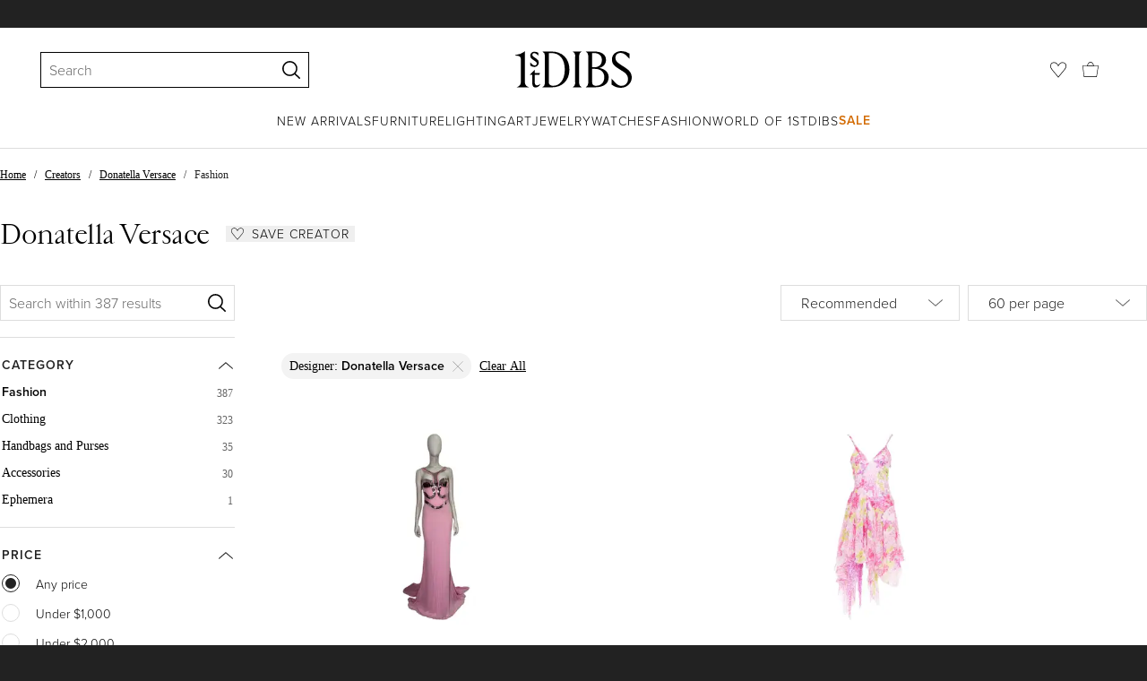

--- FILE ---
content_type: text/html; charset=utf-8
request_url: https://www.1stdibs.com/creators/donatella-versace/fashion/
body_size: 67531
content:
<!doctype html>
<html lang="en">
<head>
        <!-- tracking disabled; __dt=true -->
    <meta http-equiv="X-UA-Compatible" content="IE=edge,chrome=1" />
    <meta charSet="utf-8" />
    <script>
        if (!('noModule' in document.createElement('script'))) {
            window.location.replace('/unsupported-browser/');
        }
    </script>
    <link rel="preconnect" href="https://a.1stdibscdn.com"/>
    <link rel="preconnect" href="https://www.google-analytics.com"/>
    <link rel="preconnect" href="https://www.googletagmanager.com"/>
    <link rel="dns-prefetch" href="https://a.1stdibscdn.com"/>
    <link rel="dns-prefetch" href="https://www.google-analytics.com"/>
    <link rel="dns-prefetch" href="https://www.googletagmanager.com"/>
    
    
    <link rel="preload" as="font" href="https://a.1stdibscdn.com/dist/fonts/CardinalClassic/cardinalclshortw-regular.woff"  crossorigin="anonymous" />
    <link rel="preload" as="font" href="https://a.1stdibscdn.com/dist/fonts/CardinalClassic/cardinalclshortw-italic.woff"  crossorigin="anonymous" />
    <link rel="stylesheet" href="https://use.typekit.net/mkk3fxh.css">
    <!-- CSS preload polyfill script -->
<script>
    /*! loadCSS rel=preload polyfill. [c]2017 Filament Group, Inc. MIT License */
    !function(t){"use strict";t.loadCSS||(t.loadCSS=function(){});var e=loadCSS.relpreload={};if(e.support=function(){var e;try{e=t.document.createElement("link").relList.supports("preload")}catch(a){e=!1}return function(){return e}}(),e.bindMediaToggle=function(t){function e(){t.media=a}var a=t.media||"all";t.addEventListener?t.addEventListener("load",e):t.attachEvent&&t.attachEvent("onload",e),setTimeout(function(){t.rel="stylesheet",t.media="only x"}),setTimeout(e,3e3)},e.poly=function(){if(!e.support())for(var a=t.document.getElementsByTagName("link"),n=0;n<a.length;n++){var o=a[n];"preload"!==o.rel||"style"!==o.getAttribute("as")||o.getAttribute("data-loadcss")||(o.setAttribute("data-loadcss",!0),e.bindMediaToggle(o))}},!e.support()){e.poly();var a=t.setInterval(e.poly,500);t.addEventListener?t.addEventListener("load",function(){e.poly(),t.clearInterval(a)}):t.attachEvent&&t.attachEvent("onload",function(){e.poly(),t.clearInterval(a)})}"undefined"!=typeof exports?exports.loadCSS=loadCSS:t.loadCSS=loadCSS}("undefined"!=typeof global?global:this);
</script>
<meta data-react-helmet="true" name="description" content="Shop authentic Donatella Versace clothing, handbags and purses and accessories from top sellers around the world. Global shipping available."/><meta data-react-helmet="true" name="og:title" content="Vintage Donatella Versace Fashion - 387 For Sale at 1stDibs"/><meta data-react-helmet="true" name="og:type" content="website"/><meta data-react-helmet="true" name="og:site_name" content="1stDibs.com"/><meta data-react-helmet="true" name="fb:admins" content="10504066"/><meta data-react-helmet="true" name="fb:app_id" content="639414126195545"/><meta data-react-helmet="true" name="fb:page_id" content="326856897368027"/><meta data-react-helmet="true" name="twitter:card" content="summary"/><meta data-react-helmet="true" name="twitter:site" content="@1stdibs"/><meta data-react-helmet="true" name="twitter:title" content="Vintage Donatella Versace Fashion - 387 For Sale at 1stDibs"/><meta data-react-helmet="true" name="twitter:description" content="Shop authentic Donatella Versace clothing, handbags and purses and accessories from top sellers around the world. Global shipping available."/><meta data-react-helmet="true" name="twitter:image" content="https://a.1stdibscdn.com/versace-s-s-2007-metallic-backless-pink-gown-for-sale/v_21632/v_280521921764871236642/v_28052192_1764871237689_bg_processed.jpg"/><meta data-react-helmet="true" name="og:url" content="https://www.1stdibs.com/creators/donatella-versace/fashion/"/><meta data-react-helmet="true" name="twitter:url" content="https://www.1stdibs.com/creators/donatella-versace/fashion/"/><meta data-react-helmet="true" name="og:image" content="https://a.1stdibscdn.com/versace-s-s-2007-metallic-backless-pink-gown-for-sale/v_21632/v_280521921764871236642/v_28052192_1764871237689_bg_processed.jpg"/><meta data-react-helmet="true" name="og:image" content="https://a.1stdibscdn.com/versace-2023-runway-silk-chiffon-orchid-logo-print-pleated-strappy-dress-it38-xs-for-sale/1121189/v_280212221764851578049/28021222_datamatics.jpeg"/><meta data-react-helmet="true" name="og:image" content="https://a.1stdibscdn.com/s-s-2001-gianni-versace-by-donatella-runway-sheer-black-backless-sequin-gown-for-sale/v_23882/v_244339421766425011603/v_24433942_1766425012398_bg_processed.jpg"/>
<link data-react-helmet="true" rel="canonical" href="https://www.1stdibs.com/creators/donatella-versace/fashion/"/><link data-react-helmet="true" rel="next" href="https://www.1stdibs.com/creators/donatella-versace/fashion/?page=2"/><link data-react-helmet="true" rel="alternate" href="https://www.1stdibs.com/es/creators/donatella-versace/fashion/" hreflang="es"/><link data-react-helmet="true" rel="alternate" href="https://www.1stdibs.com/de/creators/donatella-versace/fashion/" hreflang="de"/><link data-react-helmet="true" rel="alternate" href="https://www.1stdibs.com/fr/creators/donatella-versace/fashion/" hreflang="fr"/><link data-react-helmet="true" rel="alternate" href="https://www.1stdibs.com/creators/donatella-versace/fashion/" hreflang="en"/><link data-react-helmet="true" rel="alternate" href="https://www.1stdibs.com/creators/donatella-versace/fashion/" hreflang="x-default"/><link data-react-helmet="true" rel="alternate" href="https://www.1stdibs.com/it/creators/donatella-versace/fashion/" hreflang="it"/>
<script data-react-helmet="true" type="application/ld+json">[{"@context":"http://schema.org","@type":"WebPage","name":"Donatella Versace Fashion","url":"https://www.1stdibs.com/creators/donatella-versace/fashion/","mainEntity":{"@type":"WebPageElement","offers":{"@type":"Offer","itemOffered":[{"@type":"Product","name":"Versace S/S 2007 metallic backless pink gown","url":"https://www.1stdibs.com/fashion/clothing/evening-dresses/versace-s-s-2007-metallic-backless-pink-gown/id-v_28052192/","offers":{"@type":"Offer","price":1780.09,"priceCurrency":"USD","availability":"http://schema.org/InStock"},"description":"Size 38, The dress has some imperfections: sweat marks near the zipper and on the inner lining of...","brand":{"@type":"Brand","name":"Donatella Versace, Versace"},"image":"https://a.1stdibscdn.com/versace-s-s-2007-metallic-backless-pink-gown-for-sale/v_21632/v_280521921764871236642/v_28052192_1764871237689_bg_processed.jpg?width=768"},{"@type":"Product","name":"VERSACE 2023 Runway silk chiffon orchid logo print pleated strappy dress IT38 XS","url":"https://www.1stdibs.com/fashion/clothing/evening-dresses/versace-2023-runway-silk-chiffon-orchid-logo-print-pleated-strappy-dress-it38-xs/id-v_28021222/","offers":{"@type":"Offer","price":998,"priceCurrency":"USD","availability":"http://schema.org/InStock"},"description":"VERSACE 2023 Runway silk chiffon pink green orchid logo print chiffon pleated strappy dress IT38...","brand":{"@type":"Brand","name":"Donatella Versace, Versace"},"image":"https://a.1stdibscdn.com/versace-2023-runway-silk-chiffon-orchid-logo-print-pleated-strappy-dress-it38-xs-for-sale/1121189/v_280212221764851578049/28021222_datamatics.jpeg?width=768"},{"@type":"Product","name":"S/S 2001 Gianni Versace by Donatella Runway Sheer Black Backless Sequin Gown","url":"https://www.1stdibs.com/fashion/clothing/evening-dresses/s-s-2001-gianni-versace-donatella-runway-sheer-black-backless-sequin-gown/id-v_24433942/","offers":{"@type":"Offer","price":13995,"priceCurrency":"USD","availability":"http://schema.org/InStock"},"description":"This Gianni Versace gown from the Spring/Summer 2001 collection by Donatella Versace is crafted...","brand":{"@type":"Brand","name":"Donatella Versace, Versace"},"image":"https://a.1stdibscdn.com/s-s-2001-gianni-versace-by-donatella-runway-sheer-black-backless-sequin-gown-for-sale/v_23882/v_244339421766425011603/v_24433942_1766425012398_bg_processed.jpg?width=768"},{"@type":"Product","name":"rare VERSACE 2023 La Vacanza Runway black butterfly harness dress IT38 XS","url":"https://www.1stdibs.com/fashion/clothing/evening-dresses/rare-versace-2023-la-vacanza-runway-black-butterfly-harness-dress-it38-xs/id-v_27956582/","offers":{"@type":"Offer","price":1200,"priceCurrency":"USD","availability":"http://schema.org/InStock"},"description":"rare VERSACE Dua Lipa 2023 La Vacanza Runway black butterfly harness dress IT38 XS\nReference...","brand":{"@type":"Brand","name":"Donatella Versace, Versace"},"image":"https://a.1stdibscdn.com/rare-versace-2023-la-vacanza-runway-black-butterfly-harness-dress-it38-xs-for-sale/1121189/v_279565821764679689588/27956582_datamatics.jpg?width=768"},{"@type":"Product","name":"new VERSACE Medusa '95 Satin Waterlilly fuschia boned buckle crop top IT38 XS","url":"https://www.1stdibs.com/fashion/clothing/shirts/new-versace-medusa-95-satin-waterlilly-fuschia-boned-buckle-crop-top-it38-xs/id-v_28021192/","offers":{"@type":"Offer","price":398,"priceCurrency":"USD","availability":"http://schema.org/InStock"},"description":"new VERSACE Medusa '95 Satin Waterlilly fuschia pink boned silver buckle crop top IT38...","brand":{"@type":"Brand","name":"Donatella Versace, Versace"},"image":"https://a.1stdibscdn.com/new-versace-medusa-95-satin-waterlilly-fuschia-boned-buckle-crop-top-it38-xs-for-sale/1121189/v_280211921764851570441/28021192_datamatics.jpeg?width=768"},{"@type":"Product","name":"2000s Gianni Versace Size 8 / 10 Versus Black Jersey Bondage Skirt Top Set Dress","url":"https://www.1stdibs.com/fashion/clothing/suits-outfits-ensembles/2000s-gianni-versace-size-8-10-versus-black-jersey-bondage-skirt-top-set-dress/id-v_15682762/","offers":{"@type":"Offer","price":1450,"priceCurrency":"USD","availability":"http://schema.org/InStock"},"description":"Sexy early 2000s vintage GIANNI VERSACE ‘ VERSUS ‘ black rayon jersey bondage inspired top and...","brand":{"@type":"Brand","name":"Donatella Versace, Gianni Versace"},"image":"https://a.1stdibscdn.com/2000s-gianni-versace-size-8-10-versus-black-jersey-bondage-skirt-top-set-dress-for-sale/1121189/v_156827621651922308718/15682762_datamatics.jpg?width=768"},{"@type":"Product","name":"Versace Fall Winter 2007 by Donatella Versace runway silk dress","url":"https://www.1stdibs.com/fashion/clothing/evening-dresses/versace-fall-winter-2007-donatella-versace-runway-silk-dress/id-v_26071702/","offers":{"@type":"Offer","price":4212.88,"priceCurrency":"USD","availability":"http://schema.org/InStock"},"description":"Vintage Versace Fall 2007 Runway Grey Silk Chiffon Gown by Donatella Versace\nA rare archival...","brand":{"@type":"Brand","name":"Donatella Versace, Versace"},"image":"https://a.1stdibscdn.com/versace-fall-winter-2007-by-donatella-versace-runway-silk-dress-for-sale/v_447/v_260717021745574541118/v_26071702_1745574542143_bg_processed.jpg?width=768"},{"@type":"Product","name":"Gianni Versace Versus Spring 2001 Black Cut Out Sleeveless Vintage Jersey Gown","url":"https://www.1stdibs.com/fashion/clothing/evening-dresses/gianni-versace-versus-spring-2001-black-cut-out-sleeveless-vintage-jersey-gown/id-v_18884092/","offers":{"@type":"Offer","price":2195,"priceCurrency":"USD","availability":"http://schema.org/InStock"},"description":"Sexy and iconic GIANNI VERSACE ‘VERSUS’ Spring 2001 black cut-out sleeveless vintage semi sheer...","brand":{"@type":"Brand","name":"Donatella Versace, Versus Versace"},"image":"https://a.1stdibscdn.com/gianni-versace-versus-spring-2001-black-cut-out-sleeveless-vintage-jersey-gown-for-sale/1121189/v_188840921680341143666/18884092_datamatics.jpg?width=768"},{"@type":"Product","name":"VERSACE 2018 Tribute 1992 gold Medusa stud bondage bowling shoulder bag","url":"https://www.1stdibs.com/fashion/handbags-purses-bags/shoulder-bags/versace-2018-tribute-1992-gold-medusa-stud-bondage-bowling-shoulder-bag/id-v_27985292/","offers":{"@type":"Offer","price":1098,"priceCurrency":"USD","availability":"http://schema.org/InStock"},"description":"VERSACE 2018 Tribute 1992 gold Medusa stud bondage bowling shoulder bag\nReference...","brand":{"@type":"Brand","name":"Donatella Versace, Versace"},"image":"https://a.1stdibscdn.com/versace-2018-tribute-1992-gold-medusa-stud-bondage-bowling-shoulder-bag-for-sale/1121189/v_279852921764761973334/27985292_datamatics.jpg?width=768"},{"@type":"Product","name":"Versace Silk Halter Dress with Embroidery","url":"https://www.1stdibs.com/fashion/clothing/day-dresses/versace-silk-halter-dress-embroidery/id-v_3833863/","offers":{"@type":"Offer","price":1200,"priceCurrency":"USD","availability":"http://schema.org/InStock"},"description":"A fabulous fine stretch silk halter dress from Versace with a colorful pink lily print on a...","brand":{"@type":"Brand","name":"Donatella Versace, Versace"},"image":"https://a.1stdibscdn.com/versace-silk-halter-dress-with-embroidery-for-sale/1121189/v_38338631657108307324/3833863_datamatics.jpg?width=768"},{"@type":"Product","name":"Versace by Donatella Versace Red and Cream Checked Wool Skirt Suit, FW 2004","url":"https://www.1stdibs.com/fashion/clothing/suits-outfits-ensembles/versace-donatella-versace-red-cream-checked-wool-skirt-suit-fw-2004/id-v_28036612/","offers":{"@type":"Offer","price":6846.29,"priceCurrency":"USD","availability":"http://schema.org/InStock"},"description":"▪ Brand: Versace\n▪ Creative Director: Donatella Versace\n▪ Collection: Fall-Winter 2004\n▪ Fabric...","brand":{"@type":"Brand","name":"Donatella Versace, Versace"},"image":"https://a.1stdibscdn.com/versace-by-donatella-versace-red-and-cream-checked-wool-skirt-suit-fw-2004-for-sale/1121189/v_280366121764854345775/28036612_datamatics.jpg?width=768"},{"@type":"Product","name":"Y2k Donatella Versace era Black lace up sexy Camisole - Corset Tank Top","url":"https://www.1stdibs.com/fashion/clothing/shirts/y2k-donatella-versace-era-black-lace-up-sexy-camisole-corset-tank-top/id-v_27052752/","offers":{"@type":"Offer","price":253.31,"priceCurrency":"USD","availability":"http://schema.org/InStock"},"description":"Donatella Versace 2000’s era Black lace up Camisole featuring a ribbed knit exterior intercepted...","brand":{"@type":"Brand","name":"Donatella Versace, Versace"},"image":"https://a.1stdibscdn.com/y2k-donatella-versace-era-black-lace-up-sexy-camisole-corset-tank-top-for-sale/v_34072/v_270527521755195635176/v_27052752_1755195635947_bg_processed.jpg?width=768"},{"@type":"Product","name":"new VERSACE Medusa '95 Mediterranean monogram boned buckle crop top IT38 XS","url":"https://www.1stdibs.com/fashion/clothing/shirts/new-versace-medusa-95-mediterranean-monogram-boned-buckle-crop-top-it38-xs/id-v_28021022/","offers":{"@type":"Offer","price":398,"priceCurrency":"USD","availability":"http://schema.org/InStock"},"description":"new VERSACE Medusa '95 Mediterranean Blue monogram boned silver buckle crop top IT38 XS\nReference...","brand":{"@type":"Brand","name":"Donatella Versace, Versace"},"image":"https://a.1stdibscdn.com/new-versace-medusa-95-mediterranean-monogram-boned-buckle-crop-top-it38-xs-for-sale/1121189/v_280210221764851546843/28021022_datamatics.jpeg?width=768"},{"@type":"Product","name":"2000s Donatella Versace Green Pink ethereal mesh corset bustier cocktail dress","url":"https://www.1stdibs.com/fashion/clothing/evening-dresses/2000s-donatella-versace-green-pink-ethereal-mesh-corset-bustier-cocktail-dress/id-v_24391852/","offers":{"@type":"Offer","price":540.86,"priceCurrency":"USD","availability":"http://schema.org/InStock"},"description":"2000's Donatella Versace Green & Pink ethereal mesh corset cocktail dress \nMADE IN ITALY...","brand":{"@type":"Brand","name":"Donatella Versace, Gianni Versace"},"image":"https://a.1stdibscdn.com/2000s-donatella-versace-green-pink-ethereal-mesh-corset-bustier-cocktail-dress-for-sale/v_34072/v_243918521729690617899/v_24391852_1729690618914_bg_processed.jpg?width=768"},{"@type":"Product","name":"VERSACE 2020 Runway Gianni Signature Medusa Barocco gold flare pants IT42 M","url":"https://www.1stdibs.com/fashion/clothing/pants/versace-2020-runway-gianni-signature-medusa-barocco-gold-flare-pants-it42-m/id-v_27048202/","offers":{"@type":"Offer","price":247.5,"priceCurrency":"USD","availability":"http://schema.org/InStock"},"description":"VERSACE 2020 Runway Gianni Signature Medusa Barocco gold flare pants IT42 M\nReference...","brand":{"@type":"Brand","name":"Donatella Versace, Versace"},"image":"https://a.1stdibscdn.com/versace-2020-runway-gianni-signature-medusa-barocco-gold-flare-pants-it42-m-for-sale/1121189/v_270482021755002962130/27048202_datamatics.jpg?width=768"},{"@type":"Product","name":"VERSACE gold Virtus Barocco V black leather zip clutch crossbody bag","url":"https://www.1stdibs.com/fashion/handbags-purses-bags/crossbody-bags-messenger-bags/versace-gold-virtus-barocco-v-black-leather-zip-clutch-crossbody-bag/id-v_28020392/","offers":{"@type":"Offer","price":398,"priceCurrency":"USD","availability":"http://schema.org/InStock"},"description":"VERSACE gold Virtus Barocco V black leather zip clutch crossbody bag\nReference: TGAS/C00796\nBrand...","brand":{"@type":"Brand","name":"Donatella Versace, Versace"},"image":"https://a.1stdibscdn.com/versace-gold-virtus-barocco-v-black-leather-zip-clutch-crossbody-bag-for-sale/1121189/v_280203921764859574528/28020392_datamatics.jpeg?width=768"},{"@type":"Product","name":"VERSACE 2019 Runway Signature Medusa rhinestone crystal sunglasses Rare","url":"https://www.1stdibs.com/fashion/accessories/sunglasses/versace-2019-runway-signature-medusa-rhinestone-crystal-sunglasses-rare/id-v_27048322/","offers":{"@type":"Offer","price":672,"priceCurrency":"USD","availability":"http://schema.org/InStock"},"description":"VERSACE 2019 Runway Signature Medusa rhinestone crystal sunglasses Rare\nReference...","brand":{"@type":"Brand","name":"Donatella Versace, Versace"},"image":"https://a.1stdibscdn.com/versace-2019-runway-signature-medusa-rhinestone-crystal-sunglasses-rare-for-sale/1121189/v_270483221755003022070/27048322_datamatics.jpg?width=768"},{"@type":"Product","name":"new VERSACE Medusa '95 Pastel monogram boned silver buckle crop top IT36 XXS","url":"https://www.1stdibs.com/fashion/clothing/shirts/new-versace-medusa-95-pastel-monogram-boned-silver-buckle-crop-top-it36-xxs/id-v_28021132/","offers":{"@type":"Offer","price":398,"priceCurrency":"USD","availability":"http://schema.org/InStock"},"description":"new VERSACE Medusa '95 Pastel Pink monogram boned silver buckle crop top IT36 XXS\nReference...","brand":{"@type":"Brand","name":"Donatella Versace, Versace"},"image":"https://a.1stdibscdn.com/new-versace-medusa-95-pastel-monogram-boned-silver-buckle-crop-top-it36-xxs-for-sale/1121189/v_280211321764851563671/28021132_datamatics.jpeg?width=768"},{"@type":"Product","name":"VERSACE 2010 Runway blue purple metallic silk leather corseted dress IT38 XS","url":"https://www.1stdibs.com/fashion/clothing/evening-dresses/versace-2010-runway-blue-purple-metallic-silk-leather-corseted-dress-it38-xs/id-v_27943682/","offers":{"@type":"Offer","price":1800,"priceCurrency":"USD","availability":"http://schema.org/InStock"},"description":"VERSACE 2010 Runway blue purple metallic silk leather corseted dress IT38 XS Katy Perry\nReference...","brand":{"@type":"Brand","name":"Donatella Versace, Versace"},"image":"https://a.1stdibscdn.com/versace-2010-runway-blue-purple-metallic-silk-leather-corseted-dress-it38-xs-for-sale/56838212/v_279436821763844372249/v_27943682_1763844372696_bg_processed.jpg?width=768"},{"@type":"Product","name":"VERSACE 2020 Runway Pop Temple print nylon windbreaker shirt jacket IT48 M","url":"https://www.1stdibs.com/fashion/clothing/jackets/versace-2020-runway-pop-temple-print-nylon-windbreaker-shirt-jacket-it48-m/id-v_27115892/","offers":{"@type":"Offer","price":292.5,"priceCurrency":"USD","availability":"http://schema.org/InStock"},"description":"VERSACE 2020 Runway Pop Temple print nylon windbreaker shirt jacket IT48 M\nReference...","brand":{"@type":"Brand","name":"Donatella Versace, Versace"},"image":"https://a.1stdibscdn.com/archivesE/upload/0/v_271158921755482652835/v_27115892_1755482653114_bg_processed.jpg?width=768"},{"@type":"Product","name":"VERSACE Medusa black gold emblem metal heel pump EU38 Lady Gaga","url":"https://www.1stdibs.com/fashion/clothing/shoes/versace-medusa-black-gold-emblem-metal-heel-pump-eu38-lady-gaga/id-v_26737702/","offers":{"@type":"Offer","price":384,"priceCurrency":"USD","availability":"http://schema.org/InStock"},"description":"VERSACE Medusa black gold emblem metal heel pump EU38 Lady Gaga\nReference: TGAS/F00073\nBrand...","brand":{"@type":"Brand","name":"Donatella Versace, Versace"},"image":"https://a.1stdibscdn.com/versace-medusa-black-gold-emblem-metal-heel-pump-eu38-lady-gaga-for-sale/56838212/v_267377021751893377784/v_26737702_1751893378316_bg_processed.jpg?width=768"},{"@type":"Product","name":"VERSACE 2019 black leather gold Medusa toe western buckle cuban mule EU37","url":"https://www.1stdibs.com/fashion/clothing/shoes/versace-2019-black-leather-gold-medusa-toe-western-buckle-cuban-mule-eu37/id-v_27284782/","offers":{"@type":"Offer","price":210,"priceCurrency":"USD","availability":"http://schema.org/InStock"},"description":"VERSACE 2019 black leather gold Medusa toe western buckle cuban mule EU37\nReference...","brand":{"@type":"Brand","name":"Donatella Versace, Versace"},"image":"https://a.1stdibscdn.com/versace-2019-black-leather-gold-medusa-toe-western-buckle-cuban-mule-eu37-for-sale/1121189/v_272847821757432771072/27284782_datamatics.jpg?width=768"},{"@type":"Product","name":"VERSACE blue lambskin leather quilted gold Medusa chain crossbody bag Small","url":"https://www.1stdibs.com/fashion/handbags-purses-bags/crossbody-bags-messenger-bags/versace-blue-lambskin-leather-quilted-gold-medusa-chain-crossbody-bag-small/id-v_28020602/","offers":{"@type":"Offer","price":368,"priceCurrency":"USD","availability":"http://schema.org/InStock"},"description":"VERSACE blue lambskin leather quilted gold Medusa chain crossbody bag Small\nReference...","brand":{"@type":"Brand","name":"Donatella Versace, Versace"},"image":"https://a.1stdibscdn.com/versace-blue-lambskin-leather-quilted-gold-medusa-chain-crossbody-bag-small-for-sale/1121189/v_280206021764859372334/28020602_datamatics.jpeg?width=768"},{"@type":"Product","name":"Butter soft leather 1990's Donatella Versace Chain strap Black slip dress - LBD","url":"https://www.1stdibs.com/fashion/clothing/evening-dresses/butter-soft-leather-1990s-donatella-versace-chain-strap-black-slip-dress-lbd/id-v_26073072/","offers":{"@type":"Offer","price":527.16,"priceCurrency":"USD","availability":"http://schema.org/InStock"},"description":"This fabulous sexy LBD by Donatella for VERSACE is crafted from a butter-soft full leather...","brand":{"@type":"Brand","name":"Donatella Versace, Versace"},"image":"https://a.1stdibscdn.com/butter-soft-leather-1990s-donatella-versace-chain-strap-black-slip-dress-lbd-for-sale/v_34072/v_260730721745584442751/v_26073072_1745584443394_bg_processed.jpg?width=768"},{"@type":"Product","name":"Versace Pink Floral Halter Dress by Donatella Versace, Circa 2000","url":"https://www.1stdibs.com/fashion/clothing/day-dresses/versace-pink-floral-halter-dress-donatella-versace-circa-2000/id-v_27760222/","offers":{"@type":"Offer","price":830.71,"priceCurrency":"USD","availability":"http://schema.org/InStock"},"description":"From the early 2000s Versace Jeans Couture collection by Donatella Versace, this halter dress...","brand":{"@type":"Brand","name":"Donatella Versace"},"image":"https://a.1stdibscdn.com/versace-pink-floral-halter-dress-by-donatella-versace-circa-2000-for-sale/v_44892/v_277602221762165515464/v_27760222_1762165516289_bg_processed.jpg?width=768"},{"@type":"Product","name":"VERSACE Runway blue silk crystal rhinestone embellished fan bondage top IT40 S","url":"https://www.1stdibs.com/fashion/clothing/shirts/versace-runway-blue-silk-crystal-rhinestone-embellished-fan-bondage-top-it40-s/id-v_24777402/","offers":{"@type":"Offer","price":2248,"priceCurrency":"USD","availability":"http://schema.org/InStock"},"description":"VERSACE Runway blue silk crystal rhinestone embellished fan bondage top IT40 S\nReference...","brand":{"@type":"Brand","name":"Donatella Versace, Versace"},"image":"https://a.1stdibscdn.com/versace-runway-blue-silk-crystal-rhinestone-embellished-fan-bondage-top-it40-s-for-sale/1121189/v_247774021733925762228/24777402_datamatics.jpg?width=768"},{"@type":"Product","name":"rare VERSACE 2022 Runway metal mesh chainmail Medusa safety pin top skirt IT38","url":"https://www.1stdibs.com/fashion/clothing/suits-outfits-ensembles/rare-versace-2022-runway-metal-mesh-chainmail-medusa-safety-pin-top-skirt-it38/id-v_24374352/","offers":{"@type":"Offer","price":22050,"priceCurrency":"USD","availability":"http://schema.org/InStock"},"description":"rare VERSACE 2022 Runway green purple metal mesh chainmail Medusa safety pin top skirt IT38...","brand":{"@type":"Brand","name":"Donatella Versace, Versace"},"image":"https://a.1stdibscdn.com/rare-versace-2022-runway-metal-mesh-chainmail-medusa-safety-pin-top-skirt-it38-for-sale/1121189/v_243743521730530767972/24374352_datamatics.jpg?width=768"},{"@type":"Product","name":"VERSACE 2018 black satin byzantine cross encrusted heels EU38","url":"https://www.1stdibs.com/fashion/clothing/shoes/versace-2018-black-satin-byzantine-cross-encrusted-heels-eu38/id-v_24525972/","offers":{"@type":"Offer","price":672,"priceCurrency":"USD","availability":"http://schema.org/InStock"},"description":"VERSACE 2018 black satin byzantine cross encrusted heels EU38\nReference: TGAS/E00232\nBrand...","brand":{"@type":"Brand","name":"Donatella Versace, Versace"},"image":"https://a.1stdibscdn.com/versace-2018-black-satin-byzantine-cross-encrusted-heels-eu38-for-sale/1121189/v_245259721731543417861/24525972_datamatics.jpg?width=768"},{"@type":"Product","name":"VERSACE Runway Rodeo Barocco black gold harness legging pants IT38 XS","url":"https://www.1stdibs.com/fashion/clothing/pants/versace-runway-rodeo-barocco-black-gold-harness-legging-pants-it38-xs/id-v_27985312/","offers":{"@type":"Offer","price":298,"priceCurrency":"USD","availability":"http://schema.org/InStock"},"description":"VERSACE Runway Rodeo Barocco black gold harness legging pants IT38 XS\nReference...","brand":{"@type":"Brand","name":"Donatella Versace, Versace"},"image":"https://a.1stdibscdn.com/versace-runway-rodeo-barocco-black-gold-harness-legging-pants-it38-xs-for-sale/1121189/v_279853121764761979876/27985312_datamatics.jpg?width=768"},{"@type":"Product","name":"NWT 2005 Versace by Donatella Rhinestone Medusa Backless Lavender Chiffon Gown","url":"https://www.1stdibs.com/fashion/clothing/evening-dresses/nwt-2005-versace-donatella-rhinestone-medusa-backless-lavender-chiffon-gown/id-v_26603072/","offers":{"@type":"Offer","price":14995,"priceCurrency":"USD","availability":"http://schema.org/InStock"},"description":"This new-with-tags lavender gown from Versace’s 2005 collection features a structured sheer...","brand":{"@type":"Brand","name":"Donatella Versace, Versace"},"image":"https://a.1stdibscdn.com/nwt-2005-versace-by-donatella-rhinestone-medusa-backless-lavender-chiffon-gown-for-sale/v_23882/v_266030721750182436941/v_26603072_1750182437630_bg_processed.jpg?width=768"},{"@type":"Product","name":"new VERSACE Anthem 120 satin silk Medusa buckle platform chunky sandals EU37","url":"https://www.1stdibs.com/fashion/clothing/shoes/new-versace-anthem-120-satin-silk-medusa-buckle-platform-chunky-sandals-eu37/id-v_28021562/","offers":{"@type":"Offer","price":448,"priceCurrency":"USD","availability":"http://schema.org/InStock"},"description":"new VERSACE Anthem 120 Black satin silk silver Medusa buckle platform chunky sandals...","brand":{"@type":"Brand","name":"Donatella Versace, Versace"},"image":"https://a.1stdibscdn.com/new-versace-anthem-120-satin-silk-medusa-buckle-platform-chunky-sandals-eu37-for-sale/47596972/v_280215621764594070921/v_28021562_1_master.jpg?width=768"},{"@type":"Product","name":"VERSACE $1200 La Medusa gold buckle black scaled leather belt 105cm 40-44\"","url":"https://www.1stdibs.com/fashion/accessories/belts/versace-1200-la-medusa-gold-buckle-black-scaled-leather-belt-105cm-40-44/id-v_24100882/","offers":{"@type":"Offer","price":480,"priceCurrency":"USD","availability":"http://schema.org/InStock"},"description":"VERSACE $1200 La Medusa gold buckle black scaled leather belt 105cm 40-44\"\nReference...","brand":{"@type":"Brand","name":"Donatella Versace, Versace"},"image":"https://a.1stdibscdn.com/versace-1200-la-medusa-gold-buckle-black-scaled-leather-belt-105cm-40-44-for-sale/1121189/v_241008821726820890273/24100882_datamatics.jpg?width=768"},{"@type":"Product","name":"VERSACE Palazzo Medusa fuscia pink sling kitteh heel pointed toe pump EU36","url":"https://www.1stdibs.com/fashion/clothing/shoes/versace-palazzo-medusa-fuscia-pink-sling-kitteh-heel-pointed-toe-pump-eu36/id-v_24184432/","offers":{"@type":"Offer","price":292.5,"priceCurrency":"USD","availability":"http://schema.org/InStock"},"description":"VERSACE Palazzo Medusa fuscia pink sling kitteh heel pointed toe pump EU36\nReference...","brand":{"@type":"Brand","name":"Donatella Versace, Versace"},"image":"https://a.1stdibscdn.com/versace-palazzo-medusa-fuscia-pink-sling-kitteh-heel-pointed-toe-pump-eu36-for-sale/56838162/v_241844321727752330587/v_24184432_1727752331343_bg_processed.jpg?width=768"},{"@type":"Product","name":"rare VERSACE 2021 Runway Tresor de la Mer starfish flounce flutter skirt IT42 M","url":"https://www.1stdibs.com/fashion/clothing/skirts/rare-versace-2021-runway-tresor-de-la-mer-starfish-flounce-flutter-skirt-it42-m/id-v_25607662/","offers":{"@type":"Offer","price":576,"priceCurrency":"USD","availability":"http://schema.org/InStock"},"description":"rare VERSACE 2021 Runway Tresor de la Mer blue starfish flounce flutter skirt IT42 M\nReference...","brand":{"@type":"Brand","name":"Donatella Versace, Versace"},"image":"https://a.1stdibscdn.com/rare-versace-2021-runway-tresor-de-la-mer-starfish-flounce-flutter-skirt-it42-m-for-sale/1121189/v_256076621742308383841/25607662_datamatics.jpg?width=768"},{"@type":"Product","name":"Y2k Trompe L'oeuil VERSACE Denim Print Sequin Patterned Strappy Slip Mini Dress","url":"https://www.1stdibs.com/fashion/clothing/evening-dresses/y2k-trompe-loeuil-versace-denim-print-sequin-patterned-strappy-slip-mini-dress/id-v_20560422/","offers":{"@type":"Offer","price":390.24,"priceCurrency":"USD","availability":"http://schema.org/InStock"},"description":"Gorgeous Y2k Vintage 'Donatella era' Versace Strappy, sequinned mini dress !\n\nCrafted in a Denim...","brand":{"@type":"Brand","name":"Donatella Versace, Versace"},"image":"https://a.1stdibscdn.com/y2k-trompe-loeuil-versace-denim-print-sequin-patterned-strappy-slip-mini-dress-for-sale/v_34072/v_205604221696515094348/v_20560422_1696515095713_bg_processed.jpg?width=768"},{"@type":"Product","name":"Versace New Pant Suit with Elaborate Seaming and Panels","url":"https://www.1stdibs.com/fashion/clothing/suits-outfits-ensembles/versace-new-pant-suit-elaborate-seaming-panels/id-v_24886072/","offers":{"@type":"Offer","price":4400,"priceCurrency":"USD","availability":"http://schema.org/InStock"},"description":"A gorgeous light weight beige wool pant suit from Versace. The jacket is a longer cut with a...","brand":{"@type":"Brand","name":"Donatella Versace, Donatella Versace for Gianni Versace"},"image":"https://a.1stdibscdn.com/versace-new-pant-suit-with-elaborate-seaming-and-panels-for-sale/v_511/v_248860721733937890725/v_24886072_1733937892123_bg_processed.jpg?width=768"},{"@type":"Product","name":"S/S 2005 Versace by Donatella Oversized Medusa Buckle Black Stretch Crop Top","url":"https://www.1stdibs.com/fashion/clothing/shirts/s-s-2005-versace-donatella-oversized-medusa-buckle-black-stretch-crop-top/id-v_24439112/","offers":{"@type":"Offer","price":1995,"priceCurrency":"USD","availability":"http://schema.org/InStock"},"description":"From Versace’s Spring/Summer 2005 collection by Donatella Versace, this black long-sleeve stretch...","brand":{"@type":"Brand","name":"Donatella Versace, Versace"},"image":"https://a.1stdibscdn.com/s-s-2005-versace-by-donatella-oversized-medusa-buckle-black-stretch-crop-top-for-sale/v_23882/v_244391121746668712252/v_24439112_1746668712491_bg_processed.jpg?width=768"},{"@type":"Product","name":"VERSACE 2021 Runway La Greca Graffiti Medusa Smiley green padded coat IT52 L","url":"https://www.1stdibs.com/fashion/clothing/coats-outerwear/versace-2021-runway-la-greca-graffiti-medusa-smiley-green-padded-coat-it52-l/id-v_24189972/","offers":{"@type":"Offer","price":678,"priceCurrency":"USD","availability":"http://schema.org/InStock"},"description":"VERSACE 2021 Runway La Greca Graffiti Medusa Smiley green padded coat IT52 L\nReference...","brand":{"@type":"Brand","name":"Donatella Versace, Versace"},"image":"https://a.1stdibscdn.com/versace-2021-runway-la-greca-graffiti-medusa-smiley-green-padded-coat-it52-l-for-sale/56838162/v_241899721727687242019/v_24189972_1727687243120_bg_processed.jpg?width=768"},{"@type":"Product","name":"VERSACE Reflective Logo green nylon orange Greca strap backpack","url":"https://www.1stdibs.com/fashion/handbags-purses-bags/backpacks/versace-reflective-logo-green-nylon-orange-greca-strap-backpack/id-v_24101222/","offers":{"@type":"Offer","price":292.5,"priceCurrency":"USD","availability":"http://schema.org/InStock"},"description":"VERSACE Reflective Logo green nylon orange Greca strap backpack\nReference: TGAS/C00873\nBrand...","brand":{"@type":"Brand","name":"Donatella Versace, Versace"},"image":"https://a.1stdibscdn.com/versace-reflective-logo-green-nylon-orange-greca-strap-backpack-for-sale/1121189/v_241012221726820969585/24101222_datamatics.jpg?width=768"},{"@type":"Product","name":"VERSACE gold Medusa safety pin black viscose high slit skirt IT44 L","url":"https://www.1stdibs.com/fashion/clothing/skirts/versace-gold-medusa-safety-pin-black-viscose-high-slit-skirt-it44-l/id-v_24104492/","offers":{"@type":"Offer","price":588,"priceCurrency":"USD","availability":"http://schema.org/InStock"},"description":"VERSACE gold Medusa safety pin black viscose high slit skirt IT44 L\nReference: TGAS/C00999\nBrand...","brand":{"@type":"Brand","name":"Donatella Versace, Versace"},"image":"https://a.1stdibscdn.com/versace-gold-medusa-safety-pin-black-viscose-high-slit-skirt-it44-l-for-sale/1121189/v_241044921726834498187/24104492_datamatics.jpg?width=768"},{"@type":"Product","name":"VERSACE Barocco Acanthus Pop lace boned bustier bralette crop top XS IT38","url":"https://www.1stdibs.com/fashion/clothing/shirts/versace-barocco-acanthus-pop-lace-boned-bustier-bralette-crop-top-xs-it38/id-v_24102322/","offers":{"@type":"Offer","price":240,"priceCurrency":"USD","availability":"http://schema.org/InStock"},"description":"VERSACE Barocco Acanthus Pop lace boned bustier bralette crop top XS IT38\nReference...","brand":{"@type":"Brand","name":"Donatella Versace, Versace"},"image":"https://a.1stdibscdn.com/versace-barocco-acanthus-pop-lace-boned-bustier-bralette-crop-top-xs-it38-for-sale/1121189/v_241023221726834420371/24102322_datamatics.jpg?width=768"},{"@type":"Product","name":"VERSACE FW 04 Iconic and rare tartan fringed jacket by Donatella Versace","url":"https://www.1stdibs.com/fashion/clothing/jackets/versace-fw-04-iconic-rare-tartan-fringed-jacket-donatella-versace/id-v_27968502/","offers":{"@type":"Offer","price":1542.74,"priceCurrency":"USD","availability":"http://schema.org/InStock"},"description":"Iconic and rare Fall Winter 2004 double breast tartan fringed jacket by Donatella Versace\nMedusa...","brand":{"@type":"Brand","name":"Donatella Versace"},"image":"https://a.1stdibscdn.com/versace-fw-04-iconic-and-rare-tartan-fringed-jacket-by-donatella-versace-for-sale/v_38652/v_279685021764069048271/v_27968502_1764069048740_bg_processed.jpg?width=768"},{"@type":"Product","name":"Versace F/W 2004 Runway velvet bodycon Silver dress (New with tags)","url":"https://www.1stdibs.com/fashion/clothing/evening-dresses/versace-f-w-2004-runway-velvet-bodycon-silver-dress-new-tags/id-v_14506262/","offers":{"@type":"Offer","price":2375.38,"priceCurrency":"USD","availability":"http://schema.org/InStock"},"description":"Versace grey velvet bodycon dress with form-fitting ruches from Donatella Versace’s Fall/Winter...","brand":{"@type":"Brand","name":"Donatella Versace, Versace"},"image":"https://a.1stdibscdn.com/versace-f-w-2004-runway-bodycon-silver-velvet-dress-new-with-tags-for-sale/v_21632/v_145062621642790655694/v_14506262_1642790656050_bg_processed.jpg?width=768"},{"@type":"Product","name":"Versace by Donatella F/W 2006 Black Ruffle Midi Dress","url":"https://www.1stdibs.com/fashion/clothing/day-dresses/versace-donatella-f-w-2006-black-ruffle-midi-dress/id-v_28012432/","offers":{"@type":"Offer","price":1127.39,"priceCurrency":"USD","availability":"http://schema.org/InStock"},"description":"Elegant black Versace dress from the Fall/Winter 2006 collection, featuring a fitted silhouette...","brand":{"@type":"Brand","name":"Donatella Versace, Versace"},"image":"https://a.1stdibscdn.com/versace-by-donatella-f-w-2006-black-ruffle-midi-dress-for-sale/v_43482/v_280124321764417244308/v_28012432_1764417244609_bg_processed.jpg?width=768"},{"@type":"Product","name":"VERSACE Runway Rodeo Barocco black gold harness stretch legging pants IT42 M","url":"https://www.1stdibs.com/fashion/clothing/pants/versace-runway-rodeo-barocco-black-gold-harness-stretch-legging-pants-it42-m/id-v_27985322/","offers":{"@type":"Offer","price":298,"priceCurrency":"USD","availability":"http://schema.org/InStock"},"description":"VERSACE Runway Rodeo Barocco black gold harness stretch legging pants IT42 M\nReference...","brand":{"@type":"Brand","name":"Donatella Versace, Versace"},"image":"https://a.1stdibscdn.com/versace-runway-rodeo-barocco-black-gold-harness-stretch-legging-pants-it42-m-for-sale/1121189/v_279853221764761983004/27985322_datamatics.jpg?width=768"},{"@type":"Product","name":"VERSACE 2020 Runway Virtus Animalier bead embellished dress IT40 S $7800","url":"https://www.1stdibs.com/fashion/clothing/evening-dresses/versace-2020-runway-virtus-animalier-bead-embellished-dress-it40-s-7800/id-v_23680212/","offers":{"@type":"Offer","price":1932,"priceCurrency":"USD","availability":"http://schema.org/InStock"},"description":"VERSACE 2020 Runway Virtus Animalier bead embellished dress IT40 S $7800\nReference...","brand":{"@type":"Brand","name":"Donatella Versace, Versace"},"image":"https://a.1stdibscdn.com/versace-2020-runway-virtus-animalier-bead-embellished-dress-it40-s-7800-for-sale/22569652/v_236802121723456614510/v_23680212_1723456614896_bg_processed.jpg?width=768"},{"@type":"Product","name":"VERSACE 2020 Runway Pop Temple Box logo patchwork polo shirt top L","url":"https://www.1stdibs.com/fashion/clothing/shirts/versace-2020-runway-pop-temple-box-logo-patchwork-polo-shirt-top-l/id-v_24104022/","offers":{"@type":"Offer","price":322,"priceCurrency":"USD","availability":"http://schema.org/InStock"},"description":"VERSACE 2020 Runway Pop Temple Box logo patchwork polo shirt top L\nReference: TGAS/C00985\nBrand...","brand":{"@type":"Brand","name":"Donatella Versace, Versace"},"image":"https://a.1stdibscdn.com/versace-2020-runway-pop-temple-box-logo-patchwork-polo-shirt-top-l-for-sale/56838162/v_241040221726663125728/v_24104022_1726663126225_bg_processed.jpg?width=768"},{"@type":"Product","name":"VERSACE $1200 La Medusa gold buckle black scaled leather belt 110cm 42-46\"","url":"https://www.1stdibs.com/fashion/accessories/belts/versace-1200-la-medusa-gold-buckle-black-scaled-leather-belt-110cm-42-46/id-v_23679712/","offers":{"@type":"Offer","price":286,"priceCurrency":"USD","availability":"http://schema.org/InStock"},"description":"VERSACE $1200 La Medusa gold buckle black scaled leather belt 110cm 42-46\"\nReference...","brand":{"@type":"Brand","name":"Donatella Versace, Versace"},"image":"https://a.1stdibscdn.com/versace-1200-la-medusa-gold-buckle-black-scaled-leather-belt-110cm-42-46-for-sale/22569652/v_236797121723103731441/v_23679712_1723103731862_bg_processed.jpg?width=768"},{"@type":"Product","name":"Versace Medusa Button Draped Dress","url":"https://www.1stdibs.com/fashion/clothing/evening-dresses/versace-medusa-button-draped-dress/id-v_28314652/","offers":{"@type":"Offer","price":677.78,"priceCurrency":"USD","availability":"http://schema.org/InStock"},"description":"Super slinky Versace draped jersey dress - bought for £1600 and worn once. Made from glossy...","brand":{"@type":"Brand","name":"Donatella Versace, Versace"},"image":"https://a.1stdibscdn.com/versace-medusa-button-draped-dress-for-sale/v_39092/v_283146521767881480406/v_28314652_1767881481009_bg_processed.jpg?width=768"},{"@type":"Product","name":"VERSACE 2020 Runway Jlo Jungle green tropical print viscose pants IT36 XS","url":"https://www.1stdibs.com/fashion/clothing/pants/versace-2020-runway-jlo-jungle-green-tropical-print-viscose-pants-it36-xs/id-v_24018932/","offers":{"@type":"Offer","price":338,"priceCurrency":"USD","availability":"http://schema.org/InStock"},"description":"VERSACE 2020 Runway Jlo Jungle green tropical print viscose pants IT36 XS\nReference...","brand":{"@type":"Brand","name":"Donatella Versace, Versace"},"image":"https://a.1stdibscdn.com/versace-2020-runway-jlo-jungle-green-tropical-print-viscose-pants-it36-xs-for-sale/1121189/v_240189321726307444561/24018932_datamatics.jpg?width=768"},{"@type":"Product","name":"VERSACE Underwear Medusa Greca waist band orange floral lace tights M","url":"https://www.1stdibs.com/fashion/clothing/pants/versace-underwear-medusa-greca-waist-band-orange-floral-lace-tights-m/id-v_24406332/","offers":{"@type":"Offer","price":123.5,"priceCurrency":"USD","availability":"http://schema.org/InStock"},"description":"VERSACE Underwear Medusa Greca waist band orange floral lace tights M\nReference...","brand":{"@type":"Brand","name":"Donatella Versace, Versace"},"image":"https://a.1stdibscdn.com/versace-underwear-medusa-greca-waist-band-orange-floral-lace-tights-m-for-sale/1121189/v_244063321730458072922/24406332_datamatics.jpg?width=768"},{"@type":"Product","name":"VERSACE Gianni Signature black pink crystal Medusa mini dress IT38 XS","url":"https://www.1stdibs.com/fashion/clothing/evening-dresses/versace-gianni-signature-black-pink-crystal-medusa-mini-dress-it38-xs/id-v_24406502/","offers":{"@type":"Offer","price":512,"priceCurrency":"USD","availability":"http://schema.org/InStock"},"description":"VERSACE Gianni Signature black pink crystal Medusa mini dress IT38 XS\nReference...","brand":{"@type":"Brand","name":"Donatella Versace, Versace"},"image":"https://a.1stdibscdn.com/versace-gianni-signature-black-pink-crystal-medusa-mini-dress-it38-xs-for-sale/1121189/v_244065021730458009557/24406502_datamatics.jpg?width=768"},{"@type":"Product","name":"new VERSACE Medusa '95 Satin Waterlilly fuschia boned buckle crop top IT40 S","url":"https://www.1stdibs.com/fashion/clothing/shirts/new-versace-medusa-95-satin-waterlilly-fuschia-boned-buckle-crop-top-it40-s/id-v_28021362/","offers":{"@type":"Offer","price":398,"priceCurrency":"USD","availability":"http://schema.org/InStock"},"description":"new VERSACE Medusa '95 Satin Waterlilly fuschia pink boned silver buckle crop top IT40...","brand":{"@type":"Brand","name":"Donatella Versace, Versace"},"image":"https://a.1stdibscdn.com/new-versace-medusa-95-satin-waterlilly-fuschia-boned-buckle-crop-top-it40-s-for-sale/47596972/v_280213621764593985276/v_28021362_1764593985442_bg_processed.jpg?width=768"},{"@type":"Product","name":"VERSACE 2021 Runway gold Medusa Medallion Coin cut out draped skirt IT44 L","url":"https://www.1stdibs.com/fashion/clothing/skirts/versace-2021-runway-gold-medusa-medallion-coin-cut-out-draped-skirt-it44-l/id-v_24165412/","offers":{"@type":"Offer","price":292.5,"priceCurrency":"USD","availability":"http://schema.org/InStock"},"description":"VERSACE 2021 Runway gold Medusa Medallion Coin cut out draped skirt IT44 L\nReference...","brand":{"@type":"Brand","name":"Donatella Versace, Versace"},"image":"https://a.1stdibscdn.com/versace-2021-runway-gold-medusa-medallion-coin-cut-out-draped-skirt-it44-l-for-sale/1121189/v_241654121728024281237/24165412_datamatics.jpg?width=768"},{"@type":"Product","name":"NWT S/S 2005 Versace by Donatella Baroque Print 'Chaos Couture' Studded Jeans","url":"https://www.1stdibs.com/fashion/clothing/pants/nwt-s-s-2005-versace-donatella-baroque-print-chaos-couture-studded-jeans/id-v_19743952/","offers":{"@type":"Offer","price":2795,"priceCurrency":"USD","availability":"http://schema.org/InStock"},"description":"Presenting a pair of bold 'Chaos Couture' Versace jeans designed by Donatella Versace. From the...","brand":{"@type":"Brand","name":"Donatella Versace, Versace"},"image":"https://a.1stdibscdn.com/nwt-s-s-2005-versace-by-donatella-baroque-print-chaos-couture-studded-jeans-for-sale/v_23882/v_197439521696431858823/v_19743952_1696431860143_bg_processed.jpg?width=768"},{"@type":"Product","name":"VERSACE Medusa gold ring marble black white tie dye tshirt IT38 S","url":"https://www.1stdibs.com/fashion/clothing/shirts/versace-medusa-gold-ring-marble-black-white-tie-dye-tshirt-it38-s/id-v_23680682/","offers":{"@type":"Offer","price":234,"priceCurrency":"USD","availability":"http://schema.org/InStock"},"description":"VERSACE Medusa gold ring marble black white tie dye tshirt IT38 S\nReference: TGAS/C00820\nBrand...","brand":{"@type":"Brand","name":"Donatella Versace, Versace"},"image":"https://a.1stdibscdn.com/versace-medusa-gold-ring-marble-black-white-tie-dye-tshirt-it38-s-for-sale/22569652/v_236806821723456930037/v_23680682_1723456930228_bg_processed.jpg?width=768"},{"@type":"Product","name":"F/W 2005 Versace by Dontella Runway Black Backless Cowl Bodycon Stretch Dress","url":"https://www.1stdibs.com/fashion/clothing/day-dresses/f-w-2005-versace-dontella-runway-black-backless-cowl-bodycon-stretch-dress/id-v_19749282/","offers":{"@type":"Offer","price":2245,"priceCurrency":"USD","availability":"http://schema.org/InStock"},"description":"From the Fall/Winter 2005 collection, this form-fitting black dress debuted on the season's...","brand":{"@type":"Brand","name":"Donatella Versace, Versace"},"image":"https://a.1stdibscdn.com/f-w-2005-versace-by-dontella-runway-black-backless-cowl-bodycon-stretch-dress-for-sale/v_23882/v_197492821696890852455/v_19749282_1696890853654_bg_processed.jpg?width=768"},{"@type":"Product","name":"F/W 2003 Versace by Donatella Runway Pink Gold Rhinestone Rimless Sunglasses","url":"https://www.1stdibs.com/fashion/accessories/sunglasses/f-w-2003-versace-donatella-runway-pink-gold-rhinestone-rimless-sunglasses/id-v_20764142/","offers":{"@type":"Offer","price":495,"priceCurrency":"USD","availability":"http://schema.org/InStock"},"description":"From the Fall/Winter 2003 collection, these oversized Versace rimless sunglasses were worn with...","brand":{"@type":"Brand","name":"Donatella Versace, Versace"},"image":"https://a.1stdibscdn.com/early-2000s-versace-by-donatella-pink-gold-tone-rhinestone-rimless-sunglasses-for-sale/v_23882/v_207641421713555945344/v_20764142_1713555946334_bg_processed.jpg?width=768"}]}}},{"@context":"http://schema.org","@type":"BreadcrumbList","itemListElement":[{"@type":"ListItem","position":1,"item":{"name":"Home","@id":"/"}},{"@type":"ListItem","position":2,"item":{"name":"Creators","@id":"/creators/fashion/"}},{"@type":"ListItem","position":3,"item":{"name":"Donatella Versace","@id":"/creators/donatella-versace/"}},{"@type":"ListItem","position":4,"item":{"name":"Fashion","@id":"/creators/donatella-versace/fashion/"}}]}]</script><meta name="viewport" content="width=1024, maximum-scale=3" /><title data-react-helmet="true">Vintage Donatella Versace Fashion - 387 For Sale at 1stDibs | donatella versace dress, donatella versace clothes, donatella versace dresses</title>
    
    
    
     
<link rel="icon" href="https://a.1stdibscdn.com/dist/adhoc/logo/monogram-white-48.png" sizes="48x48">
<link rel="icon" href="https://a.1stdibscdn.com/dist/adhoc/logo/monogram-white-128.png" sizes="128x128">
<link rel="icon" href="https://a.1stdibscdn.com/dist/adhoc/logo/monogram-white-192.png" sizes="192x192">
<link rel="icon" href="https://a.1stdibscdn.com/dist/adhoc/logo/monogram-white-228.png" sizes="228x228">
<link rel="shortcut icon" href="https://a.1stdibscdn.com/dist/adhoc/logo/monogram-white-196.png" sizes="196x196">
<link rel="apple-touch-icon" href="https://a.1stdibscdn.com/dist/adhoc/logo/monogram-white-120.png" sizes="120x120">
<link rel="apple-touch-icon" href="https://a.1stdibscdn.com/dist/adhoc/logo/monogram-white-152.png" sizes="152x152">
<link rel="apple-touch-icon" href="https://a.1stdibscdn.com/dist/adhoc/logo/monogram-white-180.png" sizes="180x180">
<link rel="stylesheet" type="text/css" href="https://a.1stdibscdn.com/dist/dibs-buyer-layout/dibs-buyer-layout-buyer-19cb34a0-8d11-4995-9a8c-d713a6e10c93-c8851457f6bce0cb.css">
    
        <link rel="stylesheet" type="text/css" href="https://a.1stdibscdn.com/dist/dibs-buyer-layout/responsiveHeader-buyer-19cb34a0-8d11-4995-9a8c-d713a6e10c93-45b3ddd40c8eae6a.css">
        <link rel="stylesheet" type="text/css" href="https://a.1stdibscdn.com/dist/dibs-buyer-layout/responsiveFooter-buyer-19cb34a0-8d11-4995-9a8c-d713a6e10c93-b41b16e6c9304a59.css">
    
    <link rel="stylesheet" type="text/css" href="https://a.1stdibscdn.com/dist/app-buyer-finding/2771.542.0.0.8c885f00e453eb6c.css"/>
<link rel="stylesheet" type="text/css" href="https://a.1stdibscdn.com/dist/app-buyer-finding/1140.542.0.0.8bdf45b42317530f.css"/>
<link rel="stylesheet" type="text/css" href="https://a.1stdibscdn.com/dist/app-buyer-finding/462.542.0.0.65a19c55865c2248.css"/>
<link rel="stylesheet" type="text/css" href="https://a.1stdibscdn.com/dist/app-buyer-finding/748.542.0.0.7e14bee4fd972f9e.css"/>
<link rel="stylesheet" type="text/css" href="https://a.1stdibscdn.com/dist/app-buyer-finding/2197.542.0.0.b423a1edae06b532.css"/>
<link rel="stylesheet" type="text/css" href="https://a.1stdibscdn.com/dist/app-buyer-finding/sb-responsive.542.0.0.045751c99c298cef.css"/>
</head>


<body class="primary-resp-page-width">
    <!-- Google Tag Manager (noscript) -->
    <noscript><iframe src="https://www.googletagmanager.com/ns.html?id=GTM-55BM57" height="0" width="0" style="display:none;visibility:hidden"></iframe></noscript>

    <!-- End Google Tag Manager (noscript) -->
    <div id="js-header"><header class="_f5133390 dc-zNav dc-relative dc-bgWhite"><a class="_facaeb4e _7b8f9b4f _66b30a0e _7bff02c7 _31763c10 dc-fixed dc-topXsmall dc-leftXsmall" href="#mainContent">Skip to main content</a><div class="_d991177c dc-fixed dc-wFull dc-zNav _629406cd"><div class="_a7912890 dc-flex dc-itemsCenter dc-h0 dc-relative dc-overflowHidden"></div><div class="_35c61a57 dc-zBump"><div class="_3d0d9d5e dc-flex dc-justifyBetween dc-ptXsmall" data-tn="main-nav-top"><div class="dc-flex dc-itemsCenter dc-grow dc-shrink dc-basis0"><div class="_71aa13d0"><form class="_63dc79f5" action="/search/" role="search"><div class="_3f9f75c"><div class="_14a6daa0"><div class="_faac10e9"><div class="_94293c42 _d72933d1 _ea8fca03"><div class="_4aaa0f4e _f09970cf"><div class="_c2a8dd3a _b40846b"><input autoCapitalize="on" autoComplete="off" autoCorrect="off" data-tn="global-header-search-input" id="input-:headerR1ai:" placeholder="Search" spellcheck="false" type="text" aria-label="Search" title="Search" value=""/></div></div><div class="_9f29fe0d _a8b12797 _a7654373"><div tabindex="-1" data-tn="global-header-search-input-clear-wrapper"><button aria-label="Clear search terms" class="_facaeb4e _5b1eb2ff _393349d8 _944895a5 _9a933a2d" data-tn="global-header-search-input-clear" type="button" tabindex="-1"><svg class="dc-dibsIcon" data-tn="close" viewBox="0 0 250 250"><rect x="120.1" y="-43.6" transform="matrix(0.7087 -0.7055 0.7055 0.7087 -51.1131 123.9573)" width="8.8" height="334.9"></rect><rect x="120.2" y="-43.6" transform="matrix(0.7055 0.7087 -0.7087 0.7055 124.4345 -51.8261)" width="8.8" height="334.9"></rect></svg></button></div><div tabindex="-1" data-tn="global-header-search-input-search-button-wrapper"><button aria-label="Search" class="_facaeb4e _a9585300 _f01194bc _5b1eb2ff _1faa2994" data-tn="global-header-search-input-search-button" type="submit"><svg class="dc-dibsIcon" data-tn="magnifying-glass" viewBox="0 0 250 250"><path d="M105.5 211.3C47.5 211.3.3 164.1.3 106.1.4 48.2 47.5 1 105.5 1s105.2 47.2 105.2 105.2-47.2 105.1-105.2 105.1zm0-190.3c-47 0-85.2 38.2-85.2 85.2s38.2 85.2 85.2 85.2 85.2-38.2 85.2-85.2S152.5 21 105.5 21z"></path><path d="M239.9 250c-2.5 0-5-.9-6.9-2.8l-67.7-64.9c-4-3.8-4.1-10.2-.3-14.1 3.8-4 10.2-4.1 14.1-.3l67.7 64.9c4 3.8 4.1 10.2.3 14.1-2 2.1-4.6 3.1-7.2 3.1z"></path></svg></button></div></div></div></div></div></div></form><div class="_dedfee0a"></div></div></div><div class="_33d92c76"><a class="_1862016c _4a2589dd" aria-label="1stDibs" href="/"><svg class="dc-dibsIcon" role="img" data-tn="logo2020" viewBox="0 0 84.99991 26.20541" aria-label="1stDibs"><path d="M70.365 19.709v4.233a11.204 11.204 0 006.679 2.263c4.416 0 7.956-3.358 7.956-7.263 0-3.248-1.716-5.146-4.599-7.007l-3.613-2.336c-2.007-1.314-3.686-2.518-3.686-4.817 0-2.227 1.679-3.54 3.942-3.468 2.7.073 4.78 2.701 6.387 4.27V1.825A10.871 10.871 0 0077.518 0c-3.905-.036-6.97 2.3-6.97 5.986 0 3.175 1.86 4.708 4.744 6.496l3.321 2.044c2.117 1.314 3.686 2.92 3.686 5.548a4.642 4.642 0 01-4.854 4.708c-2.737 0-4.124-1.898-7.08-5.073M58.94 24.745c-1.569 0-2.81-.547-2.81-2.445V12.7h2.08c3.832 0 6.752 2.008 6.752 5.986 0 4.05-2.7 6.058-6.022 6.058M57.372 1.387c3.139 0 5.84 1.533 5.84 4.89 0 3.468-2.19 5.293-5.73 5.293h-1.35V1.387zm4.051 10.657c2.993-.876 4.781-2.883 4.781-5.766 0-3.869-3.248-5.986-8.832-5.986h-5.986a3.383 3.383 0 011.825 3.394V22.41a3.437 3.437 0 01-1.825 3.431h6.935c6.058 0 9.854-2.591 9.854-7.153 0-3.468-2.482-5.803-6.752-6.643M41.898 25.84h6.569a3.438 3.438 0 01-1.825-3.43V3.686A3.383 3.383 0 0148.467.292h-6.57a3.383 3.383 0 011.825 3.394V22.41a3.437 3.437 0 01-1.824 3.431m-14.052-1.095c-1.86 0-3.32-.547-3.32-2.445V1.387h1.787c6.205 0 9.818 4.453 9.818 11.825 0 7.628-3.905 11.533-8.285 11.533M26.313.292h-6.532a3.383 3.383 0 011.824 3.394V22.41a3.437 3.437 0 01-1.824 3.431h7.262c6.716 0 12.482-4.489 12.482-12.628 0-7.883-5.11-12.92-13.212-12.92m-8.065 23.14a4.052 4.052 0 01-2.3 1.058c-1.24 0-1.715-.767-1.715-2.409l-.036-5.073h3.43l.33-1.314h-3.76v-2.372l-3.613 3.503v.183h1.861v6.131c0 1.789.803 2.847 2.3 2.847a4.101 4.101 0 003.576-2.445zM17.226 8.284a3.378 3.378 0 00-1.861-2.883l-1.643-1.095c-.73-.51-1.24-.912-1.24-1.606a1.25 1.25 0 011.386-1.24c.986 0 2.008.839 2.957 1.824v-2.08a5.88 5.88 0 00-2.774-.73 2.855 2.855 0 00-3.139 2.81 3.118 3.118 0 001.716 2.664l1.825 1.241c.912.62 1.24 1.059 1.24 1.716 0 .802-.547 1.35-1.533 1.35-1.094 0-1.97-.84-3.248-2.226v2.336a5.434 5.434 0 002.956.949 3.22 3.22 0 003.358-3.03M1.058 25.84H10c-1.752-.766-2.993-1.533-2.993-4.16V3.795c0-1.606.073-3.03.146-3.613A14.996 14.996 0 010 2.847v.402c3.504 0 4.088.949 4.088 3.029v15.401c0 2.628-1.278 3.395-3.03 4.161"></path></svg></a></div><div class="_2e35ec41 dc-flex dc-justifyEnd dc-itemsCenter dc-grow dc-shrink dc-basis0"><div class="_feff07dc"><a class="_1862016c _5a8bc44f" aria-label="Favorites" data-tn="likes-link" href="/favorites/items/"><svg class="dc-dibsIcon" data-tn="heart-outlined" viewBox="0 0 250 250"><path d="M29.2 129.3C22.7 120.8 1.5 91.6.3 71.9-.9 51.8 4 35.7 15 24.1 30 8.1 51.4 6.3 59.8 6.3c1.3 0 2.2 0 2.8.1 16.2.4 39.5 7.6 58.9 39.4l3.4 5.6 3.6-5.5c16.8-25.7 37.1-39 60.3-39.5 3 0 28.9-.9 48 20.6 7.2 8.1 15.3 21.4 12.5 45.6-1.9 16.9-12.5 34.8-22.5 48.4-11.8 16.1-90.2 110.3-101.9 124L29.2 129.3zM59.8 16c-7.2 0-25.6 1.2-37.8 14.7C12.6 41.2 8.5 54 10 71.3c.7 8.9 5 18.7 13.6 32.7 6.4 10.4 12.6 18.7 13.3 19.6l88 106.4 83.8-101s11.1-13.7 18.1-25.5c6.2-10.5 12-22.5 13-31.3 1.7-15.7-1.6-29.1-10.2-38.6-17.9-19.8-40-17.3-41-17.3-25.6.3-47.2 19.7-64.2 57.5-2.3-6.2-5.9-14.6-11-22.9-13.6-22.4-31.3-34.5-51.3-34.8-.7-.1-1.5-.1-2.3-.1z"></path></svg></a></div><div data-tn="cart-nav-dropdown-trigger" class="dc-itemsCenter dc-flex"><a class="_1862016c _611981ea dc-cursorPointer dc-relative dc-wSmall dc-bottom1px" aria-label="Cart" href="/my/cart/"><svg class="dc-dibsIcon" data-tn="shopping-bag" viewBox="0 0 225 208.5"><path d="M199.29 208.5H18.92L0 51.25h225zm-173.9-8h167.72l23.1-141.25H8.39z"></path><path d="M162 59H62.32l1.3-5.06a120 120 0 0110.95-26.52C84.77 9.5 97.77 0 112.16 0s27.39 9.48 37.6 27.42a120.3 120.3 0 0110.94 26.52zm-89.6-8h79.52c-4.16-12.35-16.82-43-39.76-43S76.57 38.65 72.4 51z"></path></svg></a></div></div></div></div><div class="_9148e37c"><div class="_4c951733"><div class="_6a63319a"><div class="dc-flex dc-justifyEnd dc-hFull" data-tn="main-nav-bottom"><nav class="dc-flex dc-justifyCenter dc-absolute dc-left0 dc-right0 dc-hFull"><ul class="_149e6e48 dc-flex dc-m0 dc-p0 dc-gapMedium"><li class="dc-flex"><a href="/new-arrivals/" data-tn="global-nav-item-link-new-arrivals" class="_b86fb47b">New Arrivals</a></li><li class="dc-flex"><a href="/furniture/" data-tn="global-nav-item-link-furniture" class="_b86fb47b">Furniture</a></li><li class="dc-flex"><a href="/furniture/lighting/" data-tn="global-nav-item-link-lighting" class="_b86fb47b">Lighting</a></li><li class="dc-flex"><a href="/art/" data-tn="global-nav-item-link-art" class="_b86fb47b">Art</a></li><li class="dc-flex"><a href="/jewelry/" data-tn="global-nav-item-link-jewelry" class="_b86fb47b">Jewelry</a></li><li class="dc-flex"><a href="/jewelry/watches/" data-tn="global-nav-item-link-watches" class="_b86fb47b">Watches</a></li><li class="dc-flex"><a href="/fashion/" data-tn="global-nav-item-link-fashion" class="_b86fb47b">Fashion</a></li><li class="dc-flex"><a href="/about/" data-tn="global-nav-item-link-world-of-1stdibs" class="_b86fb47b">World of 1stDibs</a></li><li class="dc-flex"><a href="/sale/saturday-sale/" data-tn="global-nav-item-link-sale" class="_b86fb47b _be41c865">Sale</a></li></ul><div class="dc-sassyFontBodySizeSmall dc-flex dc-textNoir dc-static"><div class="_f6ed163c dc-visible"><div class="_1ed3a104 dc-left0 dc-absolute dc-wFull dc-bgWhite dc-zNav dc-opacity0 dc-overflowHidden"><div style="display:none"><div class="_12b8905c dc-flex dc-my0 dc-mxAuto"></div></div><div style="display:none"><div class="_12b8905c dc-flex dc-my0 dc-mxAuto"><div class="_98ea5b75 dc-mlSmall dc-w20 dc-ptMedium dc-px0 dc-pbLarger"><div class="_4ef0d7c dc-mtMedium"><div class="dc-sassyFontBodyTypeHeavy dc-pbXxsmall">Seating</div><a href="/furniture/seating/sofas/" data-tn="global-nav-item-link-furnitureseatingsofas" class="_a1295835">Sofas</a><a href="/furniture/seating/chairs/" data-tn="global-nav-item-link-furnitureseatingchairs" class="_a1295835">Chairs</a><a href="/furniture/seating/armchairs/" data-tn="global-nav-item-link-furnitureseatingarmchairs" class="_a1295835">Armchairs</a><a href="/furniture/seating/dining-room-chairs/" data-tn="global-nav-item-link-furnitureseatingdining-room-chairs" class="_a1295835">Dining Room Chairs</a><a href="/furniture/seating/" data-tn="global-nav-item-link-furnitureseatingall-seating" class="_a1295835">All Seating</a></div></div><div class="_98ea5b75 dc-mlSmall dc-w20 dc-ptMedium dc-px0 dc-pbLarger"><div class="_4ef0d7c dc-mtMedium"><div class="dc-sassyFontBodyTypeHeavy dc-pbXxsmall">Storage</div><a href="/furniture/storage-case-pieces/cabinets/" data-tn="global-nav-item-link-furniturestoragecabinets" class="_a1295835">Cabinets</a><a href="/furniture/storage-case-pieces/dressers/" data-tn="global-nav-item-link-furniturestoragedressers" class="_a1295835">Dressers</a><a href="/furniture/more-furniture-collectibles/bedroom-furniture/night-stands/" data-tn="global-nav-item-link-furniturestoragenight-stands" class="_a1295835">Night Stands</a><a href="/furniture/storage-case-pieces/wardrobes-armoires/" data-tn="global-nav-item-link-furniturestoragewardrobes" class="_a1295835">Wardrobes</a><a href="/furniture/storage-case-pieces/bookcases/" data-tn="global-nav-item-link-furniturestoragebookcases" class="_a1295835">Bookcases</a><a href="/furniture/storage-case-pieces/credenzas/" data-tn="global-nav-item-link-furniturestoragecredenzas" class="_a1295835">Credenzas</a><a href="/furniture/storage-case-pieces/" data-tn="global-nav-item-link-furniturestorageall-storage" class="_a1295835">All Storage</a></div></div><div class="_98ea5b75 dc-mlSmall dc-w20 dc-ptMedium dc-px0 dc-pbLarger"><div class="_4ef0d7c dc-mtMedium"><div class="dc-sassyFontBodyTypeHeavy dc-pbXxsmall">Tables</div><a href="/furniture/tables/dining-room-tables/" data-tn="global-nav-item-link-furnituretablesdining-tables" class="_a1295835">Dining Tables</a><a href="/furniture/tables/coffee-tables-cocktail-tables/" data-tn="global-nav-item-link-furnituretablescoffee-tables" class="_a1295835">Coffee Tables</a><a href="/furniture/tables/side-tables/" data-tn="global-nav-item-link-furnituretablesside-tables" class="_a1295835">Side Tables</a><a href="/furniture/tables/desks-writing-tables/" data-tn="global-nav-item-link-furnituretablesdesks" class="_a1295835">Desks</a><a href="/furniture/tables/" data-tn="global-nav-item-link-furnituretablesall-tables" class="_a1295835">All Tables</a></div></div><div class="_98ea5b75 dc-mlSmall dc-w20 dc-ptMedium dc-px0 dc-pbLarger"><div class="_4ef0d7c dc-mtMedium"><div class="dc-sassyFontBodyTypeHeavy dc-pbXxsmall">Decorative Objects</div><a href="/furniture/decorative-objects/sculptures/" data-tn="global-nav-item-link-furnituredecorative-objectssculptures" class="_a1295835">Sculptures</a><a href="/furniture/decorative-objects/vases-vessels/" data-tn="global-nav-item-link-furnituredecorative-objectsvases-and-vessels" class="_a1295835">Vases &amp; Vessels</a><a href="/furniture/decorative-objects/bowls-baskets/" data-tn="global-nav-item-link-furnituredecorative-objectsbowls-and-baskets" class="_a1295835">Bowls &amp; Baskets</a><a href="/furniture/decorative-objects/boxes/" data-tn="global-nav-item-link-furnituredecorative-objectsboxes" class="_a1295835">Boxes</a><a href="/buy/art-and-design-books/" data-tn="global-nav-item-link-furnituredecorative-objectsart-and-design-books" class="_a1295835">Art &amp; Design Books</a><a href="/furniture/decorative-objects/" data-tn="global-nav-item-link-furnituredecorative-objectsall-decorative-objects" class="_a1295835">All Decorative Objects</a></div></div><div class="_98ea5b75 dc-mlSmall dc-w20 dc-ptMedium dc-px0 dc-pbLarger"><div class="_4ef0d7c dc-mtMedium"><div class="dc-sassyFontBodyTypeHeavy dc-pbXxsmall">Home Accents</div><a href="/furniture/mirrors/" data-tn="global-nav-item-link-furniturehome-accentsmirrors" class="_a1295835">Mirrors</a><a href="/furniture/rugs-carpets/" data-tn="global-nav-item-link-furniturehome-accentsrugs-and-carpets" class="_a1295835">Rugs &amp; Carpets</a><a href="/furniture/wall-decorations/" data-tn="global-nav-item-link-furniturehome-accentswall-decor" class="_a1295835">Wall Decor</a><a href="/furniture/decorative-objects/clocks/" data-tn="global-nav-item-link-furniturehome-accentsclocks" class="_a1295835">Clocks</a><a href="/furniture/more-furniture-collectibles/textiles/pillows-throws/" data-tn="global-nav-item-link-furniturehome-accentspillows-and-throws" class="_a1295835">Pillows and Throws</a><a href="/furniture/more-furniture-collectibles/home-accents/" data-tn="global-nav-item-link-furniturehome-accentsall-home-accents" class="_a1295835">All Home Accents</a></div></div></div></div><div style="display:none"><div class="_12b8905c dc-flex dc-my0 dc-mxAuto"><div class="_98ea5b75 dc-mlSmall dc-w20 dc-ptMedium dc-px0 dc-pbLarger"><div class="_4ef0d7c dc-mtMedium"><div class="dc-sassyFontBodyTypeHeavy dc-pbXxsmall">Shop by Category</div><a href="/furniture/lighting/sconces-wall-lights/" data-tn="global-nav-item-link-lightingshop-by-categorywall-lights-and-sconces" class="_a1295835">Wall Lights &amp; Sconces</a><a href="/furniture/lighting/table-lamps/" data-tn="global-nav-item-link-lightingshop-by-categorytable-lamps" class="_a1295835">Table Lamps</a><a href="/furniture/lighting/floor-lamps/" data-tn="global-nav-item-link-lightingshop-by-categoryfloor-lamps" class="_a1295835">Floor Lamps</a><a href="/furniture/lighting/chandeliers-pendant-lights/" data-tn="global-nav-item-link-lightingshop-by-categorychandeliers-and-pendants" class="_a1295835">Chandeliers &amp; Pendants</a><a href="/furniture/lighting/" data-tn="global-nav-item-link-lightingshop-by-categoryall-lighting" class="_a1295835">All Lighting</a></div></div><div class="_98ea5b75 dc-mlSmall dc-w20 dc-ptMedium dc-px0 dc-pbLarger"><div class="_4ef0d7c dc-mtMedium"><div class="dc-sassyFontBodyTypeHeavy dc-pbXxsmall">Shop by Style</div><a href="/furniture/lighting/style/mid-century-modern/" data-tn="global-nav-item-link-lightingshop-by-stylemid-century-modern" class="_a1295835">Mid-Century Modern</a><a href="/furniture/lighting/style/art-deco/" data-tn="global-nav-item-link-lightingshop-by-styleart-deco" class="_a1295835">Art Deco</a><a href="/furniture/lighting/style/scandinavian-modern/" data-tn="global-nav-item-link-lightingshop-by-stylescandinavian-modern" class="_a1295835">Scandinavian Modern </a><a href="/shop/styles/" data-tn="global-nav-item-link-lightingshop-by-styleall-styles" class="_a1295835">All Styles</a></div></div><div class="_4c308e93 _98ea5b75 dc-mlSmall dc-w20 dc-ptMedium dc-px0 dc-pbLarger"><a href="/new-arrivals/furniture/lighting/" class="_5b3b14f3"><div class="dc-flex dc-justifyEnd dc-relative dc-hFull dc-wFull"><div class="_7c7d777c dc-h200px dc-mlAuto dc-overflowHidden dc-relative dc-roundedXxsmall"></div><div class="_a14ad9bb dc-textNoir dc-bgWhite dc-flex dc-itemsCenter dc-flexWrap dc-absolute dc-mtSmaller dc-rightNone"><div class="dc-sassyFontBodySizeSmallTypeHeavy dc-wFull">New Arrivals</div><div class="dc-cursorPointer _65868c35">Shop Now</div></div></div></a></div></div></div><div style="display:none"><div class="_12b8905c dc-flex dc-my0 dc-mxAuto"><div class="_98ea5b75 dc-mlSmall dc-w20 dc-ptMedium dc-px0 dc-pbLarger"><div class="_4ef0d7c dc-mtMedium"><div class="dc-sassyFontBodyTypeHeavy dc-pbXxsmall">Shop by Category</div><a href="/art/sculptures/" data-tn="global-nav-item-link-artshop-by-categorysculptures" class="_a1295835">Sculptures</a><a href="/art/paintings/" data-tn="global-nav-item-link-artshop-by-categorypaintings" class="_a1295835">Paintings</a><a href="/art/drawings-watercolor-paintings/" data-tn="global-nav-item-link-artshop-by-categorydrawings-and-watercolor-paintings" class="_a1295835">Drawings &amp; Watercolor Paintings</a><a href="/art/prints-works-on-paper/" data-tn="global-nav-item-link-artshop-by-categoryprints" class="_a1295835">Prints</a><a href="/art/photography/" data-tn="global-nav-item-link-artshop-by-categoryphotography" class="_a1295835">Photography</a><a href="/art/" data-tn="global-nav-item-link-artshop-by-categoryall-art" class="_a1295835">All Art</a></div></div><div class="_98ea5b75 dc-mlSmall dc-w20 dc-ptMedium dc-px0 dc-pbLarger"><div class="_4ef0d7c dc-mtMedium"><div class="dc-sassyFontBodyTypeHeavy dc-pbXxsmall">Shop by Style</div><a href="/art/style/contemporary/" data-tn="global-nav-item-link-artshop-by-stylecontemporary-art" class="_a1295835">Contemporary Art</a><a href="/art/style/pop-art/" data-tn="global-nav-item-link-artshop-by-stylepop-art" class="_a1295835">Pop Art</a><a href="/art/style/impressionist/" data-tn="global-nav-item-link-artshop-by-styleimpressionist-art" class="_a1295835">Impressionist Art</a><a href="/art/style/old-masters/" data-tn="global-nav-item-link-artshop-by-styleold-master-art" class="_a1295835">Old Master Art</a><a href="/shop/styles/" data-tn="global-nav-item-link-artshop-by-styleall-styles" class="_a1295835">All Styles</a></div></div><div class="_4c308e93 _98ea5b75 dc-mlSmall dc-w20 dc-ptMedium dc-px0 dc-pbLarger"><a href="/new-arrivals/art/" class="_5b3b14f3"><div class="dc-flex dc-justifyEnd dc-relative dc-hFull dc-wFull"><div class="_7c7d777c dc-h200px dc-mlAuto dc-overflowHidden dc-relative dc-roundedXxsmall"></div><div class="_a14ad9bb dc-textNoir dc-bgWhite dc-flex dc-itemsCenter dc-flexWrap dc-absolute dc-mtSmaller dc-rightNone"><div class="dc-sassyFontBodySizeSmallTypeHeavy dc-wFull">New Arrivals</div><div class="dc-cursorPointer _65868c35">Shop Now</div></div></div></a></div></div></div><div style="display:none"><div class="_12b8905c dc-flex dc-my0 dc-mxAuto"><div class="_98ea5b75 dc-mlSmall dc-w20 dc-ptMedium dc-px0 dc-pbLarger"><div class="_4ef0d7c dc-mtMedium"><div class="dc-sassyFontBodyTypeHeavy dc-pbXxsmall">Shop by Category</div><a href="/jewelry/rings/engagement-rings/" data-tn="global-nav-item-link-jewelryshop-by-categoryengagement-rings" class="_a1295835">Engagement Rings</a><a href="/jewelry/loose-gemstones/" data-tn="global-nav-item-link-jewelryshop-by-categoryloose-stones" class="_a1295835">Loose Stones</a><a href="/jewelry/rings/" data-tn="global-nav-item-link-jewelryshop-by-categoryrings" class="_a1295835">Rings</a><a href="/jewelry/earrings/" data-tn="global-nav-item-link-jewelryshop-by-categoryearrings" class="_a1295835">Earrings</a><a href="/jewelry/bracelets/" data-tn="global-nav-item-link-jewelryshop-by-categorybracelets" class="_a1295835">Bracelets</a><a href="/jewelry/necklaces/" data-tn="global-nav-item-link-jewelryshop-by-categorynecklaces" class="_a1295835">Necklaces</a><a href="/jewelry/brooches/" data-tn="global-nav-item-link-jewelryshop-by-categorybrooches" class="_a1295835">Brooches</a><a href="/jewelry/" data-tn="global-nav-item-link-jewelryshop-by-categoryall-jewelry" class="_a1295835">All Jewelry</a></div></div><div class="_98ea5b75 dc-mlSmall dc-w20 dc-ptMedium dc-px0 dc-pbLarger"><div class="_4ef0d7c dc-mtMedium"><div class="dc-sassyFontBodyTypeHeavy dc-pbXxsmall">Shop by Creator</div><a href="/creators/cartier/jewelry/" data-tn="global-nav-item-link-jewelryshop-by-creatorcartier" class="_a1295835">Cartier</a><a href="/creators/tiffany-and-co/jewelry/" data-tn="global-nav-item-link-jewelryshop-by-creatortiffany-and-co" class="_a1295835">Tiffany &amp; Co.</a><a href="/creators/jewelry/" data-tn="global-nav-item-link-jewelryshop-by-creatorall-creators" class="_a1295835">All Creators</a></div></div><div class="_98ea5b75 dc-mlSmall dc-w20 dc-ptMedium dc-px0 dc-pbLarger"><div class="_4ef0d7c dc-mtMedium"><div class="dc-sassyFontBodyTypeHeavy dc-pbXxsmall">More Ways to Shop</div><a href="/new-arrivals/jewelry/" data-tn="global-nav-item-link-jewelrymore-ways-to-shopnew-arrivals" class="_a1295835">New Arrivals</a><a href="/jewelry/gender/mens/" data-tn="global-nav-item-link-jewelrymore-ways-to-shopmens-jewelry" class="_a1295835">Men&#x27;s Jewelry</a><a href="/jewelry/gender/womens/" data-tn="global-nav-item-link-jewelrymore-ways-to-shopwomens-jewelry" class="_a1295835">Women&#x27;s Jewelry</a></div></div></div></div><div style="display:none"><div class="_12b8905c dc-flex dc-my0 dc-mxAuto"><div class="_98ea5b75 dc-mlSmall dc-w20 dc-ptMedium dc-px0 dc-pbLarger"><div class="_4ef0d7c dc-mtMedium"><div class="dc-sassyFontBodyTypeHeavy dc-pbXxsmall">Shop by Category</div><a href="/jewelry/watches/wrist-watches/" data-tn="global-nav-item-link-watchesshop-by-categorywrist-watches" class="_a1295835">Wrist Watches</a><a href="/jewelry/watches/pocket-watches/" data-tn="global-nav-item-link-watchesshop-by-categorypocket-watches" class="_a1295835">Pocket Watches</a><a href="/jewelry/watches/" data-tn="global-nav-item-link-watchesshop-by-categoryall-watches" class="_a1295835">All Watches</a></div></div><div class="_98ea5b75 dc-mlSmall dc-w20 dc-ptMedium dc-px0 dc-pbLarger"><div class="_4ef0d7c dc-mtMedium"><div class="dc-sassyFontBodyTypeHeavy dc-pbXxsmall">Shop by Creator</div><a href="/creators/rolex/jewelry/watches/" data-tn="global-nav-item-link-watchesshop-by-creatorrolex" class="_a1295835">Rolex</a><a href="/creators/cartier/jewelry/watches/" data-tn="global-nav-item-link-watchesshop-by-creatorcartier" class="_a1295835">Cartier</a><a href="/creators/omega/jewelry/watches/" data-tn="global-nav-item-link-watchesshop-by-creatoromega" class="_a1295835">Omega</a><a href="/creators/patek-philippe/jewelry/watches/" data-tn="global-nav-item-link-watchesshop-by-creatorpatek-philippe" class="_a1295835">Patek Philippe</a><a href="/jewelry/watches/" data-tn="global-nav-item-link-watchesshop-by-creatorall-creators" class="_a1295835">All Creators</a></div></div><div class="_98ea5b75 dc-mlSmall dc-w20 dc-ptMedium dc-px0 dc-pbLarger"><div class="_4ef0d7c dc-mtMedium"><div class="dc-sassyFontBodyTypeHeavy dc-pbXxsmall">Shop Iconic Designs</div><a href="/designs/patek-philippe-nautilus/" data-tn="global-nav-item-link-watchesshop-iconic-designspatek-philippe-nautilus" class="_a1295835">Patek Philippe Nautilus</a><a href="/designs/cartier-panthere-watch/" data-tn="global-nav-item-link-watchesshop-iconic-designscartier-panthere-watch" class="_a1295835">Cartier Panthère Watch</a><a tabindex="0" data-tn="global-nav-item-link-watchesshop-iconic-designsall-iconic-designs" class="_a1295835">All Iconic Designs</a></div></div><div class="_98ea5b75 dc-mlSmall dc-w20 dc-ptMedium dc-px0 dc-pbLarger"><div class="_4ef0d7c dc-mtMedium"><div class="dc-sassyFontBodyTypeHeavy dc-pbXxsmall">More Ways to Shop</div><a href="/new-arrivals/jewelry/watches/" data-tn="global-nav-item-link-watchesmore-ways-to-shopnew-arrivals" class="_a1295835">New Arrivals</a><a href="/jewelry/watches/gender/mens/" data-tn="global-nav-item-link-watchesmore-ways-to-shopmens-watches" class="_a1295835">Men&#x27;s Watches</a><a href="/jewelry/watches/gender/womens/" data-tn="global-nav-item-link-watchesmore-ways-to-shopwomens-watches" class="_a1295835">Women&#x27;s Watches</a></div></div></div></div><div style="display:none"><div class="_12b8905c dc-flex dc-my0 dc-mxAuto"><div class="_98ea5b75 dc-mlSmall dc-w20 dc-ptMedium dc-px0 dc-pbLarger"><div class="_4ef0d7c dc-mtMedium"><div class="dc-sassyFontBodyTypeHeavy dc-pbXxsmall">Shop by Category</div><a href="/fashion/clothing/" data-tn="global-nav-item-link-fashionshop-by-categoryclothing" class="_a1295835">Clothing</a><a href="/fashion/handbags-purses-bags/" data-tn="global-nav-item-link-fashionshop-by-categoryhandbags" class="_a1295835">Handbags</a><a href="/fashion/clothing/shoes/" data-tn="global-nav-item-link-fashionshop-by-categoryshoes" class="_a1295835">Shoes</a><a href="/fashion/accessories/" data-tn="global-nav-item-link-fashionshop-by-categoryaccessories" class="_a1295835">Accessories</a><a href="/fashion/" data-tn="global-nav-item-link-fashionshop-by-categoryall-fashion" class="_a1295835">All Fashion</a></div></div><div class="_98ea5b75 dc-mlSmall dc-w20 dc-ptMedium dc-px0 dc-pbLarger"><div class="_4ef0d7c dc-mtMedium"><div class="dc-sassyFontBodyTypeHeavy dc-pbXxsmall">Shop by Designer</div><a href="/creators/hermes/fashion/" data-tn="global-nav-item-link-fashionshop-by-designerhermes" class="_a1295835">Hermès</a><a href="/creators/chanel/fashion/" data-tn="global-nav-item-link-fashionshop-by-designerchanel" class="_a1295835">Chanel</a><a href="/creators/prada/fashion/" data-tn="global-nav-item-link-fashionshop-by-designerprada" class="_a1295835">Prada</a><a href="/creators/gucci/fashion/" data-tn="global-nav-item-link-fashionshop-by-designergucci" class="_a1295835">Gucci</a><a href="/creators/yves-saint-laurent/fashion/" data-tn="global-nav-item-link-fashionshop-by-designeryves-saint-laurent" class="_a1295835">Yves Saint Laurent</a><a href="/creators/louis-vuitton/fashion/" data-tn="global-nav-item-link-fashionshop-by-designerlouis-vuitton" class="_a1295835">Louis Vuitton</a><a href="/creators/fashion/" data-tn="global-nav-item-link-fashionshop-by-designerall-designers" class="_a1295835">All Designers</a></div></div><div class="_98ea5b75 dc-mlSmall dc-w20 dc-ptMedium dc-px0 dc-pbLarger"><div class="_4ef0d7c dc-mtMedium"><div class="dc-sassyFontBodyTypeHeavy dc-pbXxsmall">Shop Iconic Designs</div><a href="/designs/hermes-birkin-bag/" data-tn="global-nav-item-link-fashionshop-iconic-designshermes-birkin-bag" class="_a1295835">Hermès Birkin Bag</a><a href="/designs/hermes-kelly-bag/" data-tn="global-nav-item-link-fashionshop-iconic-designshermes-kelly-bag" class="_a1295835">Hermès Kelly Bag</a><a tabindex="0" data-tn="global-nav-item-link-fashionshop-iconic-designsall-iconic-designs" class="_a1295835">All Iconic Designs</a></div></div><div class="_4c308e93 _98ea5b75 dc-mlSmall dc-w20 dc-ptMedium dc-px0 dc-pbLarger"><a href="/new-arrivals/fashion/" class="_5b3b14f3"><div class="dc-flex dc-justifyEnd dc-relative dc-hFull dc-wFull"><div class="_7c7d777c dc-h200px dc-mlAuto dc-overflowHidden dc-relative dc-roundedXxsmall"></div><div class="_a14ad9bb dc-textNoir dc-bgWhite dc-flex dc-itemsCenter dc-flexWrap dc-absolute dc-mtSmaller dc-rightNone"><div class="dc-sassyFontBodySizeSmallTypeHeavy dc-wFull">New Arrivals</div><div class="dc-cursorPointer _65868c35">Shop Now</div></div></div></a></div></div></div><div style="display:none"><div class="_12b8905c dc-flex dc-my0 dc-mxAuto"><div class="_98ea5b75 dc-mlSmall dc-w20 dc-ptMedium dc-px0 dc-pbLarger"><div class="_4ef0d7c dc-mtMedium"><div class="dc-sassyFontBodyTypeHeavy dc-pbXxsmall">Sellers</div><a href="/seller-directory/" data-tn="global-nav-item-link-world-of-1stdibssellersseller-directory" class="_a1295835">Seller Directory</a><a href="/about/vetted-sellers/" data-tn="global-nav-item-link-world-of-1stdibssellersour-vetting-process" class="_a1295835">Our Vetting Process</a><a href="/recognized-dealers/" data-tn="global-nav-item-link-world-of-1stdibssellersrecognized-dealers" class="_a1295835">Recognized Dealers</a></div></div><div class="_98ea5b75 dc-mlSmall dc-w20 dc-ptMedium dc-px0 dc-pbLarger"><div class="_4ef0d7c dc-mtMedium"><div class="dc-sassyFontBodyTypeHeavy dc-pbXxsmall">Interior Designers</div><a href="/1stdibs-50/" data-tn="global-nav-item-link-world-of-1stdibsinterior-designersthe-1stdibs-50" class="_a1295835">The 1stDibs 50</a><a href="/design-firms/" data-tn="global-nav-item-link-world-of-1stdibsinterior-designersdesign-firm-directory" class="_a1295835">Design Firm Directory</a></div></div><div class="_98ea5b75 dc-mlSmall dc-w20 dc-ptMedium dc-px0 dc-pbLarger"><div class="_4ef0d7c dc-mtMedium"><div class="dc-sassyFontBodyTypeHeavy dc-pbXxsmall">Design Inspiration </div><a tabindex="0" data-tn="global-nav-item-link-world-of-1stdibsdesign-inspiration-living-room" class="_a1295835">Living Room</a><a tabindex="0" data-tn="global-nav-item-link-world-of-1stdibsdesign-inspiration-dining-room" class="_a1295835">Dining Room</a><a tabindex="0" data-tn="global-nav-item-link-world-of-1stdibsdesign-inspiration-kitchen" class="_a1295835">Kitchen</a><a tabindex="0" data-tn="global-nav-item-link-world-of-1stdibsdesign-inspiration-bedroom" class="_a1295835">Bedroom</a><a href="/photos/" data-tn="global-nav-item-link-world-of-1stdibsdesign-inspiration-view-all-rooms" class="_a1295835">View All Rooms</a></div></div><div class="_98ea5b75 dc-mlSmall dc-w20 dc-ptMedium dc-px0 dc-pbLarger"><div class="_4ef0d7c dc-mtMedium"><div class="dc-sassyFontBodyTypeHeavy dc-pbXxsmall">Editorial</div><a href="/introspective-magazine/" data-tn="global-nav-item-link-world-of-1stdibseditorialintrospective-magazine" class="_a1295835">Introspective Magazine</a><a href="/info/25th-anniversary/" data-tn="global-nav-item-link-world-of-1stdibseditorialcelebrate-25-years-of-1stdibs" class="_a1295835">Celebrate 25 Years of 1stDibs</a><a href="/info/2024-luxury-e-commerce-report/" data-tn="global-nav-item-link-world-of-1stdibseditorial2024-luxury-e-commerce-report" class="_a1295835">2024 Luxury E-Commerce Report</a></div></div><div class="_98ea5b75 dc-mlSmall dc-w20 dc-ptMedium dc-px0 dc-pbLarger"><div class="_4ef0d7c dc-mtMedium"><div class="dc-sassyFontBodyTypeHeavy dc-pbXxsmall">Curated Collections</div><a href="/collections/holiday-gift-collection/" data-tn="global-nav-item-link-world-of-1stdibscurated-collectionsholiday-gift-guide" class="_a1295835">Holiday Gift Guide</a><a href="/collections/editors-picks/" data-tn="global-nav-item-link-world-of-1stdibscurated-collectionseditors-picks" class="_a1295835">Editors&#x27; Picks</a><a href="/collections/excellent-values/" data-tn="global-nav-item-link-world-of-1stdibscurated-collectionsexcellent-values" class="_a1295835">Excellent Values</a><a href="/collections/most-saved-items/" data-tn="global-nav-item-link-world-of-1stdibscurated-collectionsmost-saved" class="_a1295835">Most-Saved</a><a href="/collections/best-sellers/" data-tn="global-nav-item-link-world-of-1stdibscurated-collectionsbest-selling-designs" class="_a1295835">Best Selling Designs</a><a href="/collections/fall-catalogue/" data-tn="global-nav-item-link-world-of-1stdibscurated-collectionsfall-catalogue" class="_a1295835">Fall Catalogue</a></div></div></div></div><div style="display:none"><div class="_12b8905c dc-flex dc-my0 dc-mxAuto"></div></div></div></div></div></nav></div></div></div><div id="nav-bottom-marker"></div></div></div><div class="_74764965 dc-relative"></div></header></div>
    
    <div id="page" class="page containerFluid boxSizingWrapper">
        <main id="mainContent" class="main-content-resp">
            <div id="js-root"><nav aria-label="Breadcrumbs"><ol class="_afa5b037" data-tn="breadcrumbs"><li class="_20e77631"><a href="/" data-tn="breadcrumb-item" class="breadcrumb-item">Home</a></li><li class="_20e77631"><a href="/creators/fashion/" data-tn="breadcrumb-item" class="breadcrumb-item">Creators</a></li><li class="_20e77631"><a href="/creators/donatella-versace/" data-tn="breadcrumb-item" class="breadcrumb-item">Donatella Versace</a></li><li data-tn="breadcrumb-item-last" class="_a730be7b breadcrumb-item-last">Fashion</li></ol></nav><div class="dc-flex dc-flexCol"><div class="dc-flex dc-flexCol dc-justifyBetween dc-mbMedium"><div class="dc-flex dc-itemsCenter"><div class="_dc7278e3 dc-flex dc-flexCol"><div class="dc-flex dc-itemsCenter dc-m0 dc-mtSmall"><h1 class="_3187639b dc-m0" data-tn="header-title">Donatella Versace</h1><div class="dc-flexShrink0 dc-relative dc-mlSmall" data-tn="top-save-search-button"><button class="_facaeb4e _85d1d96 _66b30a0e _7d09a5a7 _7a2f1b8e" data-tn="item-actions-follow-search"><div class="dc-flex dc-justifyCenter dc-itemsCenter"><svg class="dc-dibsIcon dc-h14px dc-w14px dc-mrXsmall _7a2f1b8e" data-tn="heart-outlined" viewBox="0 0 250 250"><path d="M29.2 129.3C22.7 120.8 1.5 91.6.3 71.9-.9 51.8 4 35.7 15 24.1 30 8.1 51.4 6.3 59.8 6.3c1.3 0 2.2 0 2.8.1 16.2.4 39.5 7.6 58.9 39.4l3.4 5.6 3.6-5.5c16.8-25.7 37.1-39 60.3-39.5 3 0 28.9-.9 48 20.6 7.2 8.1 15.3 21.4 12.5 45.6-1.9 16.9-12.5 34.8-22.5 48.4-11.8 16.1-90.2 110.3-101.9 124L29.2 129.3zM59.8 16c-7.2 0-25.6 1.2-37.8 14.7C12.6 41.2 8.5 54 10 71.3c.7 8.9 5 18.7 13.6 32.7 6.4 10.4 12.6 18.7 13.3 19.6l88 106.4 83.8-101s11.1-13.7 18.1-25.5c6.2-10.5 12-22.5 13-31.3 1.7-15.7-1.6-29.1-10.2-38.6-17.9-19.8-40-17.3-41-17.3-25.6.3-47.2 19.7-64.2 57.5-2.3-6.2-5.9-14.6-11-22.9-13.6-22.4-31.3-34.5-51.3-34.8-.7-.1-1.5-.1-2.3-.1z"></path></svg>Save Creator</div></button></div></div></div></div></div></div><div class="dc-flex dc-flexNowrap"><div class="_de0aa4c6"><div class="_eec203b5"></div><div class="_bb8b106"><div class="_a64af95f"><form role="search" aria-label="" action="" data-tn="refine-menu-select-input-form"><div class="_faac10e9"><div class="_94293c42 _d72933d1"><div class="_4aaa0f4e _f09970cf"><div class="_c2a8dd3a"><input autoCapitalize="on" autoComplete="on" autoCorrect="off" data-tn="search-input" id="input-:R5qaj:" placeholder="Search within 387 results" spellcheck="false" type="search" aria-label="Search within 387 results" value=""/></div></div><div class="_9f29fe0d"><button class="_1862016c _4f0b69dd" aria-label="Search" type="button"><svg class="dc-dibsIcon" data-tn="magnifying-glass" viewBox="0 0 250 250"><path d="M105.5 211.3C47.5 211.3.3 164.1.3 106.1.4 48.2 47.5 1 105.5 1s105.2 47.2 105.2 105.2-47.2 105.1-105.2 105.1zm0-190.3c-47 0-85.2 38.2-85.2 85.2s38.2 85.2 85.2 85.2 85.2-38.2 85.2-85.2S152.5 21 105.5 21z"></path><path d="M239.9 250c-2.5 0-5-.9-6.9-2.8l-67.7-64.9c-4-3.8-4.1-10.2-.3-14.1 3.8-4 10.2-4.1 14.1-.3l67.7 64.9c4 3.8 4.1 10.2.3 14.1-2 2.1-4.6 3.1-7.2 3.1z"></path></svg></button></div></div></div></form></div><div class="_1c21c6c1"><button class="_1862016c _3af1f966 _76f29828 _971bb84e _f42277f5" aria-expanded="true" aria-controls=":Rpqaj:" data-tn="facet-category-expanding-area" type="button"><div class="_66bafbbb"><div class="_b4f3b1a6">Category</div></div><svg class="dc-dibsIcon _83413584 _ca35aa01" data-tn="arrow-down" viewBox="0 -8.5 32 32"><path d="M32 1c0 .3-.1.6-.3.8l-15 13c-.4.3-.9.3-1.3 0l-15-13C0 1.4-.1.8.3.4c.4-.4 1-.5 1.4-.1L16 12.6 30.3.2c.4-.4 1-.3 1.4.1.2.2.3.5.3.7z"></path></svg></button><div id=":Rpqaj:" data-tn="facet-category-expanding-area-expanding-area" data-state="expanded" class="_85f5162c _edda1dfa" style="height:auto"><div data-tn="facet-category-expanding-area-expanding-area-children-wrapper" class=""><button class="_1862016c _7d2bc48f _c8d74394 _335302fa" data-tn="facet-link-selected-fashion" type="button"><span data-tn="facet-content-fashion" class="_1cb37dce _459a6a78">Fashion</span><span class="_192b550" data-tn="facet-count-fashion">387</span></button><button class="_1862016c _7d2bc48f _c8d74394" data-tn="facet-link-clothing" type="button"><a href="https://www.1stdibs.com/creators/donatella-versace/fashion/clothing/" data-tn="facet-content-clothing" tabindex="-1" class="_1cb37dce _459a6a78">Clothing</a><span class="_192b550" data-tn="facet-count-clothing">323</span></button><button class="_1862016c _7d2bc48f _c8d74394" data-tn="facet-link-handbags-and-purses" type="button"><a href="https://www.1stdibs.com/creators/donatella-versace/fashion/handbags-purses-bags/" data-tn="facet-content-handbags-and-purses" tabindex="-1" class="_1cb37dce _459a6a78">Handbags and Purses</a><span class="_192b550" data-tn="facet-count-handbags-and-purses">35</span></button><button class="_1862016c _7d2bc48f _c8d74394" data-tn="facet-link-accessories" type="button"><a href="https://www.1stdibs.com/creators/donatella-versace/fashion/accessories/" data-tn="facet-content-accessories" tabindex="-1" class="_1cb37dce _459a6a78">Accessories</a><span class="_192b550" data-tn="facet-count-accessories">30</span></button><button class="_1862016c _7d2bc48f _c8d74394" data-tn="facet-link-ephemera" type="button"><span data-tn="facet-content-ephemera" class="_1cb37dce _459a6a78">Ephemera</span><span class="_192b550" data-tn="facet-count-ephemera">1</span></button></div></div></div><div class="_1c21c6c1"><button class="_1862016c _3af1f966 _76f29828 _971bb84e _f42277f5" aria-expanded="true" aria-controls=":R1pqaj:" data-tn="facet-price-expanding-area" type="button"><div class="_66bafbbb"><div class="_b4f3b1a6">Price</div></div><svg class="dc-dibsIcon _83413584 _ca35aa01" data-tn="arrow-down" viewBox="0 -8.5 32 32"><path d="M32 1c0 .3-.1.6-.3.8l-15 13c-.4.3-.9.3-1.3 0l-15-13C0 1.4-.1.8.3.4c.4-.4 1-.5 1.4-.1L16 12.6 30.3.2c.4-.4 1-.3 1.4.1.2.2.3.5.3.7z"></path></svg></button><div id=":R1pqaj:" data-tn="facet-price-expanding-area-expanding-area" data-state="expanded" class="_85f5162c _edda1dfa" style="height:auto"><div data-tn="facet-price-expanding-area-expanding-area-children-wrapper" class=""><div class="_b760b521"><div class="_ff5e7ce2"><div class="_ed1ca1c0"><input id="price-all-price" type="radio" name="price" class="_49832cc1" data-tn="facet-content-any-price-input" checked="" value="all price"/><label for="price-all-price" class="_c4b0573c" data-id="all price" data-tn="facet-content-any-price-label"><div class="_fef7fbfa _fc007dec"></div><div class="_46bd1fb _53d51963"><span class="_60aa679c _459a6a78">Any price</span></div></label></div></div><div class="_ff5e7ce2"><div class="_ed1ca1c0"><input id="price-[*-TO-999]" type="radio" name="price" class="_49832cc1" data-tn="facet-content-under-1000-input" value="[* TO 999]"/><label for="price-[*-TO-999]" class="_c4b0573c" data-id="[* TO 999]" data-tn="facet-content-under-1000-label"><div class="_fef7fbfa"></div><div class="_46bd1fb _53d51963"><span class="_60aa679c _459a6a78">Under $1,000</span></div></label></div></div><div class="_ff5e7ce2"><div class="_ed1ca1c0"><input id="price-[*-TO-1999]" type="radio" name="price" class="_49832cc1" data-tn="facet-content-under-2000-input" value="[* TO 1999]"/><label for="price-[*-TO-1999]" class="_c4b0573c" data-id="[* TO 1999]" data-tn="facet-content-under-2000-label"><div class="_fef7fbfa"></div><div class="_46bd1fb _53d51963"><span class="_60aa679c _459a6a78">Under $2,000</span></div></label></div></div><div class="_ff5e7ce2"><div class="_ed1ca1c0"><input id="price-[2000-TO-*]" type="radio" name="price" class="_49832cc1" data-tn="facet-content-2000-and-up-input" value="[2000 TO *]"/><label for="price-[2000-TO-*]" class="_c4b0573c" data-id="[2000 TO *]" data-tn="facet-content-2000-and-up-label"><div class="_fef7fbfa"></div><div class="_46bd1fb _53d51963"><span class="_60aa679c _459a6a78">$2,000 and up</span></div></label></div></div></div><div class="_837116dd"><div class="_faac10e9"><div class="_94293c42 _654096d1"><div class="_4aaa0f4e _f09970cf _9d5596d4"><div class="_c2a8dd3a"><input autoCapitalize="on" autoComplete="" autoCorrect="on" data-tn="search-browse-currency-input-min" id="input-:Rl6hpqaj:" maxLength="17" name="price-min" placeholder="USD min" spellcheck="true" type="text" aria-label="USD min" value=""/></div></div></div></div><div class="_785255db">to</div><div class="_faac10e9"><div class="_94293c42 _654096d1"><div class="_4aaa0f4e _f09970cf _9d5596d4"><div class="_c2a8dd3a"><input autoCapitalize="on" autoComplete="" autoCorrect="on" data-tn="search-browse-currency-input-max" id="input-:R1l6hpqaj:" maxLength="17" name="price-max" placeholder="USD max" spellcheck="true" type="text" aria-label="USD max" value=""/></div></div></div></div><button aria-label="Apply range" class="_facaeb4e _85d1d96 _66b30a0e _7bff02c7 _a018bdc5" data-tn="input-range-apply"><svg class="dc-dibsIcon _c4523803" data-tn="arrow-right" viewBox="-8.5 0 32 32"><path d="M1 0c.3 0 .6.1.8.3l13 15c.3.4.3.9 0 1.3l-13 15c-.4.4-1 .5-1.4.1-.4-.4-.5-1-.1-1.4L12.6 16 .2 1.7C-.2 1.3-.1.7.3.3.5.1.8 0 1 0z"></path></svg></button></div><div class="_ff5e7ce2 _bad5550d"><div class="_ed1ca1c0"><input id="On-sale" name="On sale" type="checkbox" class="_ac7e4863" data-tn="facet-content-on-sale-input" value="true"/><label data-tn="facet-content-on-sale-label" for="On-sale" class="_f4b1ac78"><div class="_407da40c _f6b20110"><svg class="dc-dibsIcon _8091994c" data-tn="checkmark" viewBox="0 0 250 250"><polygon points="86.1,218.4 2.2,140.1 28.8,112 86.1,165.5 222.7,37.9 248.8,65.4"></polygon></svg></div><div class="_807e1559 _53d51963"><span class="_60aa679c _459a6a78">On sale</span></div></label></div><span class="_40de2ba6" data-tn="facet-count-on-sale">188</span></div></div></div></div><div class="_1c21c6c1"><button class="_1862016c _3af1f966 _76f29828 _971bb84e _f42277f5" aria-expanded="false" aria-controls=":R2pqaj:" data-tn="facet-period-expanding-area" type="button"><div class="_66bafbbb"><div class="_b4f3b1a6">Period</div></div><svg class="dc-dibsIcon _83413584" data-tn="arrow-down" viewBox="0 -8.5 32 32"><path d="M32 1c0 .3-.1.6-.3.8l-15 13c-.4.3-.9.3-1.3 0l-15-13C0 1.4-.1.8.3.4c.4-.4 1-.5 1.4-.1L16 12.6 30.3.2c.4-.4 1-.3 1.4.1.2.2.3.5.3.7z"></path></svg></button><div id=":R2pqaj:" data-tn="facet-period-expanding-area-expanding-area" data-state="collapsed" class="_85f5162c _473e3111 _edda1dfa" style="height:0"><div data-tn="facet-period-expanding-area-expanding-area-children-wrapper" class="_98acf5a0"><div class="_ff5e7ce2"><div class="_ed1ca1c0"><input id="20th-Century" name="20th Century" type="checkbox" class="_ac7e4863" data-tn="facet-content-20th-century-input" value="20th-century"/><label data-tn="facet-content-20th-century-label" for="20th-Century" class="_f4b1ac78"><div class="_407da40c _f6b20110"><svg class="dc-dibsIcon _8091994c" data-tn="checkmark" viewBox="0 0 250 250"><polygon points="86.1,218.4 2.2,140.1 28.8,112 86.1,165.5 222.7,37.9 248.8,65.4"></polygon></svg></div><div class="_807e1559 _53d51963"><span class="_60aa679c _459a6a78">20th Century</span></div></label></div><span class="_40de2ba6" data-tn="facet-count-20th-century">20</span></div><div class="_ff5e7ce2"><div class="_ed1ca1c0"><input id="21st-Century-and-Contemporary" name="21st Century and Contemporary" type="checkbox" class="_ac7e4863" data-tn="facet-content-21st-century-and-contemporary-input" value="21st-century-and-contemporary"/><label data-tn="facet-content-21st-century-and-contemporary-label" for="21st-Century-and-Contemporary" class="_f4b1ac78"><div class="_407da40c _f6b20110"><svg class="dc-dibsIcon _8091994c" data-tn="checkmark" viewBox="0 0 250 250"><polygon points="86.1,218.4 2.2,140.1 28.8,112 86.1,165.5 222.7,37.9 248.8,65.4"></polygon></svg></div><div class="_807e1559 _53d51963"><span class="_60aa679c _459a6a78">21st Century and Contemporary</span></div></label></div><span class="_40de2ba6" data-tn="facet-count-21st-century-and-contemporary">367</span></div><div class="_ff5e7ce2"><div class="_ed1ca1c0"><input id="1990s" name="1990s" type="checkbox" class="_ac7e4863" data-tn="facet-content-1990s-input" value="1990s"/><label data-tn="facet-content-1990s-label" for="1990s" class="_f4b1ac78"><div class="_407da40c _f6b20110"><svg class="dc-dibsIcon _8091994c" data-tn="checkmark" viewBox="0 0 250 250"><polygon points="86.1,218.4 2.2,140.1 28.8,112 86.1,165.5 222.7,37.9 248.8,65.4"></polygon></svg></div><div class="_807e1559 _53d51963"><span class="_60aa679c _459a6a78">1990s</span></div></label></div><span class="_40de2ba6" data-tn="facet-count-1990s">20</span></div></div><div class="_eabe717b" style="background-image:linear-gradient(rgba(255, 255, 255, 0) 0%, rgba(255, 255, 255, 0.85) 50%, rgba(255, 255, 255, 1) 100%)"></div></div></div><div class="_1c21c6c1"><button class="_1862016c _3af1f966 _76f29828 _971bb84e _f42277f5" aria-expanded="false" aria-controls=":R39qaj:" data-tn="facet-gender-expanding-area" type="button"><div class="_66bafbbb"><div class="_b4f3b1a6">Gender</div></div><svg class="dc-dibsIcon _83413584" data-tn="arrow-down" viewBox="0 -8.5 32 32"><path d="M32 1c0 .3-.1.6-.3.8l-15 13c-.4.3-.9.3-1.3 0l-15-13C0 1.4-.1.8.3.4c.4-.4 1-.5 1.4-.1L16 12.6 30.3.2c.4-.4 1-.3 1.4.1.2.2.3.5.3.7z"></path></svg></button><div id=":R39qaj:" data-tn="facet-gender-expanding-area-expanding-area" data-state="collapsed" class="_85f5162c _473e3111 _edda1dfa" style="height:0"><div data-tn="facet-gender-expanding-area-expanding-area-children-wrapper" class="_98acf5a0"><div class="_ff5e7ce2"><div class="_ed1ca1c0"><input id="Women&#x27;s" name="Women&#x27;s" type="checkbox" class="_ac7e4863" data-tn="facet-content-womens-input" value="womens"/><label data-tn="facet-content-womens-label" for="Women&#x27;s" class="_f4b1ac78"><div class="_407da40c _f6b20110"><svg class="dc-dibsIcon _8091994c" data-tn="checkmark" viewBox="0 0 250 250"><polygon points="86.1,218.4 2.2,140.1 28.8,112 86.1,165.5 222.7,37.9 248.8,65.4"></polygon></svg></div><div class="_807e1559 _53d51963"><span class="_60aa679c _459a6a78">Women&#x27;s</span></div></label></div><span class="_40de2ba6" data-tn="facet-count-womens">285</span></div><div class="_ff5e7ce2"><div class="_ed1ca1c0"><input id="Men&#x27;s" name="Men&#x27;s" type="checkbox" class="_ac7e4863" data-tn="facet-content-mens-input" value="mens"/><label data-tn="facet-content-mens-label" for="Men&#x27;s" class="_f4b1ac78"><div class="_407da40c _f6b20110"><svg class="dc-dibsIcon _8091994c" data-tn="checkmark" viewBox="0 0 250 250"><polygon points="86.1,218.4 2.2,140.1 28.8,112 86.1,165.5 222.7,37.9 248.8,65.4"></polygon></svg></div><div class="_807e1559 _53d51963"><span class="_60aa679c _459a6a78">Men&#x27;s</span></div></label></div><span class="_40de2ba6" data-tn="facet-count-mens">90</span></div><div class="_ff5e7ce2"><div class="_ed1ca1c0"><input id="Unisex" name="Unisex" type="checkbox" class="_ac7e4863" data-tn="facet-content-unisex-input" value="unisex"/><label data-tn="facet-content-unisex-label" for="Unisex" class="_f4b1ac78"><div class="_407da40c _f6b20110"><svg class="dc-dibsIcon _8091994c" data-tn="checkmark" viewBox="0 0 250 250"><polygon points="86.1,218.4 2.2,140.1 28.8,112 86.1,165.5 222.7,37.9 248.8,65.4"></polygon></svg></div><div class="_807e1559 _53d51963"><span class="_60aa679c _459a6a78">Unisex</span></div></label></div><span class="_40de2ba6" data-tn="facet-count-unisex">12</span></div></div><div class="_eabe717b" style="background-image:linear-gradient(rgba(255, 255, 255, 0) 0%, rgba(255, 255, 255, 0.85) 50%, rgba(255, 255, 255, 1) 100%)"></div></div></div><div class="_1c21c6c1"><button class="_1862016c _3af1f966 _76f29828 _971bb84e _f42277f5" aria-expanded="false" aria-controls=":R3pqaj:" data-tn="facet-color-expanding-area" type="button"><div class="_66bafbbb"><div class="_b4f3b1a6">Color</div></div><svg class="dc-dibsIcon _83413584" data-tn="arrow-down" viewBox="0 -8.5 32 32"><path d="M32 1c0 .3-.1.6-.3.8l-15 13c-.4.3-.9.3-1.3 0l-15-13C0 1.4-.1.8.3.4c.4-.4 1-.5 1.4-.1L16 12.6 30.3.2c.4-.4 1-.3 1.4.1.2.2.3.5.3.7z"></path></svg></button><div id=":R3pqaj:" data-tn="facet-color-expanding-area-expanding-area" data-state="collapsed" class="_85f5162c _473e3111 _edda1dfa" style="height:0"><div data-tn="facet-color-expanding-area-expanding-area-children-wrapper" class="_98acf5a0"><div class="_4ae8be61"><div class="_6d184f3" data-color="Black" data-tn="color-black"><span class="_459a6a78" title="Black"><input aria-label="Black" class="_87d1a11c" style="background-color:#000000" type="checkbox"/></span></div><div class="_6d184f3" data-color="Gray" data-tn="color-gray"><span class="_459a6a78" title="Gray"><input aria-label="Gray" class="_87d1a11c" style="background-color:#808080" type="checkbox"/></span></div><div class="_6d184f3" data-color="Brown" data-tn="color-brown"><span class="_459a6a78" title="Brown"><input aria-label="Brown" class="_87d1a11c" style="background-color:#744C28" type="checkbox"/></span></div><div class="_6d184f3" data-color="Beige" data-tn="color-beige"><span class="_459a6a78" title="Beige"><input aria-label="Beige" class="_87d1a11c" style="background-color:#F5F5DC" type="checkbox"/></span></div><div class="_6d184f3" data-color="Pink" data-tn="color-pink"><span class="_459a6a78" title="Pink"><input aria-label="Pink" class="_87d1a11c" style="background-color:#FF8197" type="checkbox"/></span></div><div class="_6d184f3" data-color="Blue" data-tn="color-blue"><span class="_459a6a78" title="Blue"><input aria-label="Blue" class="_87d1a11c" style="background-color:#4177B9" type="checkbox"/></span></div><div class="_6d184f3" data-color="Purple" data-tn="color-purple"><span class="_459a6a78" title="Purple"><input aria-label="Purple" class="_87d1a11c" style="background-color:#800080" type="checkbox"/></span></div><div class="_6d184f3" data-color="Yellow" data-tn="color-yellow"><span class="_459a6a78" title="Yellow"><input aria-label="Yellow" class="_87d1a11c" style="background-color:#FFEB45" type="checkbox"/></span></div><div class="_6d184f3" data-color="Gold" data-tn="color-gold"><span class="_459a6a78" title="Gold"><input aria-label="Gold" class="_87d1a11c" style="background-color:#C8AB53" type="checkbox"/></span></div><div class="_6d184f3" data-color="Green" data-tn="color-green"><span class="_459a6a78" title="Green"><input aria-label="Green" class="_87d1a11c" style="background-color:#008000" type="checkbox"/></span></div><div class="_6d184f3" data-color="Orange" data-tn="color-orange"><span class="_459a6a78" title="Orange"><input aria-label="Orange" class="_87d1a11c" style="background-color:#FFA500" type="checkbox"/></span></div><div class="_6d184f3" data-color="White" data-tn="color-white"><span class="_459a6a78" title="White"><input aria-label="White" class="_87d1a11c" style="background-color:#FFFFFF" type="checkbox"/></span></div><div class="_6d184f3" data-color="Red" data-tn="color-red"><span class="_459a6a78" title="Red"><input aria-label="Red" class="_87d1a11c" style="background-color:#EC0000" type="checkbox"/></span></div></div></div><div class="_eabe717b" style="background-image:linear-gradient(rgba(255, 255, 255, 0) 0%, rgba(255, 255, 255, 0.85) 50%, rgba(255, 255, 255, 1) 100%)"></div></div></div><div class="_1c21c6c1"><button class="_1862016c _3af1f966 _76f29828 _971bb84e _f42277f5" aria-expanded="false" aria-controls=":R49qaj:" data-tn="facet-designer-expanding-area" type="button"><div class="_66bafbbb"><div class="_b4f3b1a6">Designer</div></div><svg class="dc-dibsIcon _83413584" data-tn="arrow-down" viewBox="0 -8.5 32 32"><path d="M32 1c0 .3-.1.6-.3.8l-15 13c-.4.3-.9.3-1.3 0l-15-13C0 1.4-.1.8.3.4c.4-.4 1-.5 1.4-.1L16 12.6 30.3.2c.4-.4 1-.3 1.4.1.2.2.3.5.3.7z"></path></svg></button><div id=":R49qaj:" data-tn="facet-designer-expanding-area-expanding-area" data-state="collapsed" class="_85f5162c _473e3111 _edda1dfa" style="height:0"><div data-tn="facet-designer-expanding-area-expanding-area-children-wrapper" class="_98acf5a0"><div class="_ff5e7ce2"><div class="_ed1ca1c0"><input id="Donatella-Versace" name="Donatella Versace" type="checkbox" class="_ac7e4863" data-tn="facet-content-donatella-versace-input" checked="" value="donatella-versace"/><label data-tn="facet-content-donatella-versace-label" for="Donatella-Versace" class="_f4b1ac78"><div class="_407da40c _84025f4b"><svg class="dc-dibsIcon _8091994c" data-tn="checkmark" viewBox="0 0 250 250"><polygon points="86.1,218.4 2.2,140.1 28.8,112 86.1,165.5 222.7,37.9 248.8,65.4"></polygon></svg></div><div class="_807e1559 _53d51963"><span class="_60aa679c _459a6a78">Donatella Versace</span></div></label></div><span class="_40de2ba6" data-tn="facet-count-donatella-versace">226</span></div><div class="_ff5e7ce2"><div class="_ed1ca1c0"><input id="Chanel" name="Chanel" type="checkbox" class="_ac7e4863" data-tn="facet-content-chanel-input" value="chanel"/><label data-tn="facet-content-chanel-label" for="Chanel" class="_f4b1ac78"><div class="_407da40c _f6b20110"><svg class="dc-dibsIcon _8091994c" data-tn="checkmark" viewBox="0 0 250 250"><polygon points="86.1,218.4 2.2,140.1 28.8,112 86.1,165.5 222.7,37.9 248.8,65.4"></polygon></svg></div><div class="_807e1559 _53d51963"><span class="_60aa679c _459a6a78">Chanel</span></div></label></div><span class="_40de2ba6" data-tn="facet-count-chanel">8,058</span></div><div class="_ff5e7ce2"><div class="_ed1ca1c0"><input id="Hermès" name="Hermès" type="checkbox" class="_ac7e4863" data-tn="facet-content-hermes-input" value="hermes"/><label data-tn="facet-content-hermes-label" for="Hermès" class="_f4b1ac78"><div class="_407da40c _f6b20110"><svg class="dc-dibsIcon _8091994c" data-tn="checkmark" viewBox="0 0 250 250"><polygon points="86.1,218.4 2.2,140.1 28.8,112 86.1,165.5 222.7,37.9 248.8,65.4"></polygon></svg></div><div class="_807e1559 _53d51963"><span class="_60aa679c _459a6a78">Hermès</span></div></label></div><span class="_40de2ba6" data-tn="facet-count-hermes">4,792</span></div><div class="_ff5e7ce2"><div class="_ed1ca1c0"><input id="Gucci" name="Gucci" type="checkbox" class="_ac7e4863" data-tn="facet-content-gucci-input" value="gucci"/><label data-tn="facet-content-gucci-label" for="Gucci" class="_f4b1ac78"><div class="_407da40c _f6b20110"><svg class="dc-dibsIcon _8091994c" data-tn="checkmark" viewBox="0 0 250 250"><polygon points="86.1,218.4 2.2,140.1 28.8,112 86.1,165.5 222.7,37.9 248.8,65.4"></polygon></svg></div><div class="_807e1559 _53d51963"><span class="_60aa679c _459a6a78">Gucci</span></div></label></div><span class="_40de2ba6" data-tn="facet-count-gucci">3,751</span></div><div class="_ff5e7ce2"><div class="_ed1ca1c0"><input id="Christian-Dior" name="Christian Dior" type="checkbox" class="_ac7e4863" data-tn="facet-content-christian-dior-input" value="christian-dior"/><label data-tn="facet-content-christian-dior-label" for="Christian-Dior" class="_f4b1ac78"><div class="_407da40c _f6b20110"><svg class="dc-dibsIcon _8091994c" data-tn="checkmark" viewBox="0 0 250 250"><polygon points="86.1,218.4 2.2,140.1 28.8,112 86.1,165.5 222.7,37.9 248.8,65.4"></polygon></svg></div><div class="_807e1559 _53d51963"><span class="_60aa679c _459a6a78">Christian Dior</span></div></label></div><span class="_40de2ba6" data-tn="facet-count-christian-dior">3,040</span></div><div class="_5b296525"><button class="_1862016c _30ed2fb7" data-tn="search" type="button">Search <!-- -->Designers</button><button class="_1862016c _30ed2fb7 _35959f7b" data-tn="search-clear" type="button">Clear</button></div></div><div class="_eabe717b" style="background-image:linear-gradient(rgba(255, 255, 255, 0) 0%, rgba(255, 255, 255, 0.85) 50%, rgba(255, 255, 255, 1) 100%)"></div></div></div><div class="_1c21c6c1"><button class="_1862016c _3af1f966 _76f29828 _971bb84e _f42277f5" aria-expanded="false" aria-controls=":R4pqaj:" data-tn="facet-item-location-expanding-area" type="button"><div class="_66bafbbb"><div class="_b4f3b1a6">Item Location</div></div><svg class="dc-dibsIcon _83413584" data-tn="arrow-down" viewBox="0 -8.5 32 32"><path d="M32 1c0 .3-.1.6-.3.8l-15 13c-.4.3-.9.3-1.3 0l-15-13C0 1.4-.1.8.3.4c.4-.4 1-.5 1.4-.1L16 12.6 30.3.2c.4-.4 1-.3 1.4.1.2.2.3.5.3.7z"></path></svg></button><div id=":R4pqaj:" data-tn="facet-item-location-expanding-area-expanding-area" data-state="collapsed" class="_85f5162c _473e3111 _edda1dfa" style="height:0"><div data-tn="facet-item-location-expanding-area-expanding-area-children-wrapper" class="_98acf5a0"><div class="_ff5e7ce2"><div class="_ed1ca1c0"><input id="location-all-location" type="radio" name="location" class="_49832cc1" data-tn="facet-content-anywhere-input" checked="" value="all location"/><label for="location-all-location" class="_c4b0573c" data-id="all location" data-tn="facet-content-anywhere-label"><div class="_fef7fbfa _fc007dec"></div><div class="_46bd1fb _53d51963"><span class="_60aa679c _459a6a78">Anywhere</span></div></label></div></div><div class="_ff5e7ce2"><div class="_ed1ca1c0"><input id="location-usa-north-america" type="radio" name="location" class="_49832cc1" data-tn="facet-content-usa-input" value="usa-north-america"/><label for="location-usa-north-america" class="_c4b0573c" data-id="usa-north-america" data-tn="facet-content-usa-label"><div class="_fef7fbfa"></div><div class="_46bd1fb _53d51963"><span class="_60aa679c _459a6a78">USA</span></div></label></div><span class="_40de2ba6" data-tn="facet-count-usa">127</span></div><div class="_ff5e7ce2"><div class="_ed1ca1c0"><input id="location-europe" type="radio" name="location" class="_49832cc1" data-tn="facet-content-europe-input" value="europe"/><label for="location-europe" class="_c4b0573c" data-id="europe" data-tn="facet-content-europe-label"><div class="_fef7fbfa"></div><div class="_46bd1fb _53d51963"><span class="_60aa679c _459a6a78">Europe</span></div></label></div><span class="_40de2ba6" data-tn="facet-count-europe">29</span></div><div class="_5b296525"><button class="_1862016c _30ed2fb7" data-tn="search" type="button">Search <!-- -->Locations</button></div></div><div class="_eabe717b" style="background-image:linear-gradient(rgba(255, 255, 255, 0) 0%, rgba(255, 255, 255, 0.85) 50%, rgba(255, 255, 255, 1) 100%)"></div></div></div><div class="_1c21c6c1"><button class="_1862016c _3af1f966 _76f29828 _971bb84e _f42277f5" aria-expanded="false" aria-controls=":R59qaj:" data-tn="facet-place-of-origin-expanding-area" type="button"><div class="_66bafbbb"><div class="_b4f3b1a6">Place of Origin</div></div><svg class="dc-dibsIcon _83413584" data-tn="arrow-down" viewBox="0 -8.5 32 32"><path d="M32 1c0 .3-.1.6-.3.8l-15 13c-.4.3-.9.3-1.3 0l-15-13C0 1.4-.1.8.3.4c.4-.4 1-.5 1.4-.1L16 12.6 30.3.2c.4-.4 1-.3 1.4.1.2.2.3.5.3.7z"></path></svg></button><div id=":R59qaj:" data-tn="facet-place-of-origin-expanding-area-expanding-area" data-state="collapsed" class="_85f5162c _473e3111 _edda1dfa" style="height:0"><div data-tn="facet-place-of-origin-expanding-area-expanding-area-children-wrapper" class="_98acf5a0"><div class="_ff5e7ce2"><div class="_ed1ca1c0"><input id="Europe" name="Europe" type="checkbox" class="_ac7e4863" data-tn="facet-content-europe-input" value="european"/><label data-tn="facet-content-europe-label" for="Europe" class="_f4b1ac78"><div class="_407da40c _f6b20110"><svg class="dc-dibsIcon _8091994c" data-tn="checkmark" viewBox="0 0 250 250"><polygon points="86.1,218.4 2.2,140.1 28.8,112 86.1,165.5 222.7,37.9 248.8,65.4"></polygon></svg></div><div class="_807e1559 _53d51963"><span class="_60aa679c _459a6a78">Europe</span></div></label></div><span class="_40de2ba6" data-tn="facet-count-europe">354</span></div><div class="_ff5e7ce2"><div class="_ed1ca1c0"><input id="Italy" name="Italy" type="checkbox" class="_ac7e4863" data-tn="facet-content-italy-input" value="italian"/><label data-tn="facet-content-italy-label" for="Italy" class="_f4b1ac78"><div class="_407da40c _f6b20110"><svg class="dc-dibsIcon _8091994c" data-tn="checkmark" viewBox="0 0 250 250"><polygon points="86.1,218.4 2.2,140.1 28.8,112 86.1,165.5 222.7,37.9 248.8,65.4"></polygon></svg></div><div class="_807e1559 _53d51963"><span class="_60aa679c _459a6a78">Italy</span></div></label></div><span class="_40de2ba6" data-tn="facet-count-italy">352</span></div><div class="_ff5e7ce2"><div class="_ed1ca1c0"><input id="Unknown" name="Unknown" type="checkbox" class="_ac7e4863" data-tn="facet-content-unknown-input" value="unknown"/><label data-tn="facet-content-unknown-label" for="Unknown" class="_f4b1ac78"><div class="_407da40c _f6b20110"><svg class="dc-dibsIcon _8091994c" data-tn="checkmark" viewBox="0 0 250 250"><polygon points="86.1,218.4 2.2,140.1 28.8,112 86.1,165.5 222.7,37.9 248.8,65.4"></polygon></svg></div><div class="_807e1559 _53d51963"><span class="_60aa679c _459a6a78">Unknown</span></div></label></div><span class="_40de2ba6" data-tn="facet-count-unknown">4</span></div><div class="_ff5e7ce2"><div class="_ed1ca1c0"><input id="Albania" name="Albania" type="checkbox" class="_ac7e4863" data-tn="facet-content-albania-input" value="albanian"/><label data-tn="facet-content-albania-label" for="Albania" class="_f4b1ac78"><div class="_407da40c _f6b20110"><svg class="dc-dibsIcon _8091994c" data-tn="checkmark" viewBox="0 0 250 250"><polygon points="86.1,218.4 2.2,140.1 28.8,112 86.1,165.5 222.7,37.9 248.8,65.4"></polygon></svg></div><div class="_807e1559 _53d51963"><span class="_60aa679c _459a6a78">Albania</span></div></label></div><span class="_40de2ba6" data-tn="facet-count-albania">1</span></div><div class="_ff5e7ce2"><div class="_ed1ca1c0"><input id="Balkan-Peninsula" name="Balkan Peninsula" type="checkbox" class="_ac7e4863" data-tn="facet-content-balkan-peninsula-input" value="balkan"/><label data-tn="facet-content-balkan-peninsula-label" for="Balkan-Peninsula" class="_f4b1ac78"><div class="_407da40c _f6b20110"><svg class="dc-dibsIcon _8091994c" data-tn="checkmark" viewBox="0 0 250 250"><polygon points="86.1,218.4 2.2,140.1 28.8,112 86.1,165.5 222.7,37.9 248.8,65.4"></polygon></svg></div><div class="_807e1559 _53d51963"><span class="_60aa679c _459a6a78">Balkan Peninsula</span></div></label></div><span class="_40de2ba6" data-tn="facet-count-balkan-peninsula">1</span></div><div class="_5b296525"><button class="_1862016c _30ed2fb7" data-tn="search" type="button">Search <!-- -->Places</button></div></div><div class="_eabe717b" style="background-image:linear-gradient(rgba(255, 255, 255, 0) 0%, rgba(255, 255, 255, 0.85) 50%, rgba(255, 255, 255, 1) 100%)"></div></div></div><div class="_1c21c6c1"><button class="_1862016c _3af1f966 _76f29828 _971bb84e _f42277f5" aria-expanded="false" aria-controls=":R5pqaj:" data-tn="facet-shipping-options-expanding-area" type="button"><div class="_66bafbbb"><div class="_b4f3b1a6">Shipping Options</div></div><svg class="dc-dibsIcon _83413584" data-tn="arrow-down" viewBox="0 -8.5 32 32"><path d="M32 1c0 .3-.1.6-.3.8l-15 13c-.4.3-.9.3-1.3 0l-15-13C0 1.4-.1.8.3.4c.4-.4 1-.5 1.4-.1L16 12.6 30.3.2c.4-.4 1-.3 1.4.1.2.2.3.5.3.7z"></path></svg></button><div id=":R5pqaj:" data-tn="facet-shipping-options-expanding-area-expanding-area" data-state="collapsed" class="_85f5162c _473e3111 _edda1dfa" style="height:0"><div data-tn="facet-shipping-options-expanding-area-expanding-area-children-wrapper" class="_98acf5a0"></div><div class="_eabe717b" style="background-image:linear-gradient(rgba(255, 255, 255, 0) 0%, rgba(255, 255, 255, 0.85) 50%, rgba(255, 255, 255, 1) 100%)"></div></div></div><div class="_1c21c6c1"><button class="_1862016c _3af1f966 _76f29828 _971bb84e _f42277f5" aria-expanded="false" aria-controls=":Rdqaj:" data-tn="facet-display-expanding-area" type="button"><div class="_66bafbbb"><div class="_b4f3b1a6">Display</div></div><svg class="dc-dibsIcon _83413584" data-tn="arrow-down" viewBox="0 -8.5 32 32"><path d="M32 1c0 .3-.1.6-.3.8l-15 13c-.4.3-.9.3-1.3 0l-15-13C0 1.4-.1.8.3.4c.4-.4 1-.5 1.4-.1L16 12.6 30.3.2c.4-.4 1-.3 1.4.1.2.2.3.5.3.7z"></path></svg></button><div id=":Rdqaj:" data-tn="facet-display-expanding-area-expanding-area" data-state="collapsed" class="_85f5162c _473e3111 _edda1dfa" style="height:0"><div data-tn="facet-display-expanding-area-expanding-area-children-wrapper" class="_98acf5a0"><div class="_ff5e7ce2"><div class="_ed1ca1c0"><input id="Measurements" name="Measurements" type="checkbox" class="_ac7e4863" data-tn="facet-content-measurements-input" value="true"/><label data-tn="facet-content-measurements-label" for="Measurements" class="_f4b1ac78"><div class="_407da40c _f6b20110"><svg class="dc-dibsIcon _8091994c" data-tn="checkmark" viewBox="0 0 250 250"><polygon points="86.1,218.4 2.2,140.1 28.8,112 86.1,165.5 222.7,37.9 248.8,65.4"></polygon></svg></div><div class="_807e1559 _53d51963"><span class="_60aa679c _459a6a78">Measurements</span></div></label></div></div><div class="_ff5e7ce2"><div class="_ed1ca1c0"><input id="Returnable-Items-Only" name="Returnable Items Only" type="checkbox" class="_ac7e4863" data-tn="facet-content-returnable-items-only-input" value="true"/><label data-tn="facet-content-returnable-items-only-label" for="Returnable-Items-Only" class="_f4b1ac78"><div class="_407da40c _f6b20110"><svg class="dc-dibsIcon _8091994c" data-tn="checkmark" viewBox="0 0 250 250"><polygon points="86.1,218.4 2.2,140.1 28.8,112 86.1,165.5 222.7,37.9 248.8,65.4"></polygon></svg></div><div class="_807e1559 _53d51963"><span class="_60aa679c _459a6a78">Returnable Items Only</span></div></label></div></div><div class="_ff5e7ce2"><div class="_ed1ca1c0"><input id="Recognized-Seller-Listings" name="Recognized Seller Listings" type="checkbox" class="_ac7e4863" data-tn="facet-content-recognized-seller-listings-input" value="true"/><label data-tn="facet-content-recognized-seller-listings-label" for="Recognized-Seller-Listings" class="_f4b1ac78"><div class="_407da40c _f6b20110"><svg class="dc-dibsIcon _8091994c" data-tn="checkmark" viewBox="0 0 250 250"><polygon points="86.1,218.4 2.2,140.1 28.8,112 86.1,165.5 222.7,37.9 248.8,65.4"></polygon></svg></div><div class="_807e1559 _53d51963"><span class="_60aa679c _459a6a78">Recognized Seller Listings</span></div></label></div></div><div class="_ff5e7ce2"><div class="_ed1ca1c0"><input id="Top-Seller-Listings" name="Top Seller Listings" type="checkbox" class="_ac7e4863" data-tn="facet-content-top-seller-listings-input" value="true"/><label data-tn="facet-content-top-seller-listings-label" for="Top-Seller-Listings" class="_f4b1ac78"><div class="_407da40c _f6b20110"><svg class="dc-dibsIcon _8091994c" data-tn="checkmark" viewBox="0 0 250 250"><polygon points="86.1,218.4 2.2,140.1 28.8,112 86.1,165.5 222.7,37.9 248.8,65.4"></polygon></svg></div><div class="_807e1559 _53d51963"><span class="_60aa679c _459a6a78">Top Seller Listings</span></div></label></div></div></div><div class="_eabe717b" style="background-image:linear-gradient(rgba(255, 255, 255, 0) 0%, rgba(255, 255, 255, 0.85) 50%, rgba(255, 255, 255, 1) 100%)"></div></div></div></div></div><div class="dc-flexGrow dc-minW1px"><div class="dc-flex dc-justifyBetween dc-flexRowReverse dc-mbLarge dc-gapSmall"><div class="dc-flex dc-justifyEnd dc-itemsEnd"><div class="_ec0a9602"><div class="_faac10e9"><div class="_94293c42 _d72933d1"><div class="_4aaa0f4e"><div class="_82d2db05"><select autoComplete="" class="_24002ed6 _5658fd69" data-tn="sb-resp-sort-by" id="input-:R5caj:" aria-label="Sort by"><option value="recommended" selected="">Recommended</option><option value="newest">Newest</option><option value="price-high">Price: High - Low</option><option value="price-low">Price: Low - High</option><option value="popular">Popular</option></select></div></div><div class="_5eaa1115"><div class="_bb967e97 _a5c3fc38"><svg class="dc-dibsIcon _ec2a3910 _c31fe302 _d433b951 _5b7ac062" data-tn="arrow-up" viewBox="0 -8.5 32 32"><path d="M0 14c0-.3.1-.6.3-.8l15-13c.4-.3.9-.3 1.3 0l15 13c.4.4.5 1 .1 1.4-.4.4-1 .5-1.4.1L16 2.3 1.7 14.7c-.4.4-1 .3-1.4-.1-.2-.2-.3-.4-.3-.6z"></path></svg></div></div></div></div></div><div class="_668db408"><div class="_faac10e9"><div class="_94293c42 _d72933d1"><div class="_4aaa0f4e"><div class="_82d2db05"><select autoComplete="" class="_24002ed6 _5658fd69" data-tn="sb-resp-page-size" id="input-:R9caj:" aria-label="Items per page"><option value="60" selected="">60 per page</option><option value="120">120 per page</option></select></div></div><div class="_5eaa1115"><div class="_bb967e97 _a5c3fc38"><svg class="dc-dibsIcon _ec2a3910 _c31fe302 _d433b951 _5b7ac062" data-tn="arrow-up" viewBox="0 -8.5 32 32"><path d="M0 14c0-.3.1-.6.3-.8l15-13c.4-.3.9-.3 1.3 0l15 13c.4.4.5 1 .1 1.4-.4.4-1 .5-1.4.1L16 2.3 1.7 14.7c-.4.4-1 .3-1.4-.1-.2-.2-.3-.4-.3-.6z"></path></svg></div></div></div></div></div></div><div class="dc-myAuto"></div></div><div class="dc-flex dc-flexWrap"><div class="dc-flex dc-flexWrap dc-itemsBaseline" data-tn="applied-filters-container"><div class="dc-mrXsmall dc-mbXsmall"><div class="_7ee0cdf _8a87e09b"><div class="_42bcc82c _3659a49 _8b051020" data-tn="filter-tag-creator"><div id=":R5kaj:" class="_f3cec60a"><div class="dc-flex dc-itemsCenter dc-overflowXHidden dc-whitespacePre dc-grow dc-shrink dc-basis0"><span data-tn="label-creator">Designer</span>: <span class="dc-sassyFontBodySizeNoneTypeHeavy dc-overflowXHidden dc-textEllipsis" data-tn="value-creator">Donatella Versace</span></div></div><button class="_1862016c _13dc123f _e0d547a" aria-describedby=":R5kaj:" aria-label="Delete" type="button"><svg class="dc-dibsIcon _1105e4d" data-tn="close" viewBox="0 0 250 250"><rect x="120.1" y="-43.6" transform="matrix(0.7087 -0.7055 0.7055 0.7087 -51.1131 123.9573)" width="8.8" height="334.9"></rect><rect x="120.2" y="-43.6" transform="matrix(0.7055 0.7087 -0.7087 0.7055 124.4345 -51.8261)" width="8.8" height="334.9"></rect></svg></button></div></div></div><button class="_1862016c _30ed2fb7 _d8a4a941" data-tn="applied-filters-clear-all" type="button">Clear All</button></div></div><div class="dc-flexGrow dc-minW1px"><div class="_424493e" data-tn="search-results-container"><div class="_10b2665f _b88c87ca _6dba19f" data-tn="item-tile-wrapper" data-tile-index="0"><div class="dc-wFull"><div class="_58a89816"><div class="_eeec2b1e _76001252" tabindex="-1"><div class="_794c2a18 _76001252"><button class="_1862016c _3163d59b" aria-label="close quick view" data-tn="quick-view-close" type="button"><svg class="dc-dibsIcon" data-tn="close" viewBox="0 0 250 250"><rect x="120.1" y="-43.6" transform="matrix(0.7087 -0.7055 0.7055 0.7087 -51.1131 123.9573)" width="8.8" height="334.9"></rect><rect x="120.2" y="-43.6" transform="matrix(0.7055 0.7087 -0.7087 0.7055 124.4345 -51.8261)" width="8.8" height="334.9"></rect></svg></button><div class="_ccfcc05c"><div class="_16da7886"><div data-tn="quick-view-title" class="_7e5c469b">Versace S/S 2007 metallic backless pink gown</div><div data-tn="quick-view-creators" class="_71c9a5e7">By<!-- --> <span data-tn="quick-view-creator-link" class="">Versace</span>, <span data-tn="quick-view-creator-link" class="">Donatella Versace</span></div><div data-tn="quick-view-location">Located in<!-- --> <!-- -->Rome, IT</div><div data-tn="quick-view-description" class="_58e218fd">Size 38, The dress has some imperfections: sweat marks near the zipper and on the inner lining of the bodice, a bit of pilling on the front of the skirt, and some scratches/wear on t...</div><div data-tn="quick-view-category" class="_8ba591b5">Category<h2 data-tn="quick-view-category-text" class="_e00343eb">Early 2000s Italian   Donatella Versace</h2></div></div><div><button class="_facaeb4e _85d1d96 _4212376f _66b30a0e _7707e7e5" data-tn="quick-view-item-button">View Full Details</button></div></div></div></div><div class="_970cb358"><div class="_7b4a70fd"><div class="_d38dd6d0" draggable="false"><div class="dc-relative dc-px0 dc-ptSmall dc-pbXsmall"><div class="_f2950c18"><div class="_e382a858"><div class="_61ef2eb _75390e8f _f4c01073 _d2329aa5 _9cfb3dec _5a862e22"><div class="_bcbebad1 _d9236b20 _a27b669d" style="flex-basis:100%"><a tabindex="0" data-tn="thumb-image-link" class="_2e0cb671"><div class="_3f6a5ed1 _8fa8c201 _faf33e77" data-tn="product-image-container"><img class="_9f63dbb6" alt="Versace S/S 2007 metallic backless pink gown" data-tn="product-image" title="Versace S/S 2007 metallic backless pink gown" srcSet="https://a.1stdibscdn.com/versace-s-s-2007-metallic-backless-pink-gown-for-sale/v_21632/v_280521921764871236642/v_28052192_1764871237689_bg_processed.jpg?disable=upscale&amp;auto=webp&amp;quality=60&amp;width=200 200w, https://a.1stdibscdn.com/versace-s-s-2007-metallic-backless-pink-gown-for-sale/v_21632/v_280521921764871236642/v_28052192_1764871237689_bg_processed.jpg?disable=upscale&amp;auto=webp&amp;quality=60&amp;width=320 320w, https://a.1stdibscdn.com/versace-s-s-2007-metallic-backless-pink-gown-for-sale/v_21632/v_280521921764871236642/v_28052192_1764871237689_bg_processed.jpg?disable=upscale&amp;auto=webp&amp;quality=60&amp;width=400 400w, https://a.1stdibscdn.com/versace-s-s-2007-metallic-backless-pink-gown-for-sale/v_21632/v_280521921764871236642/v_28052192_1764871237689_bg_processed.jpg?disable=upscale&amp;auto=webp&amp;quality=60&amp;width=640 640w, https://a.1stdibscdn.com/versace-s-s-2007-metallic-backless-pink-gown-for-sale/v_21632/v_280521921764871236642/v_28052192_1764871237689_bg_processed.jpg?disable=upscale&amp;auto=webp&amp;quality=60&amp;width=800 800w, https://a.1stdibscdn.com/versace-s-s-2007-metallic-backless-pink-gown-for-sale/v_21632/v_280521921764871236642/v_28052192_1764871237689_bg_processed.jpg?disable=upscale&amp;auto=webp&amp;quality=60&amp;width=960 960w" sizes="(max-width:768px) 50vw, (max-width:1024px) 33vw, 25vw" src="https://a.1stdibscdn.com/versace-s-s-2007-metallic-backless-pink-gown-for-sale/v_21632/v_280521921764871236642/v_28052192_1764871237689_bg_processed.jpg?width=240"/></div></a></div><div class="_bcbebad1 _d9236b20 _a27b669d" style="flex-basis:100%"><a tabindex="0" data-tn="thumb-image-link" class="_2e0cb671"><div class="_3f6a5ed1 _8fa8c201 _faf33e77" data-tn="product-image-container"><img class="_9f63dbb6" src="[data-uri]" alt="Versace S/S 2007 metallic backless pink gown" data-tn="product-image-not-lazy-loaded"/></div></a></div></div></div><div class="_4291b8f1 _e098bbb3"><button class="_1862016c _f2367091" type="button"><svg class="dc-dibsIcon _faf44131" data-tn="arrow-left" viewBox="-8.5 0 32 32"><path d="M14 32c-.3 0-.6-.1-.8-.3l-13-15c-.3-.4-.3-.9 0-1.3l13-15c.4-.4 1-.5 1.4-.1.4.4.5 1 .1 1.4L2.3 16l12.4 14.3c.4.4.3 1-.1 1.4-.2.2-.4.3-.6.3z"></path></svg></button></div><div class="_4291b8f1 _4c9b7285"><button class="_1862016c _f2367091" type="button"><svg class="dc-dibsIcon _faf44131" data-tn="arrow-right" viewBox="-8.5 0 32 32"><path d="M1 0c.3 0 .6.1.8.3l13 15c.3.4.3.9 0 1.3l-13 15c-.4.4-1 .5-1.4.1-.4-.4-.5-1-.1-1.4L12.6 16 .2 1.7C-.2 1.3-.1.7.3.3.5.1.8 0 1 0z"></path></svg></button></div></div></div></div></div><div class="_387f02df"><div class="_95b421a2"><a href="/fashion/clothing/evening-dresses/versace-s-s-2007-metallic-backless-pink-gown/id-v_28052192/" data-tn="item-tile-title-anchor" data-pk="v_28052192" class="_9e04a611 _9f85bf45 _f7a3e2b1"><h2 class="_517e4fae">Versace S/S 2007 metallic backless pink gown</h2></a></div><div class="_12b43093"><div class="_c695cf10 _97e5dcd1 _f67662c2 _5f9df987" data-tn="price-retail"><div class="_60451376" data-tn="price">$1,780</div></div></div></div></div></div></div></div><div class="_10b2665f _b88c87ca _6dba19f" data-tn="item-tile-wrapper" data-tile-index="1"><div class="dc-wFull"><div class="_58a89816"><div class="_eeec2b1e _76001252" tabindex="-1"><div class="_794c2a18 _76001252"><button class="_1862016c _3163d59b" aria-label="close quick view" data-tn="quick-view-close" type="button"><svg class="dc-dibsIcon" data-tn="close" viewBox="0 0 250 250"><rect x="120.1" y="-43.6" transform="matrix(0.7087 -0.7055 0.7055 0.7087 -51.1131 123.9573)" width="8.8" height="334.9"></rect><rect x="120.2" y="-43.6" transform="matrix(0.7055 0.7087 -0.7087 0.7055 124.4345 -51.8261)" width="8.8" height="334.9"></rect></svg></button><div class="_ccfcc05c"><div class="_16da7886"><div data-tn="quick-view-title" class="_7e5c469b">VERSACE 2023 Runway silk chiffon orchid logo print pleated strappy dress IT38 XS</div><div data-tn="quick-view-creators" class="_71c9a5e7">By<!-- --> <span data-tn="quick-view-creator-link" class="">Versace</span>, <span data-tn="quick-view-creator-link" class="">Donatella Versace</span></div><div data-tn="quick-view-location">Located in<!-- --> <!-- -->Hong Kong, NT</div><div data-tn="quick-view-description" class="_58e218fd">VERSACE 2023 Runway silk chiffon pink green orchid logo print chiffon pleated strappy dress IT38 XS
Reference: TGAS/F00364
Brand: Versace
Designer: Donatella Versace
Collection: 2023...</div><div data-tn="quick-view-category" class="_8ba591b5">Category<h2 data-tn="quick-view-category-text" class="_e00343eb">21st Century and Contemporary    Donatella Versace</h2></div></div><div><button class="_facaeb4e _85d1d96 _4212376f _66b30a0e _7707e7e5" data-tn="quick-view-item-button">View Full Details</button></div></div></div></div><div class="_970cb358"><div class="_7b4a70fd"><div class="_d38dd6d0" draggable="false"><div class="dc-relative dc-px0 dc-ptSmall dc-pbXsmall"><div class="_f2950c18"><div class="_e382a858"><div class="_61ef2eb _75390e8f _f4c01073 _d2329aa5 _9cfb3dec _5a862e22"><div class="_bcbebad1 _d9236b20 _a27b669d" style="flex-basis:100%"><a tabindex="0" data-tn="thumb-image-link" class="_2e0cb671"><div class="_3f6a5ed1 _8fa8c201 _faf33e77" data-tn="product-image-container"><img class="_9f63dbb6" alt="VERSACE 2023 Runway silk chiffon orchid logo print pleated strappy dress IT38 XS" data-tn="product-image" title="VERSACE 2023 Runway silk chiffon orchid logo print pleated strappy dress IT38 XS" srcSet="https://a.1stdibscdn.com/versace-2023-runway-silk-chiffon-orchid-logo-print-pleated-strappy-dress-it38-xs-for-sale/1121189/v_280212221764851578049/28021222_datamatics.jpeg?disable=upscale&amp;auto=webp&amp;quality=60&amp;width=200 200w, https://a.1stdibscdn.com/versace-2023-runway-silk-chiffon-orchid-logo-print-pleated-strappy-dress-it38-xs-for-sale/1121189/v_280212221764851578049/28021222_datamatics.jpeg?disable=upscale&amp;auto=webp&amp;quality=60&amp;width=320 320w, https://a.1stdibscdn.com/versace-2023-runway-silk-chiffon-orchid-logo-print-pleated-strappy-dress-it38-xs-for-sale/1121189/v_280212221764851578049/28021222_datamatics.jpeg?disable=upscale&amp;auto=webp&amp;quality=60&amp;width=400 400w, https://a.1stdibscdn.com/versace-2023-runway-silk-chiffon-orchid-logo-print-pleated-strappy-dress-it38-xs-for-sale/1121189/v_280212221764851578049/28021222_datamatics.jpeg?disable=upscale&amp;auto=webp&amp;quality=60&amp;width=640 640w, https://a.1stdibscdn.com/versace-2023-runway-silk-chiffon-orchid-logo-print-pleated-strappy-dress-it38-xs-for-sale/1121189/v_280212221764851578049/28021222_datamatics.jpeg?disable=upscale&amp;auto=webp&amp;quality=60&amp;width=800 800w, https://a.1stdibscdn.com/versace-2023-runway-silk-chiffon-orchid-logo-print-pleated-strappy-dress-it38-xs-for-sale/1121189/v_280212221764851578049/28021222_datamatics.jpeg?disable=upscale&amp;auto=webp&amp;quality=60&amp;width=960 960w" sizes="(max-width:768px) 50vw, (max-width:1024px) 33vw, 25vw" src="https://a.1stdibscdn.com/versace-2023-runway-silk-chiffon-orchid-logo-print-pleated-strappy-dress-it38-xs-for-sale/1121189/v_280212221764851578049/28021222_datamatics.jpeg?width=240"/></div></a></div><div class="_bcbebad1 _d9236b20 _a27b669d" style="flex-basis:100%"><a tabindex="0" data-tn="thumb-image-link" class="_2e0cb671"><div class="_3f6a5ed1 _8fa8c201 _faf33e77" data-tn="product-image-container"><img class="_9f63dbb6" src="[data-uri]" alt="VERSACE 2023 Runway silk chiffon orchid logo print pleated strappy dress IT38 XS" data-tn="product-image-not-lazy-loaded"/></div></a></div></div></div><div class="_4291b8f1 _e098bbb3"><button class="_1862016c _f2367091" type="button"><svg class="dc-dibsIcon _faf44131" data-tn="arrow-left" viewBox="-8.5 0 32 32"><path d="M14 32c-.3 0-.6-.1-.8-.3l-13-15c-.3-.4-.3-.9 0-1.3l13-15c.4-.4 1-.5 1.4-.1.4.4.5 1 .1 1.4L2.3 16l12.4 14.3c.4.4.3 1-.1 1.4-.2.2-.4.3-.6.3z"></path></svg></button></div><div class="_4291b8f1 _4c9b7285"><button class="_1862016c _f2367091" type="button"><svg class="dc-dibsIcon _faf44131" data-tn="arrow-right" viewBox="-8.5 0 32 32"><path d="M1 0c.3 0 .6.1.8.3l13 15c.3.4.3.9 0 1.3l-13 15c-.4.4-1 .5-1.4.1-.4-.4-.5-1-.1-1.4L12.6 16 .2 1.7C-.2 1.3-.1.7.3.3.5.1.8 0 1 0z"></path></svg></button></div></div></div></div></div><div class="_387f02df"><div class="_95b421a2"><a href="/fashion/clothing/evening-dresses/versace-2023-runway-silk-chiffon-orchid-logo-print-pleated-strappy-dress-it38-xs/id-v_28021222/" data-tn="item-tile-title-anchor" data-pk="v_28021222" class="_9e04a611 _9f85bf45 _f7a3e2b1"><h2 class="_517e4fae">VERSACE 2023 Runway silk chiffon orchid logo print pleated strappy dress IT38 XS</h2></a></div><div class="_12b43093"><div class="_c695cf10 _97e5dcd1 _f67662c2 _5f9df987" data-tn="price-retail"><div class="_60451376" data-tn="price">$998</div></div></div></div></div></div></div></div><div class="_10b2665f _b88c87ca _6dba19f" data-tn="item-tile-wrapper" data-tile-index="2"><div class="dc-wFull"><div class="_58a89816"><div class="_eeec2b1e _76001252" tabindex="-1"><div class="_794c2a18 _76001252"><button class="_1862016c _3163d59b" aria-label="close quick view" data-tn="quick-view-close" type="button"><svg class="dc-dibsIcon" data-tn="close" viewBox="0 0 250 250"><rect x="120.1" y="-43.6" transform="matrix(0.7087 -0.7055 0.7055 0.7087 -51.1131 123.9573)" width="8.8" height="334.9"></rect><rect x="120.2" y="-43.6" transform="matrix(0.7055 0.7087 -0.7087 0.7055 124.4345 -51.8261)" width="8.8" height="334.9"></rect></svg></button><div class="_ccfcc05c"><div class="_16da7886"><div data-tn="quick-view-title" class="_7e5c469b">S/S 2001 Gianni Versace by Donatella Runway Sheer Black Backless Sequin Gown</div><div data-tn="quick-view-creators" class="_71c9a5e7">By<!-- --> <span data-tn="quick-view-creator-link" class="">Versace</span>, <span data-tn="quick-view-creator-link" class="">Donatella Versace</span></div><div data-tn="quick-view-location">Located in<!-- --> <!-- -->West Hollywood, CA</div><div data-tn="quick-view-description" class="_58e218fd">This Gianni Versace gown from the Spring/Summer 2001 collection by Donatella Versace is crafted from sheer black jersey. The backless silhouette features a draped front, ruched detai...</div><div data-tn="quick-view-category" class="_8ba591b5">Category<h2 data-tn="quick-view-category-text" class="_e00343eb">Early 2000s Italian   Donatella Versace</h2></div></div><div><button class="_facaeb4e _85d1d96 _4212376f _66b30a0e _7707e7e5" data-tn="quick-view-item-button">View Full Details</button></div></div></div></div><div class="_970cb358"><div class="_7b4a70fd"><div class="_d38dd6d0" draggable="false"><div class="dc-relative dc-px0 dc-ptSmall dc-pbXsmall"><div class="_f2950c18"><div class="_e382a858"><div class="_61ef2eb _75390e8f _f4c01073 _d2329aa5 _9cfb3dec _5a862e22"><div class="_bcbebad1 _d9236b20 _a27b669d" style="flex-basis:100%"><a tabindex="0" data-tn="thumb-image-link" class="_2e0cb671"><div class="_3f6a5ed1 _8fa8c201 _faf33e77" data-tn="product-image-container"><img class="_9f63dbb6" alt="S/S 2001 Gianni Versace by Donatella Runway Sheer Black Backless Sequin Gown" data-tn="product-image" title="S/S 2001 Gianni Versace by Donatella Runway Sheer Black Backless Sequin Gown" srcSet="https://a.1stdibscdn.com/s-s-2001-gianni-versace-by-donatella-runway-sheer-black-backless-sequin-gown-for-sale/v_23882/v_244339421766425011603/v_24433942_1766425012398_bg_processed.jpg?disable=upscale&amp;auto=webp&amp;quality=60&amp;width=200 200w, https://a.1stdibscdn.com/s-s-2001-gianni-versace-by-donatella-runway-sheer-black-backless-sequin-gown-for-sale/v_23882/v_244339421766425011603/v_24433942_1766425012398_bg_processed.jpg?disable=upscale&amp;auto=webp&amp;quality=60&amp;width=320 320w, https://a.1stdibscdn.com/s-s-2001-gianni-versace-by-donatella-runway-sheer-black-backless-sequin-gown-for-sale/v_23882/v_244339421766425011603/v_24433942_1766425012398_bg_processed.jpg?disable=upscale&amp;auto=webp&amp;quality=60&amp;width=400 400w, https://a.1stdibscdn.com/s-s-2001-gianni-versace-by-donatella-runway-sheer-black-backless-sequin-gown-for-sale/v_23882/v_244339421766425011603/v_24433942_1766425012398_bg_processed.jpg?disable=upscale&amp;auto=webp&amp;quality=60&amp;width=640 640w, https://a.1stdibscdn.com/s-s-2001-gianni-versace-by-donatella-runway-sheer-black-backless-sequin-gown-for-sale/v_23882/v_244339421766425011603/v_24433942_1766425012398_bg_processed.jpg?disable=upscale&amp;auto=webp&amp;quality=60&amp;width=800 800w, https://a.1stdibscdn.com/s-s-2001-gianni-versace-by-donatella-runway-sheer-black-backless-sequin-gown-for-sale/v_23882/v_244339421766425011603/v_24433942_1766425012398_bg_processed.jpg?disable=upscale&amp;auto=webp&amp;quality=60&amp;width=960 960w" sizes="(max-width:768px) 50vw, (max-width:1024px) 33vw, 25vw" src="https://a.1stdibscdn.com/s-s-2001-gianni-versace-by-donatella-runway-sheer-black-backless-sequin-gown-for-sale/v_23882/v_244339421766425011603/v_24433942_1766425012398_bg_processed.jpg?width=240"/></div></a></div><div class="_bcbebad1 _d9236b20 _a27b669d" style="flex-basis:100%"><a tabindex="0" data-tn="thumb-image-link" class="_2e0cb671"><div class="_3f6a5ed1 _8fa8c201 _faf33e77" data-tn="product-image-container"><img class="_9f63dbb6" src="[data-uri]" alt="S/S 2001 Gianni Versace by Donatella Runway Sheer Black Backless Sequin Gown" data-tn="product-image-not-lazy-loaded"/></div></a></div></div></div><div class="_4291b8f1 _e098bbb3"><button class="_1862016c _f2367091" type="button"><svg class="dc-dibsIcon _faf44131" data-tn="arrow-left" viewBox="-8.5 0 32 32"><path d="M14 32c-.3 0-.6-.1-.8-.3l-13-15c-.3-.4-.3-.9 0-1.3l13-15c.4-.4 1-.5 1.4-.1.4.4.5 1 .1 1.4L2.3 16l12.4 14.3c.4.4.3 1-.1 1.4-.2.2-.4.3-.6.3z"></path></svg></button></div><div class="_4291b8f1 _4c9b7285"><button class="_1862016c _f2367091" type="button"><svg class="dc-dibsIcon _faf44131" data-tn="arrow-right" viewBox="-8.5 0 32 32"><path d="M1 0c.3 0 .6.1.8.3l13 15c.3.4.3.9 0 1.3l-13 15c-.4.4-1 .5-1.4.1-.4-.4-.5-1-.1-1.4L12.6 16 .2 1.7C-.2 1.3-.1.7.3.3.5.1.8 0 1 0z"></path></svg></button></div></div></div></div></div><div class="_387f02df"><div class="_95b421a2"><a href="/fashion/clothing/evening-dresses/s-s-2001-gianni-versace-donatella-runway-sheer-black-backless-sequin-gown/id-v_24433942/" data-tn="item-tile-title-anchor" data-pk="v_24433942" class="_9e04a611 _9f85bf45 _f7a3e2b1"><h2 class="_517e4fae">S/S 2001 Gianni Versace by Donatella Runway Sheer Black Backless Sequin Gown</h2></a></div><div class="_12b43093"><div class="_c695cf10 _97e5dcd1 _f67662c2 _5f9df987" data-tn="price-retail"><div class="_60451376" data-tn="price">$13,995</div></div></div></div></div></div></div></div><div class="_10b2665f _b88c87ca _6dba19f" data-tn="item-tile-wrapper" data-tile-index="3"><div class="dc-wFull"><div class="_58a89816"><div class="_eeec2b1e _76001252" tabindex="-1"><div class="_794c2a18 _76001252"><button class="_1862016c _3163d59b" aria-label="close quick view" data-tn="quick-view-close" type="button"><svg class="dc-dibsIcon" data-tn="close" viewBox="0 0 250 250"><rect x="120.1" y="-43.6" transform="matrix(0.7087 -0.7055 0.7055 0.7087 -51.1131 123.9573)" width="8.8" height="334.9"></rect><rect x="120.2" y="-43.6" transform="matrix(0.7055 0.7087 -0.7087 0.7055 124.4345 -51.8261)" width="8.8" height="334.9"></rect></svg></button><div class="_ccfcc05c"><div class="_16da7886"><div data-tn="quick-view-title" class="_7e5c469b">rare VERSACE 2023 La Vacanza Runway black butterfly harness dress IT38 XS</div><div data-tn="quick-view-creators" class="_71c9a5e7">By<!-- --> <span data-tn="quick-view-creator-link" class="">Donatella Versace</span>, <span data-tn="quick-view-creator-link" class="">Versace</span></div><div data-tn="quick-view-location">Located in<!-- --> <!-- -->Hong Kong, NT</div><div data-tn="quick-view-description" class="_58e218fd">rare VERSACE Dua Lipa 2023 La Vacanza Runway black butterfly harness dress IT38 XS
Reference: TGAS/F00349
Brand: Versace
Designer: Donatella Versace
Collection: Dua Lipa 2023 La Vaca...</div><div data-tn="quick-view-category" class="_8ba591b5">Category<h2 data-tn="quick-view-category-text" class="_e00343eb">21st Century and Contemporary Italian   Donatella Versace</h2></div></div><div><button class="_facaeb4e _85d1d96 _4212376f _66b30a0e _7707e7e5" data-tn="quick-view-item-button">View Full Details</button></div></div></div></div><div class="_970cb358"><div class="_7b4a70fd"><div class="_d38dd6d0" draggable="false"><div class="dc-relative dc-px0 dc-ptSmall dc-pbXsmall"><div class="_f2950c18"><div class="_e382a858"><div class="_61ef2eb _75390e8f _f4c01073 _d2329aa5 _9cfb3dec _5a862e22"><div class="_bcbebad1 _d9236b20 _a27b669d" style="flex-basis:100%"><a tabindex="0" data-tn="thumb-image-link" class="_2e0cb671"><div class="_3f6a5ed1 _8fa8c201 _faf33e77" data-tn="product-image-container"><img class="_9f63dbb6" alt="rare VERSACE 2023 La Vacanza Runway black butterfly harness dress IT38 XS" data-tn="product-image" title="rare VERSACE 2023 La Vacanza Runway black butterfly harness dress IT38 XS" srcSet="https://a.1stdibscdn.com/rare-versace-2023-la-vacanza-runway-black-butterfly-harness-dress-it38-xs-for-sale/1121189/v_279565821764679689588/27956582_datamatics.jpg?disable=upscale&amp;auto=webp&amp;quality=60&amp;width=200 200w, https://a.1stdibscdn.com/rare-versace-2023-la-vacanza-runway-black-butterfly-harness-dress-it38-xs-for-sale/1121189/v_279565821764679689588/27956582_datamatics.jpg?disable=upscale&amp;auto=webp&amp;quality=60&amp;width=320 320w, https://a.1stdibscdn.com/rare-versace-2023-la-vacanza-runway-black-butterfly-harness-dress-it38-xs-for-sale/1121189/v_279565821764679689588/27956582_datamatics.jpg?disable=upscale&amp;auto=webp&amp;quality=60&amp;width=400 400w, https://a.1stdibscdn.com/rare-versace-2023-la-vacanza-runway-black-butterfly-harness-dress-it38-xs-for-sale/1121189/v_279565821764679689588/27956582_datamatics.jpg?disable=upscale&amp;auto=webp&amp;quality=60&amp;width=640 640w, https://a.1stdibscdn.com/rare-versace-2023-la-vacanza-runway-black-butterfly-harness-dress-it38-xs-for-sale/1121189/v_279565821764679689588/27956582_datamatics.jpg?disable=upscale&amp;auto=webp&amp;quality=60&amp;width=800 800w, https://a.1stdibscdn.com/rare-versace-2023-la-vacanza-runway-black-butterfly-harness-dress-it38-xs-for-sale/1121189/v_279565821764679689588/27956582_datamatics.jpg?disable=upscale&amp;auto=webp&amp;quality=60&amp;width=960 960w" sizes="(max-width:768px) 50vw, (max-width:1024px) 33vw, 25vw" src="https://a.1stdibscdn.com/rare-versace-2023-la-vacanza-runway-black-butterfly-harness-dress-it38-xs-for-sale/1121189/v_279565821764679689588/27956582_datamatics.jpg?width=240"/></div></a></div><div class="_bcbebad1 _d9236b20 _a27b669d" style="flex-basis:100%"><a tabindex="0" data-tn="thumb-image-link" class="_2e0cb671"><div class="_3f6a5ed1 _8fa8c201 _faf33e77" data-tn="product-image-container"><img class="_9f63dbb6" src="[data-uri]" alt="rare VERSACE 2023 La Vacanza Runway black butterfly harness dress IT38 XS" data-tn="product-image-not-lazy-loaded"/></div></a></div></div></div><div class="_4291b8f1 _e098bbb3"><button class="_1862016c _f2367091" type="button"><svg class="dc-dibsIcon _faf44131" data-tn="arrow-left" viewBox="-8.5 0 32 32"><path d="M14 32c-.3 0-.6-.1-.8-.3l-13-15c-.3-.4-.3-.9 0-1.3l13-15c.4-.4 1-.5 1.4-.1.4.4.5 1 .1 1.4L2.3 16l12.4 14.3c.4.4.3 1-.1 1.4-.2.2-.4.3-.6.3z"></path></svg></button></div><div class="_4291b8f1 _4c9b7285"><button class="_1862016c _f2367091" type="button"><svg class="dc-dibsIcon _faf44131" data-tn="arrow-right" viewBox="-8.5 0 32 32"><path d="M1 0c.3 0 .6.1.8.3l13 15c.3.4.3.9 0 1.3l-13 15c-.4.4-1 .5-1.4.1-.4-.4-.5-1-.1-1.4L12.6 16 .2 1.7C-.2 1.3-.1.7.3.3.5.1.8 0 1 0z"></path></svg></button></div></div></div></div></div><div class="_387f02df"><div class="_95b421a2"><a href="/fashion/clothing/evening-dresses/rare-versace-2023-la-vacanza-runway-black-butterfly-harness-dress-it38-xs/id-v_27956582/" data-tn="item-tile-title-anchor" data-pk="v_27956582" class="_9e04a611 _9f85bf45 _f7a3e2b1"><h2 class="_517e4fae">rare VERSACE 2023 La Vacanza Runway black butterfly harness dress IT38 XS</h2></a></div><div class="_12b43093"><div class="_c695cf10 _97e5dcd1 _f67662c2 _5f9df987" data-tn="price-retail"><div class="_60451376" data-tn="price">$1,200</div></div></div></div></div></div></div></div><div class="_10b2665f _b88c87ca _6dba19f" data-tn="item-tile-wrapper" data-tile-index="4"><div class="dc-wFull"><div class="_58a89816"><div class="_eeec2b1e _76001252" tabindex="-1"><div class="_794c2a18 _76001252"><button class="_1862016c _3163d59b" aria-label="close quick view" data-tn="quick-view-close" type="button"><svg class="dc-dibsIcon" data-tn="close" viewBox="0 0 250 250"><rect x="120.1" y="-43.6" transform="matrix(0.7087 -0.7055 0.7055 0.7087 -51.1131 123.9573)" width="8.8" height="334.9"></rect><rect x="120.2" y="-43.6" transform="matrix(0.7055 0.7087 -0.7087 0.7055 124.4345 -51.8261)" width="8.8" height="334.9"></rect></svg></button><div class="_ccfcc05c"><div class="_16da7886"><div data-tn="quick-view-title" class="_7e5c469b">new VERSACE Medusa &#x27;95 Satin Waterlilly fuschia boned buckle crop top IT38 XS</div><div data-tn="quick-view-creators" class="_71c9a5e7">By<!-- --> <span data-tn="quick-view-creator-link" class="">Versace</span>, <span data-tn="quick-view-creator-link" class="">Donatella Versace</span></div><div data-tn="quick-view-location">Located in<!-- --> <!-- -->Hong Kong, NT</div><div data-tn="quick-view-description" class="_58e218fd">new VERSACE Medusa '95 Satin Waterlilly fuschia pink boned silver buckle crop top IT38 XS
Reference: TGAS/F00361
Brand: Versace
Designer: Donatella Versace
Model: Medusa '95 Satin Co...</div><div data-tn="quick-view-category" class="_8ba591b5">Category<h2 data-tn="quick-view-category-text" class="_e00343eb">21st Century and Contemporary    Donatella Versace</h2></div></div><div><button class="_facaeb4e _85d1d96 _4212376f _66b30a0e _7707e7e5" data-tn="quick-view-item-button">View Full Details</button></div></div></div></div><div class="_970cb358"><div class="_7b4a70fd"><div class="_d38dd6d0" draggable="false"><div class="dc-relative dc-px0 dc-ptSmall dc-pbXsmall"><div class="_f2950c18"><div class="_e382a858"><div class="_61ef2eb _75390e8f _f4c01073 _d2329aa5 _9cfb3dec _5a862e22"><div class="_bcbebad1 _d9236b20 _a27b669d" style="flex-basis:100%"><a tabindex="0" data-tn="thumb-image-link" class="_2e0cb671"><div class="_3f6a5ed1 _8fa8c201 _faf33e77" data-tn="product-image-container"><img class="_9f63dbb6" alt="new VERSACE Medusa &#x27;95 Satin Waterlilly fuschia boned buckle crop top IT38 XS" data-tn="product-image" title="new VERSACE Medusa &#x27;95 Satin Waterlilly fuschia boned buckle crop top IT38 XS" srcSet="https://a.1stdibscdn.com/new-versace-medusa-95-satin-waterlilly-fuschia-boned-buckle-crop-top-it38-xs-for-sale/1121189/v_280211921764851570441/28021192_datamatics.jpeg?disable=upscale&amp;auto=webp&amp;quality=60&amp;width=200 200w, https://a.1stdibscdn.com/new-versace-medusa-95-satin-waterlilly-fuschia-boned-buckle-crop-top-it38-xs-for-sale/1121189/v_280211921764851570441/28021192_datamatics.jpeg?disable=upscale&amp;auto=webp&amp;quality=60&amp;width=320 320w, https://a.1stdibscdn.com/new-versace-medusa-95-satin-waterlilly-fuschia-boned-buckle-crop-top-it38-xs-for-sale/1121189/v_280211921764851570441/28021192_datamatics.jpeg?disable=upscale&amp;auto=webp&amp;quality=60&amp;width=400 400w, https://a.1stdibscdn.com/new-versace-medusa-95-satin-waterlilly-fuschia-boned-buckle-crop-top-it38-xs-for-sale/1121189/v_280211921764851570441/28021192_datamatics.jpeg?disable=upscale&amp;auto=webp&amp;quality=60&amp;width=640 640w, https://a.1stdibscdn.com/new-versace-medusa-95-satin-waterlilly-fuschia-boned-buckle-crop-top-it38-xs-for-sale/1121189/v_280211921764851570441/28021192_datamatics.jpeg?disable=upscale&amp;auto=webp&amp;quality=60&amp;width=800 800w, https://a.1stdibscdn.com/new-versace-medusa-95-satin-waterlilly-fuschia-boned-buckle-crop-top-it38-xs-for-sale/1121189/v_280211921764851570441/28021192_datamatics.jpeg?disable=upscale&amp;auto=webp&amp;quality=60&amp;width=960 960w" sizes="(max-width:768px) 50vw, (max-width:1024px) 33vw, 25vw" src="https://a.1stdibscdn.com/new-versace-medusa-95-satin-waterlilly-fuschia-boned-buckle-crop-top-it38-xs-for-sale/1121189/v_280211921764851570441/28021192_datamatics.jpeg?width=240"/></div></a></div><div class="_bcbebad1 _d9236b20 _a27b669d" style="flex-basis:100%"><a tabindex="0" data-tn="thumb-image-link" class="_2e0cb671"><div class="_3f6a5ed1 _8fa8c201 _faf33e77" data-tn="product-image-container"><img class="_9f63dbb6" src="[data-uri]" alt="new VERSACE Medusa &#x27;95 Satin Waterlilly fuschia boned buckle crop top IT38 XS" data-tn="product-image-not-lazy-loaded"/></div></a></div></div></div><div class="_4291b8f1 _e098bbb3"><button class="_1862016c _f2367091" type="button"><svg class="dc-dibsIcon _faf44131" data-tn="arrow-left" viewBox="-8.5 0 32 32"><path d="M14 32c-.3 0-.6-.1-.8-.3l-13-15c-.3-.4-.3-.9 0-1.3l13-15c.4-.4 1-.5 1.4-.1.4.4.5 1 .1 1.4L2.3 16l12.4 14.3c.4.4.3 1-.1 1.4-.2.2-.4.3-.6.3z"></path></svg></button></div><div class="_4291b8f1 _4c9b7285"><button class="_1862016c _f2367091" type="button"><svg class="dc-dibsIcon _faf44131" data-tn="arrow-right" viewBox="-8.5 0 32 32"><path d="M1 0c.3 0 .6.1.8.3l13 15c.3.4.3.9 0 1.3l-13 15c-.4.4-1 .5-1.4.1-.4-.4-.5-1-.1-1.4L12.6 16 .2 1.7C-.2 1.3-.1.7.3.3.5.1.8 0 1 0z"></path></svg></button></div></div></div></div></div><div class="_387f02df"><div class="_95b421a2"><a href="/fashion/clothing/shirts/new-versace-medusa-95-satin-waterlilly-fuschia-boned-buckle-crop-top-it38-xs/id-v_28021192/" data-tn="item-tile-title-anchor" data-pk="v_28021192" class="_9e04a611 _9f85bf45 _f7a3e2b1"><h2 class="_517e4fae">new VERSACE Medusa &#x27;95 Satin Waterlilly fuschia boned buckle crop top IT38 XS</h2></a></div><div class="_12b43093"><div class="_c695cf10 _97e5dcd1 _f67662c2 _5f9df987" data-tn="price-retail"><div class="_60451376" data-tn="price">$398</div></div></div></div></div></div></div></div><div class="_10b2665f _b88c87ca _6dba19f" data-tn="item-tile-wrapper" data-tile-index="5"><div class="dc-wFull"><div class="_58a89816"><div class="_eeec2b1e _76001252" tabindex="-1"><div class="_794c2a18 _76001252"><button class="_1862016c _3163d59b" aria-label="close quick view" data-tn="quick-view-close" type="button"><svg class="dc-dibsIcon" data-tn="close" viewBox="0 0 250 250"><rect x="120.1" y="-43.6" transform="matrix(0.7087 -0.7055 0.7055 0.7087 -51.1131 123.9573)" width="8.8" height="334.9"></rect><rect x="120.2" y="-43.6" transform="matrix(0.7055 0.7087 -0.7087 0.7055 124.4345 -51.8261)" width="8.8" height="334.9"></rect></svg></button><div class="_ccfcc05c"><div class="_16da7886"><div data-tn="quick-view-title" class="_7e5c469b">2000s Gianni Versace Size 8 / 10 Versus Black Jersey Bondage Skirt Top Set Dress</div><div data-tn="quick-view-creators" class="_71c9a5e7">By<!-- --> <span data-tn="quick-view-creator-link" class="">Gianni Versace</span>, <span data-tn="quick-view-creator-link" class="">Donatella Versace</span></div><div data-tn="quick-view-location">Located in<!-- --> <!-- -->San Diego, CA</div><div data-tn="quick-view-description" class="_58e218fd">Sexy early 2000s vintage GIANNI VERSACE ‘ VERSUS ‘ black rayon jersey bondage inspired top and skirt ensemble ! Top features straps that drape across the bodice. Skirt has two slits ...</div><div data-tn="quick-view-category" class="_8ba591b5">Category<h2 data-tn="quick-view-category-text" class="_e00343eb">Early 2000s Italian   Donatella Versace</h2></div></div><div><button class="_facaeb4e _85d1d96 _4212376f _66b30a0e _7707e7e5" data-tn="quick-view-item-button">View Full Details</button></div></div></div></div><div class="_970cb358"><div class="_7b4a70fd"><div class="_d38dd6d0" draggable="false"><div class="dc-relative dc-px0 dc-ptSmall dc-pbXsmall"><div class="_f2950c18"><div class="_e382a858"><div class="_61ef2eb _75390e8f _f4c01073 _d2329aa5 _9cfb3dec _5a862e22"><div class="_bcbebad1 _d9236b20 _a27b669d" style="flex-basis:100%"><a tabindex="0" data-tn="thumb-image-link" class="_2e0cb671"><div class="_3f6a5ed1 _8fa8c201 _faf33e77" data-tn="product-image-container"><img class="_9f63dbb6" alt="2000s Gianni Versace Size 8 / 10 Versus Black Jersey Bondage Skirt Top Set Dress" data-tn="product-image" title="plus size jersey dress 2000s" srcSet="https://a.1stdibscdn.com/2000s-gianni-versace-size-8-10-versus-black-jersey-bondage-skirt-top-set-dress-for-sale/1121189/v_156827621651922308718/15682762_datamatics.jpg?disable=upscale&amp;auto=webp&amp;quality=60&amp;width=200 200w, https://a.1stdibscdn.com/2000s-gianni-versace-size-8-10-versus-black-jersey-bondage-skirt-top-set-dress-for-sale/1121189/v_156827621651922308718/15682762_datamatics.jpg?disable=upscale&amp;auto=webp&amp;quality=60&amp;width=320 320w, https://a.1stdibscdn.com/2000s-gianni-versace-size-8-10-versus-black-jersey-bondage-skirt-top-set-dress-for-sale/1121189/v_156827621651922308718/15682762_datamatics.jpg?disable=upscale&amp;auto=webp&amp;quality=60&amp;width=400 400w, https://a.1stdibscdn.com/2000s-gianni-versace-size-8-10-versus-black-jersey-bondage-skirt-top-set-dress-for-sale/1121189/v_156827621651922308718/15682762_datamatics.jpg?disable=upscale&amp;auto=webp&amp;quality=60&amp;width=640 640w, https://a.1stdibscdn.com/2000s-gianni-versace-size-8-10-versus-black-jersey-bondage-skirt-top-set-dress-for-sale/1121189/v_156827621651922308718/15682762_datamatics.jpg?disable=upscale&amp;auto=webp&amp;quality=60&amp;width=800 800w, https://a.1stdibscdn.com/2000s-gianni-versace-size-8-10-versus-black-jersey-bondage-skirt-top-set-dress-for-sale/1121189/v_156827621651922308718/15682762_datamatics.jpg?disable=upscale&amp;auto=webp&amp;quality=60&amp;width=960 960w" sizes="(max-width:768px) 50vw, (max-width:1024px) 33vw, 25vw" src="https://a.1stdibscdn.com/2000s-gianni-versace-size-8-10-versus-black-jersey-bondage-skirt-top-set-dress-for-sale/1121189/v_156827621651922308718/15682762_datamatics.jpg?width=240"/></div></a></div><div class="_bcbebad1 _d9236b20 _a27b669d" style="flex-basis:100%"><a tabindex="0" data-tn="thumb-image-link" class="_2e0cb671"><div class="_3f6a5ed1 _8fa8c201 _faf33e77" data-tn="product-image-container"><img class="_9f63dbb6" src="[data-uri]" alt="2000s Gianni Versace Size 8 / 10 Versus Black Jersey Bondage Skirt Top Set Dress" data-tn="product-image-not-lazy-loaded"/></div></a></div></div></div><div class="_4291b8f1 _e098bbb3"><button class="_1862016c _f2367091" type="button"><svg class="dc-dibsIcon _faf44131" data-tn="arrow-left" viewBox="-8.5 0 32 32"><path d="M14 32c-.3 0-.6-.1-.8-.3l-13-15c-.3-.4-.3-.9 0-1.3l13-15c.4-.4 1-.5 1.4-.1.4.4.5 1 .1 1.4L2.3 16l12.4 14.3c.4.4.3 1-.1 1.4-.2.2-.4.3-.6.3z"></path></svg></button></div><div class="_4291b8f1 _4c9b7285"><button class="_1862016c _f2367091" type="button"><svg class="dc-dibsIcon _faf44131" data-tn="arrow-right" viewBox="-8.5 0 32 32"><path d="M1 0c.3 0 .6.1.8.3l13 15c.3.4.3.9 0 1.3l-13 15c-.4.4-1 .5-1.4.1-.4-.4-.5-1-.1-1.4L12.6 16 .2 1.7C-.2 1.3-.1.7.3.3.5.1.8 0 1 0z"></path></svg></button></div></div></div></div></div><div class="_387f02df"><div class="_95b421a2"><a href="/fashion/clothing/suits-outfits-ensembles/2000s-gianni-versace-size-8-10-versus-black-jersey-bondage-skirt-top-set-dress/id-v_15682762/" data-tn="item-tile-title-anchor" data-pk="v_15682762" class="_9e04a611 _9f85bf45 _f7a3e2b1"><h2 class="_517e4fae">2000s Gianni Versace Size 8 / 10 Versus Black Jersey Bondage Skirt Top Set Dress</h2></a></div><div class="_12b43093"><div class="_c695cf10 _97e5dcd1 _f67662c2 _5f9df987" data-tn="price-retail"><div class="_60451376" data-tn="price">$1,450</div></div></div></div></div></div></div></div><div class="_10b2665f _b88c87ca _6dba19f" data-tn="item-tile-wrapper" data-tile-index="6"><div class="dc-wFull"><div class="_58a89816"><div class="_eeec2b1e _76001252" tabindex="-1"><div class="_794c2a18 _76001252"><button class="_1862016c _3163d59b" aria-label="close quick view" data-tn="quick-view-close" type="button"><svg class="dc-dibsIcon" data-tn="close" viewBox="0 0 250 250"><rect x="120.1" y="-43.6" transform="matrix(0.7087 -0.7055 0.7055 0.7087 -51.1131 123.9573)" width="8.8" height="334.9"></rect><rect x="120.2" y="-43.6" transform="matrix(0.7055 0.7087 -0.7087 0.7055 124.4345 -51.8261)" width="8.8" height="334.9"></rect></svg></button><div class="_ccfcc05c"><div class="_16da7886"><div data-tn="quick-view-title" class="_7e5c469b">Versace Fall Winter 2007 by Donatella Versace runway silk dress</div><div data-tn="quick-view-creators" class="_71c9a5e7">By<!-- --> <span data-tn="quick-view-creator-link" class="">Versace</span>, <span data-tn="quick-view-creator-link" class="">Donatella Versace</span></div><div data-tn="quick-view-location">Located in<!-- --> <!-- -->Antwerpen, Vlaams Gewest</div><div data-tn="quick-view-description" class="_58e218fd">Vintage Versace Fall 2007 Runway Grey Silk Chiffon Gown by Donatella Versace
A rare archival piece from the celebrated Versace Fall 2007 collection, designed by Donatella Versace. Th...</div><div data-tn="quick-view-category" class="_8ba591b5">Category<h2 data-tn="quick-view-category-text" class="_e00343eb">Early 2000s Italian   Donatella Versace</h2></div></div><div><button class="_facaeb4e _85d1d96 _4212376f _66b30a0e _7707e7e5" data-tn="quick-view-item-button">View Full Details</button></div></div></div></div><div class="_970cb358"><div class="_7b4a70fd"><div class="_d38dd6d0" draggable="false"><div class="dc-relative dc-px0 dc-ptSmall dc-pbXsmall"><div class="_f2950c18"><div class="_e382a858"><div class="_61ef2eb _75390e8f _f4c01073 _d2329aa5 _9cfb3dec _5a862e22"><div class="_bcbebad1 _d9236b20 _a27b669d" style="flex-basis:100%"><a tabindex="0" data-tn="thumb-image-link" class="_2e0cb671"><div class="_3f6a5ed1 _8fa8c201 _faf33e77" data-tn="product-image-container"><img class="_9f63dbb6" src="[data-uri]" alt="Versace Fall Winter 2007 by Donatella Versace runway silk dress" data-tn="product-image-not-lazy-loaded"/><noscript><img class="_9f63dbb6" alt="Versace Fall Winter 2007 by Donatella Versace runway silk dress" data-tn="product-image" title="Versace Fall Winter 2007 by Donatella Versace runway silk dress" srcSet="https://a.1stdibscdn.com/versace-fall-winter-2007-by-donatella-versace-runway-silk-dress-for-sale/v_447/v_260717021745574541118/v_26071702_1745574542143_bg_processed.jpg?disable=upscale&amp;auto=webp&amp;quality=60&amp;width=200 200w, https://a.1stdibscdn.com/versace-fall-winter-2007-by-donatella-versace-runway-silk-dress-for-sale/v_447/v_260717021745574541118/v_26071702_1745574542143_bg_processed.jpg?disable=upscale&amp;auto=webp&amp;quality=60&amp;width=320 320w, https://a.1stdibscdn.com/versace-fall-winter-2007-by-donatella-versace-runway-silk-dress-for-sale/v_447/v_260717021745574541118/v_26071702_1745574542143_bg_processed.jpg?disable=upscale&amp;auto=webp&amp;quality=60&amp;width=400 400w, https://a.1stdibscdn.com/versace-fall-winter-2007-by-donatella-versace-runway-silk-dress-for-sale/v_447/v_260717021745574541118/v_26071702_1745574542143_bg_processed.jpg?disable=upscale&amp;auto=webp&amp;quality=60&amp;width=640 640w, https://a.1stdibscdn.com/versace-fall-winter-2007-by-donatella-versace-runway-silk-dress-for-sale/v_447/v_260717021745574541118/v_26071702_1745574542143_bg_processed.jpg?disable=upscale&amp;auto=webp&amp;quality=60&amp;width=800 800w, https://a.1stdibscdn.com/versace-fall-winter-2007-by-donatella-versace-runway-silk-dress-for-sale/v_447/v_260717021745574541118/v_26071702_1745574542143_bg_processed.jpg?disable=upscale&amp;auto=webp&amp;quality=60&amp;width=960 960w" sizes="(max-width:768px) 50vw, (max-width:1024px) 33vw, 25vw" src="https://a.1stdibscdn.com/versace-fall-winter-2007-by-donatella-versace-runway-silk-dress-for-sale/v_447/v_260717021745574541118/v_26071702_1745574542143_bg_processed.jpg?width=240"/></noscript></div></a></div><div class="_bcbebad1 _d9236b20 _a27b669d" style="flex-basis:100%"><a tabindex="0" data-tn="thumb-image-link" class="_2e0cb671"><div class="_3f6a5ed1 _8fa8c201 _faf33e77" data-tn="product-image-container"><img class="_9f63dbb6" src="[data-uri]" alt="Versace Fall Winter 2007 by Donatella Versace runway silk dress" data-tn="product-image-not-lazy-loaded"/></div></a></div></div></div><div class="_4291b8f1 _e098bbb3"><button class="_1862016c _f2367091" type="button"><svg class="dc-dibsIcon _faf44131" data-tn="arrow-left" viewBox="-8.5 0 32 32"><path d="M14 32c-.3 0-.6-.1-.8-.3l-13-15c-.3-.4-.3-.9 0-1.3l13-15c.4-.4 1-.5 1.4-.1.4.4.5 1 .1 1.4L2.3 16l12.4 14.3c.4.4.3 1-.1 1.4-.2.2-.4.3-.6.3z"></path></svg></button></div><div class="_4291b8f1 _4c9b7285"><button class="_1862016c _f2367091" type="button"><svg class="dc-dibsIcon _faf44131" data-tn="arrow-right" viewBox="-8.5 0 32 32"><path d="M1 0c.3 0 .6.1.8.3l13 15c.3.4.3.9 0 1.3l-13 15c-.4.4-1 .5-1.4.1-.4-.4-.5-1-.1-1.4L12.6 16 .2 1.7C-.2 1.3-.1.7.3.3.5.1.8 0 1 0z"></path></svg></button></div></div></div></div></div><div class="_387f02df"><div class="_95b421a2"><a href="/fashion/clothing/evening-dresses/versace-fall-winter-2007-donatella-versace-runway-silk-dress/id-v_26071702/" data-tn="item-tile-title-anchor" data-pk="v_26071702" class="_9e04a611 _9f85bf45 _f7a3e2b1"><h2 class="_517e4fae">Versace Fall Winter 2007 by Donatella Versace runway silk dress</h2></a></div><div class="_12b43093"><div class="_c695cf10 _97e5dcd1 _f67662c2 _5f9df987" data-tn="price-retail"><div class="_60451376" data-tn="price">$4,212</div></div></div></div></div></div></div></div><div class="_10b2665f _b88c87ca _6dba19f" data-tn="item-tile-wrapper" data-tile-index="7"><div class="dc-wFull"><div class="_58a89816"><div class="_eeec2b1e _76001252" tabindex="-1"><div class="_794c2a18 _76001252"><button class="_1862016c _3163d59b" aria-label="close quick view" data-tn="quick-view-close" type="button"><svg class="dc-dibsIcon" data-tn="close" viewBox="0 0 250 250"><rect x="120.1" y="-43.6" transform="matrix(0.7087 -0.7055 0.7055 0.7087 -51.1131 123.9573)" width="8.8" height="334.9"></rect><rect x="120.2" y="-43.6" transform="matrix(0.7055 0.7087 -0.7087 0.7055 124.4345 -51.8261)" width="8.8" height="334.9"></rect></svg></button><div class="_ccfcc05c"><div class="_16da7886"><div data-tn="quick-view-title" class="_7e5c469b">Gianni Versace Versus Spring 2001 Black Cut Out Sleeveless Vintage Jersey Gown</div><div data-tn="quick-view-creators" class="_71c9a5e7">By<!-- --> <span data-tn="quick-view-creator-link" class="">Versus Versace</span>, <span data-tn="quick-view-creator-link" class="">Donatella Versace</span></div><div data-tn="quick-view-location">Located in<!-- --> <!-- -->San Diego, CA</div><div data-tn="quick-view-description" class="_58e218fd">Sexy and iconic GIANNI VERSACE ‘VERSUS’ Spring 2001 black cut-out sleeveless vintage semi sheer jersey gown ! Buttons up the side and stretches to fit. Cut-out at top left front shoulder, and across the back. This <a href=/buy/y2k-dress/>Y2K dress</a>...</div><div data-tn="quick-view-category" class="_8ba591b5">Category<h2 data-tn="quick-view-category-text" class="_e00343eb">Early 2000s Italian   Donatella Versace</h2></div></div><div><button class="_facaeb4e _85d1d96 _4212376f _66b30a0e _7707e7e5" data-tn="quick-view-item-button">View Full Details</button></div></div></div></div><div class="_970cb358"><div class="_7b4a70fd"><div class="_d38dd6d0" draggable="false"><div class="dc-relative dc-px0 dc-ptSmall dc-pbXsmall"><div class="_f2950c18"><div class="_e382a858"><div class="_61ef2eb _75390e8f _f4c01073 _d2329aa5 _9cfb3dec _5a862e22"><div class="_bcbebad1 _d9236b20 _a27b669d" style="flex-basis:100%"><a tabindex="0" data-tn="thumb-image-link" class="_2e0cb671"><div class="_3f6a5ed1 _8fa8c201 _faf33e77" data-tn="product-image-container"><img class="_9f63dbb6" src="[data-uri]" alt="Gianni Versace Versus Spring 2001 Black Cut Out Sleeveless Vintage Jersey Gown" data-tn="product-image-not-lazy-loaded"/><noscript><img class="_9f63dbb6" alt="Gianni Versace Versus Spring 2001 Black Cut Out Sleeveless Vintage Jersey Gown" data-tn="product-image" title="Gianni Versace Versus Spring 2001 Black Cut Out Sleeveless Vintage Jersey Gown" srcSet="https://a.1stdibscdn.com/gianni-versace-versus-spring-2001-black-cut-out-sleeveless-vintage-jersey-gown-for-sale/1121189/v_188840921680341143666/18884092_datamatics.jpg?disable=upscale&amp;auto=webp&amp;quality=60&amp;width=200 200w, https://a.1stdibscdn.com/gianni-versace-versus-spring-2001-black-cut-out-sleeveless-vintage-jersey-gown-for-sale/1121189/v_188840921680341143666/18884092_datamatics.jpg?disable=upscale&amp;auto=webp&amp;quality=60&amp;width=320 320w, https://a.1stdibscdn.com/gianni-versace-versus-spring-2001-black-cut-out-sleeveless-vintage-jersey-gown-for-sale/1121189/v_188840921680341143666/18884092_datamatics.jpg?disable=upscale&amp;auto=webp&amp;quality=60&amp;width=400 400w, https://a.1stdibscdn.com/gianni-versace-versus-spring-2001-black-cut-out-sleeveless-vintage-jersey-gown-for-sale/1121189/v_188840921680341143666/18884092_datamatics.jpg?disable=upscale&amp;auto=webp&amp;quality=60&amp;width=640 640w, https://a.1stdibscdn.com/gianni-versace-versus-spring-2001-black-cut-out-sleeveless-vintage-jersey-gown-for-sale/1121189/v_188840921680341143666/18884092_datamatics.jpg?disable=upscale&amp;auto=webp&amp;quality=60&amp;width=800 800w, https://a.1stdibscdn.com/gianni-versace-versus-spring-2001-black-cut-out-sleeveless-vintage-jersey-gown-for-sale/1121189/v_188840921680341143666/18884092_datamatics.jpg?disable=upscale&amp;auto=webp&amp;quality=60&amp;width=960 960w" sizes="(max-width:768px) 50vw, (max-width:1024px) 33vw, 25vw" src="https://a.1stdibscdn.com/gianni-versace-versus-spring-2001-black-cut-out-sleeveless-vintage-jersey-gown-for-sale/1121189/v_188840921680341143666/18884092_datamatics.jpg?width=240"/></noscript></div></a></div><div class="_bcbebad1 _d9236b20 _a27b669d" style="flex-basis:100%"><a tabindex="0" data-tn="thumb-image-link" class="_2e0cb671"><div class="_3f6a5ed1 _8fa8c201 _faf33e77" data-tn="product-image-container"><img class="_9f63dbb6" src="[data-uri]" alt="Gianni Versace Versus Spring 2001 Black Cut Out Sleeveless Vintage Jersey Gown" data-tn="product-image-not-lazy-loaded"/></div></a></div></div></div><div class="_4291b8f1 _e098bbb3"><button class="_1862016c _f2367091" type="button"><svg class="dc-dibsIcon _faf44131" data-tn="arrow-left" viewBox="-8.5 0 32 32"><path d="M14 32c-.3 0-.6-.1-.8-.3l-13-15c-.3-.4-.3-.9 0-1.3l13-15c.4-.4 1-.5 1.4-.1.4.4.5 1 .1 1.4L2.3 16l12.4 14.3c.4.4.3 1-.1 1.4-.2.2-.4.3-.6.3z"></path></svg></button></div><div class="_4291b8f1 _4c9b7285"><button class="_1862016c _f2367091" type="button"><svg class="dc-dibsIcon _faf44131" data-tn="arrow-right" viewBox="-8.5 0 32 32"><path d="M1 0c.3 0 .6.1.8.3l13 15c.3.4.3.9 0 1.3l-13 15c-.4.4-1 .5-1.4.1-.4-.4-.5-1-.1-1.4L12.6 16 .2 1.7C-.2 1.3-.1.7.3.3.5.1.8 0 1 0z"></path></svg></button></div></div></div></div></div><div class="_387f02df"><div class="_95b421a2"><a href="/fashion/clothing/evening-dresses/gianni-versace-versus-spring-2001-black-cut-out-sleeveless-vintage-jersey-gown/id-v_18884092/" data-tn="item-tile-title-anchor" data-pk="v_18884092" class="_9e04a611 _9f85bf45 _f7a3e2b1"><h2 class="_517e4fae">Gianni Versace Versus Spring 2001 Black Cut Out Sleeveless Vintage Jersey Gown</h2></a></div><div class="_12b43093"><div class="_c695cf10 _97e5dcd1 _f67662c2 _5f9df987" data-tn="price-retail"><div class="_60451376" data-tn="price">$2,195</div></div></div></div></div></div></div></div><div class="_10b2665f _b88c87ca _6dba19f" data-tn="item-tile-wrapper" data-tile-index="8"><div class="dc-wFull"><div class="_58a89816"><div class="_eeec2b1e _76001252" tabindex="-1"><div class="_794c2a18 _76001252"><button class="_1862016c _3163d59b" aria-label="close quick view" data-tn="quick-view-close" type="button"><svg class="dc-dibsIcon" data-tn="close" viewBox="0 0 250 250"><rect x="120.1" y="-43.6" transform="matrix(0.7087 -0.7055 0.7055 0.7087 -51.1131 123.9573)" width="8.8" height="334.9"></rect><rect x="120.2" y="-43.6" transform="matrix(0.7055 0.7087 -0.7087 0.7055 124.4345 -51.8261)" width="8.8" height="334.9"></rect></svg></button><div class="_ccfcc05c"><div class="_16da7886"><div data-tn="quick-view-title" class="_7e5c469b">VERSACE 2018 Tribute 1992 gold Medusa stud bondage bowling shoulder bag</div><div data-tn="quick-view-creators" class="_71c9a5e7">By<!-- --> <span data-tn="quick-view-creator-link" class="">Versace</span>, <span data-tn="quick-view-creator-link" class="">Donatella Versace</span></div><div data-tn="quick-view-location">Located in<!-- --> <!-- -->Hong Kong, NT</div><div data-tn="quick-view-description" class="_58e218fd">VERSACE 2018 Tribute 1992 gold Medusa stud bondage bowling shoulder bag
Reference: TGAS/B00521
Brand: Versace
Designer: Donatella Versace
Model: Tribute Medallion Bowling bag
Collect...</div><div data-tn="quick-view-category" class="_8ba591b5">Category<h2 data-tn="quick-view-category-text" class="_e00343eb">2010s    Donatella Versace</h2></div></div><div><button class="_facaeb4e _85d1d96 _4212376f _66b30a0e _7707e7e5" data-tn="quick-view-item-button">View Full Details</button></div></div></div></div><div class="_970cb358"><div class="_7b4a70fd"><div class="_d38dd6d0" draggable="false"><div class="dc-relative dc-px0 dc-ptSmall dc-pbXsmall"><div class="_f2950c18"><div class="_e382a858"><div class="_61ef2eb _75390e8f _f4c01073 _d2329aa5 _9cfb3dec _5a862e22"><div class="_bcbebad1 _d9236b20 _a27b669d" style="flex-basis:100%"><a tabindex="0" data-tn="thumb-image-link" class="_2e0cb671"><div class="_3f6a5ed1 _8fa8c201 _faf33e77" data-tn="product-image-container"><img class="_9f63dbb6" src="[data-uri]" alt="VERSACE 2018 Tribute 1992 gold Medusa stud bondage bowling shoulder bag" data-tn="product-image-not-lazy-loaded"/><noscript><img class="_9f63dbb6" alt="VERSACE 2018 Tribute 1992 gold Medusa stud bondage bowling shoulder bag" data-tn="product-image" title="VERSACE 2018 Tribute 1992 gold Medusa stud bondage bowling shoulder bag" srcSet="https://a.1stdibscdn.com/versace-2018-tribute-1992-gold-medusa-stud-bondage-bowling-shoulder-bag-for-sale/1121189/v_279852921764761973334/27985292_datamatics.jpg?disable=upscale&amp;auto=webp&amp;quality=60&amp;width=200 200w, https://a.1stdibscdn.com/versace-2018-tribute-1992-gold-medusa-stud-bondage-bowling-shoulder-bag-for-sale/1121189/v_279852921764761973334/27985292_datamatics.jpg?disable=upscale&amp;auto=webp&amp;quality=60&amp;width=320 320w, https://a.1stdibscdn.com/versace-2018-tribute-1992-gold-medusa-stud-bondage-bowling-shoulder-bag-for-sale/1121189/v_279852921764761973334/27985292_datamatics.jpg?disable=upscale&amp;auto=webp&amp;quality=60&amp;width=400 400w, https://a.1stdibscdn.com/versace-2018-tribute-1992-gold-medusa-stud-bondage-bowling-shoulder-bag-for-sale/1121189/v_279852921764761973334/27985292_datamatics.jpg?disable=upscale&amp;auto=webp&amp;quality=60&amp;width=640 640w, https://a.1stdibscdn.com/versace-2018-tribute-1992-gold-medusa-stud-bondage-bowling-shoulder-bag-for-sale/1121189/v_279852921764761973334/27985292_datamatics.jpg?disable=upscale&amp;auto=webp&amp;quality=60&amp;width=800 800w, https://a.1stdibscdn.com/versace-2018-tribute-1992-gold-medusa-stud-bondage-bowling-shoulder-bag-for-sale/1121189/v_279852921764761973334/27985292_datamatics.jpg?disable=upscale&amp;auto=webp&amp;quality=60&amp;width=960 960w" sizes="(max-width:768px) 50vw, (max-width:1024px) 33vw, 25vw" src="https://a.1stdibscdn.com/versace-2018-tribute-1992-gold-medusa-stud-bondage-bowling-shoulder-bag-for-sale/1121189/v_279852921764761973334/27985292_datamatics.jpg?width=240"/></noscript></div></a></div><div class="_bcbebad1 _d9236b20 _a27b669d" style="flex-basis:100%"><a tabindex="0" data-tn="thumb-image-link" class="_2e0cb671"><div class="_3f6a5ed1 _8fa8c201 _faf33e77" data-tn="product-image-container"><img class="_9f63dbb6" src="[data-uri]" alt="VERSACE 2018 Tribute 1992 gold Medusa stud bondage bowling shoulder bag" data-tn="product-image-not-lazy-loaded"/></div></a></div></div></div><div class="_4291b8f1 _e098bbb3"><button class="_1862016c _f2367091" type="button"><svg class="dc-dibsIcon _faf44131" data-tn="arrow-left" viewBox="-8.5 0 32 32"><path d="M14 32c-.3 0-.6-.1-.8-.3l-13-15c-.3-.4-.3-.9 0-1.3l13-15c.4-.4 1-.5 1.4-.1.4.4.5 1 .1 1.4L2.3 16l12.4 14.3c.4.4.3 1-.1 1.4-.2.2-.4.3-.6.3z"></path></svg></button></div><div class="_4291b8f1 _4c9b7285"><button class="_1862016c _f2367091" type="button"><svg class="dc-dibsIcon _faf44131" data-tn="arrow-right" viewBox="-8.5 0 32 32"><path d="M1 0c.3 0 .6.1.8.3l13 15c.3.4.3.9 0 1.3l-13 15c-.4.4-1 .5-1.4.1-.4-.4-.5-1-.1-1.4L12.6 16 .2 1.7C-.2 1.3-.1.7.3.3.5.1.8 0 1 0z"></path></svg></button></div></div></div></div></div><div class="_387f02df"><div class="_95b421a2"><a href="/fashion/handbags-purses-bags/shoulder-bags/versace-2018-tribute-1992-gold-medusa-stud-bondage-bowling-shoulder-bag/id-v_27985292/" data-tn="item-tile-title-anchor" data-pk="v_27985292" class="_9e04a611 _9f85bf45 _f7a3e2b1"><h2 class="_517e4fae">VERSACE 2018 Tribute 1992 gold Medusa stud bondage bowling shoulder bag</h2></a></div><div class="_12b43093"><div class="_c695cf10 _97e5dcd1 _f67662c2 _5f9df987" data-tn="price-retail"><div class="_60451376" data-tn="price">$1,098</div></div></div></div></div></div></div></div><div class="_10b2665f _b88c87ca _6dba19f" data-tn="item-tile-wrapper" data-tile-index="9"><div class="dc-wFull"><div class="_58a89816"><div class="_eeec2b1e _76001252" tabindex="-1"><div class="_794c2a18 _76001252"><button class="_1862016c _3163d59b" aria-label="close quick view" data-tn="quick-view-close" type="button"><svg class="dc-dibsIcon" data-tn="close" viewBox="0 0 250 250"><rect x="120.1" y="-43.6" transform="matrix(0.7087 -0.7055 0.7055 0.7087 -51.1131 123.9573)" width="8.8" height="334.9"></rect><rect x="120.2" y="-43.6" transform="matrix(0.7055 0.7087 -0.7087 0.7055 124.4345 -51.8261)" width="8.8" height="334.9"></rect></svg></button><div class="_ccfcc05c"><div class="_16da7886"><div data-tn="quick-view-title" class="_7e5c469b">Versace Silk Halter Dress with Embroidery</div><div data-tn="quick-view-creators" class="_71c9a5e7">By<!-- --> <span data-tn="quick-view-creator-link" class="">Versace</span>, <span data-tn="quick-view-creator-link" class="">Donatella Versace</span></div><div data-tn="quick-view-location">Located in<!-- --> <!-- -->Water Mill, NY</div><div data-tn="quick-view-description" class="_58e218fd">A fabulous fine stretch <a href=/buy/silk-halter/>silk halter</a> dress from Versace with a colorful pink lily print on a turquoise background. The halter neck and bust area are compris...</div><div data-tn="quick-view-category" class="_8ba591b5">Category<h2 data-tn="quick-view-category-text" class="_e00343eb">Early 2000s Italian   Donatella Versace</h2></div></div><div><button class="_facaeb4e _85d1d96 _4212376f _66b30a0e _7707e7e5" data-tn="quick-view-item-button">View Full Details</button></div></div></div></div><div class="_970cb358"><div class="_7b4a70fd"><div class="_d38dd6d0" draggable="false"><div class="dc-relative dc-px0 dc-ptSmall dc-pbXsmall"><div class="_f2950c18"><div class="_e382a858"><div class="_61ef2eb _75390e8f _f4c01073 _d2329aa5 _9cfb3dec _5a862e22"><div class="_bcbebad1 _d9236b20 _a27b669d" style="flex-basis:100%"><a tabindex="0" data-tn="thumb-image-link" class="_2e0cb671"><div class="_3f6a5ed1 _8fa8c201 _faf33e77" data-tn="product-image-container"><img class="_9f63dbb6" src="[data-uri]" alt="Versace Silk Halter Dress with Embroidery" data-tn="product-image-not-lazy-loaded"/><noscript><img class="_9f63dbb6" alt="Versace Silk Halter Dress with Embroidery" data-tn="product-image" title="blue silk halter dress" srcSet="https://a.1stdibscdn.com/versace-silk-halter-dress-with-embroidery-for-sale/1121189/v_38338631657108307324/3833863_datamatics.jpg?disable=upscale&amp;auto=webp&amp;quality=60&amp;width=200 200w, https://a.1stdibscdn.com/versace-silk-halter-dress-with-embroidery-for-sale/1121189/v_38338631657108307324/3833863_datamatics.jpg?disable=upscale&amp;auto=webp&amp;quality=60&amp;width=320 320w, https://a.1stdibscdn.com/versace-silk-halter-dress-with-embroidery-for-sale/1121189/v_38338631657108307324/3833863_datamatics.jpg?disable=upscale&amp;auto=webp&amp;quality=60&amp;width=400 400w, https://a.1stdibscdn.com/versace-silk-halter-dress-with-embroidery-for-sale/1121189/v_38338631657108307324/3833863_datamatics.jpg?disable=upscale&amp;auto=webp&amp;quality=60&amp;width=640 640w, https://a.1stdibscdn.com/versace-silk-halter-dress-with-embroidery-for-sale/1121189/v_38338631657108307324/3833863_datamatics.jpg?disable=upscale&amp;auto=webp&amp;quality=60&amp;width=800 800w, https://a.1stdibscdn.com/versace-silk-halter-dress-with-embroidery-for-sale/1121189/v_38338631657108307324/3833863_datamatics.jpg?disable=upscale&amp;auto=webp&amp;quality=60&amp;width=960 960w" sizes="(max-width:768px) 50vw, (max-width:1024px) 33vw, 25vw" src="https://a.1stdibscdn.com/versace-silk-halter-dress-with-embroidery-for-sale/1121189/v_38338631657108307324/3833863_datamatics.jpg?width=240"/></noscript></div></a></div><div class="_bcbebad1 _d9236b20 _a27b669d" style="flex-basis:100%"><a tabindex="0" data-tn="thumb-image-link" class="_2e0cb671"><div class="_3f6a5ed1 _8fa8c201 _faf33e77" data-tn="product-image-container"><img class="_9f63dbb6" src="[data-uri]" alt="Versace Silk Halter Dress with Embroidery" data-tn="product-image-not-lazy-loaded"/></div></a></div></div></div><div class="_4291b8f1 _e098bbb3"><button class="_1862016c _f2367091" type="button"><svg class="dc-dibsIcon _faf44131" data-tn="arrow-left" viewBox="-8.5 0 32 32"><path d="M14 32c-.3 0-.6-.1-.8-.3l-13-15c-.3-.4-.3-.9 0-1.3l13-15c.4-.4 1-.5 1.4-.1.4.4.5 1 .1 1.4L2.3 16l12.4 14.3c.4.4.3 1-.1 1.4-.2.2-.4.3-.6.3z"></path></svg></button></div><div class="_4291b8f1 _4c9b7285"><button class="_1862016c _f2367091" type="button"><svg class="dc-dibsIcon _faf44131" data-tn="arrow-right" viewBox="-8.5 0 32 32"><path d="M1 0c.3 0 .6.1.8.3l13 15c.3.4.3.9 0 1.3l-13 15c-.4.4-1 .5-1.4.1-.4-.4-.5-1-.1-1.4L12.6 16 .2 1.7C-.2 1.3-.1.7.3.3.5.1.8 0 1 0z"></path></svg></button></div></div></div></div></div><div class="_387f02df"><div class="_95b421a2"><a href="/fashion/clothing/day-dresses/versace-silk-halter-dress-embroidery/id-v_3833863/" data-tn="item-tile-title-anchor" data-pk="v_3833863" class="_9e04a611 _9f85bf45 _f7a3e2b1"><h2 class="_517e4fae">Versace Silk Halter Dress with Embroidery</h2></a></div><div class="_12b43093"><div class="_c695cf10 _97e5dcd1 _f67662c2 _5f9df987" data-tn="price-retail"><div class="_60451376" data-tn="price">$1,200</div></div></div></div></div></div></div></div><div class="_10b2665f _b88c87ca _6dba19f" data-tn="item-tile-wrapper" data-tile-index="10"><div class="dc-wFull"><div class="_58a89816"><div class="_eeec2b1e _76001252" tabindex="-1"><div class="_794c2a18 _76001252"><button class="_1862016c _3163d59b" aria-label="close quick view" data-tn="quick-view-close" type="button"><svg class="dc-dibsIcon" data-tn="close" viewBox="0 0 250 250"><rect x="120.1" y="-43.6" transform="matrix(0.7087 -0.7055 0.7055 0.7087 -51.1131 123.9573)" width="8.8" height="334.9"></rect><rect x="120.2" y="-43.6" transform="matrix(0.7055 0.7087 -0.7087 0.7055 124.4345 -51.8261)" width="8.8" height="334.9"></rect></svg></button><div class="_ccfcc05c"><div class="_16da7886"><div data-tn="quick-view-title" class="_7e5c469b">Versace by Donatella Versace Red and Cream Checked Wool Skirt Suit, FW 2004</div><div data-tn="quick-view-creators" class="_71c9a5e7">By<!-- --> <span data-tn="quick-view-creator-link" class="">Versace</span>, <span data-tn="quick-view-creator-link" class="">Donatella Versace</span></div><div data-tn="quick-view-location">Located in<!-- --> <!-- -->London, GB</div><div data-tn="quick-view-description" class="_58e218fd">▪ Brand: Versace
▪ Creative Director: Donatella Versace
▪ Collection: Fall-Winter 2004
▪ Fabric: Wool
▪ Size: IT42 - FR38 - UK10 - US6
▪ Made in: Italy
▪ Condition: Very Good
▪ Manne...</div><div data-tn="quick-view-category" class="_8ba591b5">Category<h2 data-tn="quick-view-category-text" class="_e00343eb">Early 2000s Italian   Donatella Versace</h2></div></div><div><button class="_facaeb4e _85d1d96 _4212376f _66b30a0e _7707e7e5" data-tn="quick-view-item-button">View Full Details</button></div></div></div></div><div class="_970cb358"><div class="_7b4a70fd"><div class="_d38dd6d0" draggable="false"><div class="dc-relative dc-px0 dc-ptSmall dc-pbXsmall"><div class="_f2950c18"><div class="_e382a858"><div class="_61ef2eb _75390e8f _f4c01073 _d2329aa5 _9cfb3dec _5a862e22"><div class="_bcbebad1 _d9236b20 _a27b669d" style="flex-basis:100%"><a tabindex="0" data-tn="thumb-image-link" class="_2e0cb671"><div class="_3f6a5ed1 _8fa8c201 _faf33e77" data-tn="product-image-container"><img class="_9f63dbb6" src="[data-uri]" alt="Versace by Donatella Versace Red and Cream Checked Wool Skirt Suit, FW 2004" data-tn="product-image-not-lazy-loaded"/><noscript><img class="_9f63dbb6" alt="Versace by Donatella Versace Red and Cream Checked Wool Skirt Suit, FW 2004" data-tn="product-image" title="Versace by Donatella Versace Red and Cream Checked Wool Skirt Suit, FW 2004" srcSet="https://a.1stdibscdn.com/versace-by-donatella-versace-red-and-cream-checked-wool-skirt-suit-fw-2004-for-sale/1121189/v_280366121764854345775/28036612_datamatics.jpg?disable=upscale&amp;auto=webp&amp;quality=60&amp;width=200 200w, https://a.1stdibscdn.com/versace-by-donatella-versace-red-and-cream-checked-wool-skirt-suit-fw-2004-for-sale/1121189/v_280366121764854345775/28036612_datamatics.jpg?disable=upscale&amp;auto=webp&amp;quality=60&amp;width=320 320w, https://a.1stdibscdn.com/versace-by-donatella-versace-red-and-cream-checked-wool-skirt-suit-fw-2004-for-sale/1121189/v_280366121764854345775/28036612_datamatics.jpg?disable=upscale&amp;auto=webp&amp;quality=60&amp;width=400 400w, https://a.1stdibscdn.com/versace-by-donatella-versace-red-and-cream-checked-wool-skirt-suit-fw-2004-for-sale/1121189/v_280366121764854345775/28036612_datamatics.jpg?disable=upscale&amp;auto=webp&amp;quality=60&amp;width=640 640w, https://a.1stdibscdn.com/versace-by-donatella-versace-red-and-cream-checked-wool-skirt-suit-fw-2004-for-sale/1121189/v_280366121764854345775/28036612_datamatics.jpg?disable=upscale&amp;auto=webp&amp;quality=60&amp;width=800 800w, https://a.1stdibscdn.com/versace-by-donatella-versace-red-and-cream-checked-wool-skirt-suit-fw-2004-for-sale/1121189/v_280366121764854345775/28036612_datamatics.jpg?disable=upscale&amp;auto=webp&amp;quality=60&amp;width=960 960w" sizes="(max-width:768px) 50vw, (max-width:1024px) 33vw, 25vw" src="https://a.1stdibscdn.com/versace-by-donatella-versace-red-and-cream-checked-wool-skirt-suit-fw-2004-for-sale/1121189/v_280366121764854345775/28036612_datamatics.jpg?width=240"/></noscript></div></a></div><div class="_bcbebad1 _d9236b20 _a27b669d" style="flex-basis:100%"><a tabindex="0" data-tn="thumb-image-link" class="_2e0cb671"><div class="_3f6a5ed1 _8fa8c201 _faf33e77" data-tn="product-image-container"><img class="_9f63dbb6" src="[data-uri]" alt="Versace by Donatella Versace Red and Cream Checked Wool Skirt Suit, FW 2004" data-tn="product-image-not-lazy-loaded"/></div></a></div></div></div><div class="_4291b8f1 _e098bbb3"><button class="_1862016c _f2367091" type="button"><svg class="dc-dibsIcon _faf44131" data-tn="arrow-left" viewBox="-8.5 0 32 32"><path d="M14 32c-.3 0-.6-.1-.8-.3l-13-15c-.3-.4-.3-.9 0-1.3l13-15c.4-.4 1-.5 1.4-.1.4.4.5 1 .1 1.4L2.3 16l12.4 14.3c.4.4.3 1-.1 1.4-.2.2-.4.3-.6.3z"></path></svg></button></div><div class="_4291b8f1 _4c9b7285"><button class="_1862016c _f2367091" type="button"><svg class="dc-dibsIcon _faf44131" data-tn="arrow-right" viewBox="-8.5 0 32 32"><path d="M1 0c.3 0 .6.1.8.3l13 15c.3.4.3.9 0 1.3l-13 15c-.4.4-1 .5-1.4.1-.4-.4-.5-1-.1-1.4L12.6 16 .2 1.7C-.2 1.3-.1.7.3.3.5.1.8 0 1 0z"></path></svg></button></div></div></div></div></div><div class="_387f02df"><div class="_95b421a2"><a href="/fashion/clothing/suits-outfits-ensembles/versace-donatella-versace-red-cream-checked-wool-skirt-suit-fw-2004/id-v_28036612/" data-tn="item-tile-title-anchor" data-pk="v_28036612" class="_9e04a611 _9f85bf45 _f7a3e2b1"><h2 class="_517e4fae">Versace by Donatella Versace Red and Cream Checked Wool Skirt Suit, FW 2004</h2></a></div><div class="_12b43093"><div class="_c695cf10 _97e5dcd1 _f67662c2 _5f9df987" data-tn="price-retail"><div class="_60451376" data-tn="price">$6,846</div></div></div></div></div></div></div></div><div class="_10b2665f _b88c87ca _6dba19f" data-tn="item-tile-wrapper" data-tile-index="11"><div class="dc-wFull"><div class="_58a89816"><div class="_eeec2b1e _76001252" tabindex="-1"><div class="_794c2a18 _76001252"><button class="_1862016c _3163d59b" aria-label="close quick view" data-tn="quick-view-close" type="button"><svg class="dc-dibsIcon" data-tn="close" viewBox="0 0 250 250"><rect x="120.1" y="-43.6" transform="matrix(0.7087 -0.7055 0.7055 0.7087 -51.1131 123.9573)" width="8.8" height="334.9"></rect><rect x="120.2" y="-43.6" transform="matrix(0.7055 0.7087 -0.7087 0.7055 124.4345 -51.8261)" width="8.8" height="334.9"></rect></svg></button><div class="_ccfcc05c"><div class="_16da7886"><div data-tn="quick-view-title" class="_7e5c469b">Y2k Donatella Versace era Black lace up sexy Camisole - Corset Tank Top</div><div data-tn="quick-view-creators" class="_71c9a5e7">By<!-- --> <span data-tn="quick-view-creator-link" class="">Donatella Versace</span>, <span data-tn="quick-view-creator-link" class="">Versace</span></div><div data-tn="quick-view-location">Located in<!-- --> <!-- -->Sheffield, GB</div><div data-tn="quick-view-description" class="_58e218fd">Donatella <a href=/buy/versace-2000/>Versace 2000</a>’s era Black lace up Camisole featuring a ribbed knit exterior intercepted with satin fabric, brass rivets and exposed gun metal zip...</div><div data-tn="quick-view-category" class="_8ba591b5">Category<h2 data-tn="quick-view-category-text" class="_e00343eb">Early 2000s Italian   Donatella Versace</h2></div></div><div><button class="_facaeb4e _85d1d96 _4212376f _66b30a0e _7707e7e5" data-tn="quick-view-item-button">View Full Details</button></div></div></div></div><div class="_970cb358"><div class="_7b4a70fd"><div class="_d38dd6d0" draggable="false"><div class="dc-relative dc-px0 dc-ptSmall dc-pbXsmall"><div class="_f2950c18"><div class="_e382a858"><div class="_61ef2eb _75390e8f _f4c01073 _d2329aa5 _9cfb3dec _5a862e22"><div class="_bcbebad1 _d9236b20 _a27b669d" style="flex-basis:100%"><a tabindex="0" data-tn="thumb-image-link" class="_2e0cb671"><div class="_3f6a5ed1 _8fa8c201 _faf33e77" data-tn="product-image-container"><img class="_9f63dbb6" src="[data-uri]" alt="Y2k Donatella Versace era Black lace up sexy Camisole - Corset Tank Top" data-tn="product-image-not-lazy-loaded"/><noscript><img class="_9f63dbb6" alt="Y2k Donatella Versace era Black lace up sexy Camisole - Corset Tank Top" data-tn="product-image" title="Y2k Donatella Versace era Black lace up sexy Camisole - Corset Tank Top" srcSet="https://a.1stdibscdn.com/y2k-donatella-versace-era-black-lace-up-sexy-camisole-corset-tank-top-for-sale/v_34072/v_270527521755195635176/v_27052752_1755195635947_bg_processed.jpg?disable=upscale&amp;auto=webp&amp;quality=60&amp;width=200 200w, https://a.1stdibscdn.com/y2k-donatella-versace-era-black-lace-up-sexy-camisole-corset-tank-top-for-sale/v_34072/v_270527521755195635176/v_27052752_1755195635947_bg_processed.jpg?disable=upscale&amp;auto=webp&amp;quality=60&amp;width=320 320w, https://a.1stdibscdn.com/y2k-donatella-versace-era-black-lace-up-sexy-camisole-corset-tank-top-for-sale/v_34072/v_270527521755195635176/v_27052752_1755195635947_bg_processed.jpg?disable=upscale&amp;auto=webp&amp;quality=60&amp;width=400 400w, https://a.1stdibscdn.com/y2k-donatella-versace-era-black-lace-up-sexy-camisole-corset-tank-top-for-sale/v_34072/v_270527521755195635176/v_27052752_1755195635947_bg_processed.jpg?disable=upscale&amp;auto=webp&amp;quality=60&amp;width=640 640w, https://a.1stdibscdn.com/y2k-donatella-versace-era-black-lace-up-sexy-camisole-corset-tank-top-for-sale/v_34072/v_270527521755195635176/v_27052752_1755195635947_bg_processed.jpg?disable=upscale&amp;auto=webp&amp;quality=60&amp;width=800 800w, https://a.1stdibscdn.com/y2k-donatella-versace-era-black-lace-up-sexy-camisole-corset-tank-top-for-sale/v_34072/v_270527521755195635176/v_27052752_1755195635947_bg_processed.jpg?disable=upscale&amp;auto=webp&amp;quality=60&amp;width=960 960w" sizes="(max-width:768px) 50vw, (max-width:1024px) 33vw, 25vw" src="https://a.1stdibscdn.com/y2k-donatella-versace-era-black-lace-up-sexy-camisole-corset-tank-top-for-sale/v_34072/v_270527521755195635176/v_27052752_1755195635947_bg_processed.jpg?width=240"/></noscript></div></a></div><div class="_bcbebad1 _d9236b20 _a27b669d" style="flex-basis:100%"><a tabindex="0" data-tn="thumb-image-link" class="_2e0cb671"><div class="_3f6a5ed1 _8fa8c201 _faf33e77" data-tn="product-image-container"><img class="_9f63dbb6" src="[data-uri]" alt="Y2k Donatella Versace era Black lace up sexy Camisole - Corset Tank Top" data-tn="product-image-not-lazy-loaded"/></div></a></div></div></div><div class="_4291b8f1 _e098bbb3"><button class="_1862016c _f2367091" type="button"><svg class="dc-dibsIcon _faf44131" data-tn="arrow-left" viewBox="-8.5 0 32 32"><path d="M14 32c-.3 0-.6-.1-.8-.3l-13-15c-.3-.4-.3-.9 0-1.3l13-15c.4-.4 1-.5 1.4-.1.4.4.5 1 .1 1.4L2.3 16l12.4 14.3c.4.4.3 1-.1 1.4-.2.2-.4.3-.6.3z"></path></svg></button></div><div class="_4291b8f1 _4c9b7285"><button class="_1862016c _f2367091" type="button"><svg class="dc-dibsIcon _faf44131" data-tn="arrow-right" viewBox="-8.5 0 32 32"><path d="M1 0c.3 0 .6.1.8.3l13 15c.3.4.3.9 0 1.3l-13 15c-.4.4-1 .5-1.4.1-.4-.4-.5-1-.1-1.4L12.6 16 .2 1.7C-.2 1.3-.1.7.3.3.5.1.8 0 1 0z"></path></svg></button></div></div></div></div></div><div class="_387f02df"><div class="_95b421a2"><a href="/fashion/clothing/shirts/y2k-donatella-versace-era-black-lace-up-sexy-camisole-corset-tank-top/id-v_27052752/" data-tn="item-tile-title-anchor" data-pk="v_27052752" class="_9e04a611 _9f85bf45 _f7a3e2b1"><h2 class="_517e4fae">Y2k Donatella Versace era Black lace up sexy Camisole - Corset Tank Top</h2></a></div><div class="_12b43093"><div class="_c695cf10 _97e5dcd1 _f67662c2 _5f9df987" data-tn="price-retail"><div class="_60451376" data-tn="price">$253</div></div></div></div></div></div></div></div><div class="_10b2665f _b88c87ca _6dba19f" data-tn="item-tile-wrapper" data-tile-index="12"><div class="dc-wFull"><div class="_58a89816"><div class="_eeec2b1e _76001252" tabindex="-1"><div class="_794c2a18 _76001252"><button class="_1862016c _3163d59b" aria-label="close quick view" data-tn="quick-view-close" type="button"><svg class="dc-dibsIcon" data-tn="close" viewBox="0 0 250 250"><rect x="120.1" y="-43.6" transform="matrix(0.7087 -0.7055 0.7055 0.7087 -51.1131 123.9573)" width="8.8" height="334.9"></rect><rect x="120.2" y="-43.6" transform="matrix(0.7055 0.7087 -0.7087 0.7055 124.4345 -51.8261)" width="8.8" height="334.9"></rect></svg></button><div class="_ccfcc05c"><div class="_16da7886"><div data-tn="quick-view-title" class="_7e5c469b">new VERSACE Medusa &#x27;95 Mediterranean monogram boned buckle crop top IT38 XS</div><div data-tn="quick-view-creators" class="_71c9a5e7">By<!-- --> <span data-tn="quick-view-creator-link" class="">Versace</span>, <span data-tn="quick-view-creator-link" class="">Donatella Versace</span></div><div data-tn="quick-view-location">Located in<!-- --> <!-- -->Hong Kong, NT</div><div data-tn="quick-view-description" class="_58e218fd">new VERSACE Medusa '95 Mediterranean Blue monogram boned silver buckle crop top IT38 XS
Reference: TGAS/F00358
Brand: Versace
Designer: Donatella Versace
Model: Medusa '95 Corset
Col...</div><div data-tn="quick-view-category" class="_8ba591b5">Category<h2 data-tn="quick-view-category-text" class="_e00343eb">21st Century and Contemporary    Donatella Versace</h2></div></div><div><button class="_facaeb4e _85d1d96 _4212376f _66b30a0e _7707e7e5" data-tn="quick-view-item-button">View Full Details</button></div></div></div></div><div class="_970cb358"><div class="_7b4a70fd"><div class="_d38dd6d0" draggable="false"><div class="dc-relative dc-px0 dc-ptSmall dc-pbXsmall"><div class="_f2950c18"><div class="_e382a858"><div class="_61ef2eb _75390e8f _f4c01073 _d2329aa5 _9cfb3dec _5a862e22"><div class="_bcbebad1 _d9236b20 _a27b669d" style="flex-basis:100%"><a tabindex="0" data-tn="thumb-image-link" class="_2e0cb671"><div class="_3f6a5ed1 _8fa8c201 _faf33e77" data-tn="product-image-container"><img class="_9f63dbb6" src="[data-uri]" alt="new VERSACE Medusa &#x27;95 Mediterranean monogram boned buckle crop top IT38 XS" data-tn="product-image-not-lazy-loaded"/><noscript><img class="_9f63dbb6" alt="new VERSACE Medusa &#x27;95 Mediterranean monogram boned buckle crop top IT38 XS" data-tn="product-image" title="new VERSACE Medusa &#x27;95 Mediterranean monogram boned buckle crop top IT38 XS" srcSet="https://a.1stdibscdn.com/new-versace-medusa-95-mediterranean-monogram-boned-buckle-crop-top-it38-xs-for-sale/1121189/v_280210221764851546843/28021022_datamatics.jpeg?disable=upscale&amp;auto=webp&amp;quality=60&amp;width=200 200w, https://a.1stdibscdn.com/new-versace-medusa-95-mediterranean-monogram-boned-buckle-crop-top-it38-xs-for-sale/1121189/v_280210221764851546843/28021022_datamatics.jpeg?disable=upscale&amp;auto=webp&amp;quality=60&amp;width=320 320w, https://a.1stdibscdn.com/new-versace-medusa-95-mediterranean-monogram-boned-buckle-crop-top-it38-xs-for-sale/1121189/v_280210221764851546843/28021022_datamatics.jpeg?disable=upscale&amp;auto=webp&amp;quality=60&amp;width=400 400w, https://a.1stdibscdn.com/new-versace-medusa-95-mediterranean-monogram-boned-buckle-crop-top-it38-xs-for-sale/1121189/v_280210221764851546843/28021022_datamatics.jpeg?disable=upscale&amp;auto=webp&amp;quality=60&amp;width=640 640w, https://a.1stdibscdn.com/new-versace-medusa-95-mediterranean-monogram-boned-buckle-crop-top-it38-xs-for-sale/1121189/v_280210221764851546843/28021022_datamatics.jpeg?disable=upscale&amp;auto=webp&amp;quality=60&amp;width=800 800w, https://a.1stdibscdn.com/new-versace-medusa-95-mediterranean-monogram-boned-buckle-crop-top-it38-xs-for-sale/1121189/v_280210221764851546843/28021022_datamatics.jpeg?disable=upscale&amp;auto=webp&amp;quality=60&amp;width=960 960w" sizes="(max-width:768px) 50vw, (max-width:1024px) 33vw, 25vw" src="https://a.1stdibscdn.com/new-versace-medusa-95-mediterranean-monogram-boned-buckle-crop-top-it38-xs-for-sale/1121189/v_280210221764851546843/28021022_datamatics.jpeg?width=240"/></noscript></div></a></div><div class="_bcbebad1 _d9236b20 _a27b669d" style="flex-basis:100%"><a tabindex="0" data-tn="thumb-image-link" class="_2e0cb671"><div class="_3f6a5ed1 _8fa8c201 _faf33e77" data-tn="product-image-container"><img class="_9f63dbb6" src="[data-uri]" alt="new VERSACE Medusa &#x27;95 Mediterranean monogram boned buckle crop top IT38 XS" data-tn="product-image-not-lazy-loaded"/></div></a></div></div></div><div class="_4291b8f1 _e098bbb3"><button class="_1862016c _f2367091" type="button"><svg class="dc-dibsIcon _faf44131" data-tn="arrow-left" viewBox="-8.5 0 32 32"><path d="M14 32c-.3 0-.6-.1-.8-.3l-13-15c-.3-.4-.3-.9 0-1.3l13-15c.4-.4 1-.5 1.4-.1.4.4.5 1 .1 1.4L2.3 16l12.4 14.3c.4.4.3 1-.1 1.4-.2.2-.4.3-.6.3z"></path></svg></button></div><div class="_4291b8f1 _4c9b7285"><button class="_1862016c _f2367091" type="button"><svg class="dc-dibsIcon _faf44131" data-tn="arrow-right" viewBox="-8.5 0 32 32"><path d="M1 0c.3 0 .6.1.8.3l13 15c.3.4.3.9 0 1.3l-13 15c-.4.4-1 .5-1.4.1-.4-.4-.5-1-.1-1.4L12.6 16 .2 1.7C-.2 1.3-.1.7.3.3.5.1.8 0 1 0z"></path></svg></button></div></div></div></div></div><div class="_387f02df"><div class="_95b421a2"><a href="/fashion/clothing/shirts/new-versace-medusa-95-mediterranean-monogram-boned-buckle-crop-top-it38-xs/id-v_28021022/" data-tn="item-tile-title-anchor" data-pk="v_28021022" class="_9e04a611 _9f85bf45 _f7a3e2b1"><h2 class="_517e4fae">new VERSACE Medusa &#x27;95 Mediterranean monogram boned buckle crop top IT38 XS</h2></a></div><div class="_12b43093"><div class="_c695cf10 _97e5dcd1 _f67662c2 _5f9df987" data-tn="price-retail"><div class="_60451376" data-tn="price">$398</div></div></div></div></div></div></div></div><div class="_10b2665f _b88c87ca _6dba19f" data-tn="item-tile-wrapper" data-tile-index="13"><div class="dc-wFull"><div class="_58a89816"><div class="_eeec2b1e _76001252" tabindex="-1"><div class="_794c2a18 _76001252"><button class="_1862016c _3163d59b" aria-label="close quick view" data-tn="quick-view-close" type="button"><svg class="dc-dibsIcon" data-tn="close" viewBox="0 0 250 250"><rect x="120.1" y="-43.6" transform="matrix(0.7087 -0.7055 0.7055 0.7087 -51.1131 123.9573)" width="8.8" height="334.9"></rect><rect x="120.2" y="-43.6" transform="matrix(0.7055 0.7087 -0.7087 0.7055 124.4345 -51.8261)" width="8.8" height="334.9"></rect></svg></button><div class="_ccfcc05c"><div class="_16da7886"><div data-tn="quick-view-title" class="_7e5c469b">2000s Donatella Versace Green Pink ethereal mesh corset bustier cocktail dress</div><div data-tn="quick-view-creators" class="_71c9a5e7">By<!-- --> <span data-tn="quick-view-creator-link" class="">Gianni Versace</span>, <span data-tn="quick-view-creator-link" class="">Donatella Versace</span></div><div data-tn="quick-view-location">Located in<!-- --> <!-- -->Sheffield, GB</div><div data-tn="quick-view-description" class="_58e218fd">2000's Donatella Versace Green & Pink ethereal mesh corset cocktail dress 
MADE IN ITALY. 
Spaghetti strap shoulders, fitted Body, Concealed zip up back, hand sewn sequin detailing.
...</div><div data-tn="quick-view-category" class="_8ba591b5">Category<h2 data-tn="quick-view-category-text" class="_e00343eb">Early 2000s Italian   Donatella Versace</h2></div></div><div><button class="_facaeb4e _85d1d96 _4212376f _66b30a0e _7707e7e5" data-tn="quick-view-item-button">View Full Details</button></div></div></div></div><div class="_970cb358"><div class="_7b4a70fd"><div class="_d38dd6d0" draggable="false"><div class="dc-relative dc-px0 dc-ptSmall dc-pbXsmall"><div class="_f2950c18"><div class="_e382a858"><div class="_61ef2eb _75390e8f _f4c01073 _d2329aa5 _9cfb3dec _5a862e22"><div class="_bcbebad1 _d9236b20 _a27b669d" style="flex-basis:100%"><a tabindex="0" data-tn="thumb-image-link" class="_2e0cb671"><div class="_3f6a5ed1 _8fa8c201 _faf33e77" data-tn="product-image-container"><img class="_9f63dbb6" src="[data-uri]" alt="2000s Donatella Versace Green Pink ethereal mesh corset bustier cocktail dress" data-tn="product-image-not-lazy-loaded"/><noscript><img class="_9f63dbb6" alt="2000s Donatella Versace Green Pink ethereal mesh corset bustier cocktail dress" data-tn="product-image" title="2000s Donatella Versace Green Pink ethereal mesh corset bustier cocktail dress" srcSet="https://a.1stdibscdn.com/2000s-donatella-versace-green-pink-ethereal-mesh-corset-bustier-cocktail-dress-for-sale/v_34072/v_243918521729690617899/v_24391852_1729690618914_bg_processed.jpg?disable=upscale&amp;auto=webp&amp;quality=60&amp;width=200 200w, https://a.1stdibscdn.com/2000s-donatella-versace-green-pink-ethereal-mesh-corset-bustier-cocktail-dress-for-sale/v_34072/v_243918521729690617899/v_24391852_1729690618914_bg_processed.jpg?disable=upscale&amp;auto=webp&amp;quality=60&amp;width=320 320w, https://a.1stdibscdn.com/2000s-donatella-versace-green-pink-ethereal-mesh-corset-bustier-cocktail-dress-for-sale/v_34072/v_243918521729690617899/v_24391852_1729690618914_bg_processed.jpg?disable=upscale&amp;auto=webp&amp;quality=60&amp;width=400 400w, https://a.1stdibscdn.com/2000s-donatella-versace-green-pink-ethereal-mesh-corset-bustier-cocktail-dress-for-sale/v_34072/v_243918521729690617899/v_24391852_1729690618914_bg_processed.jpg?disable=upscale&amp;auto=webp&amp;quality=60&amp;width=640 640w, https://a.1stdibscdn.com/2000s-donatella-versace-green-pink-ethereal-mesh-corset-bustier-cocktail-dress-for-sale/v_34072/v_243918521729690617899/v_24391852_1729690618914_bg_processed.jpg?disable=upscale&amp;auto=webp&amp;quality=60&amp;width=800 800w, https://a.1stdibscdn.com/2000s-donatella-versace-green-pink-ethereal-mesh-corset-bustier-cocktail-dress-for-sale/v_34072/v_243918521729690617899/v_24391852_1729690618914_bg_processed.jpg?disable=upscale&amp;auto=webp&amp;quality=60&amp;width=960 960w" sizes="(max-width:768px) 50vw, (max-width:1024px) 33vw, 25vw" src="https://a.1stdibscdn.com/2000s-donatella-versace-green-pink-ethereal-mesh-corset-bustier-cocktail-dress-for-sale/v_34072/v_243918521729690617899/v_24391852_1729690618914_bg_processed.jpg?width=240"/></noscript></div></a></div><div class="_bcbebad1 _d9236b20 _a27b669d" style="flex-basis:100%"><a tabindex="0" data-tn="thumb-image-link" class="_2e0cb671"><div class="_3f6a5ed1 _8fa8c201 _faf33e77" data-tn="product-image-container"><img class="_9f63dbb6" src="[data-uri]" alt="2000s Donatella Versace Green Pink ethereal mesh corset bustier cocktail dress" data-tn="product-image-not-lazy-loaded"/></div></a></div></div></div><div class="_4291b8f1 _e098bbb3"><button class="_1862016c _f2367091" type="button"><svg class="dc-dibsIcon _faf44131" data-tn="arrow-left" viewBox="-8.5 0 32 32"><path d="M14 32c-.3 0-.6-.1-.8-.3l-13-15c-.3-.4-.3-.9 0-1.3l13-15c.4-.4 1-.5 1.4-.1.4.4.5 1 .1 1.4L2.3 16l12.4 14.3c.4.4.3 1-.1 1.4-.2.2-.4.3-.6.3z"></path></svg></button></div><div class="_4291b8f1 _4c9b7285"><button class="_1862016c _f2367091" type="button"><svg class="dc-dibsIcon _faf44131" data-tn="arrow-right" viewBox="-8.5 0 32 32"><path d="M1 0c.3 0 .6.1.8.3l13 15c.3.4.3.9 0 1.3l-13 15c-.4.4-1 .5-1.4.1-.4-.4-.5-1-.1-1.4L12.6 16 .2 1.7C-.2 1.3-.1.7.3.3.5.1.8 0 1 0z"></path></svg></button></div></div></div></div></div><div class="_387f02df"><div class="_95b421a2"><a href="/fashion/clothing/evening-dresses/2000s-donatella-versace-green-pink-ethereal-mesh-corset-bustier-cocktail-dress/id-v_24391852/" data-tn="item-tile-title-anchor" data-pk="v_24391852" class="_9e04a611 _9f85bf45 _f7a3e2b1"><h2 class="_517e4fae">2000s Donatella Versace Green Pink ethereal mesh corset bustier cocktail dress</h2></a></div><div class="_12b43093"><div class="_c695cf10 _97e5dcd1 _f67662c2 _5f9df987" data-tn="price-retail"><div class="_60451376" data-tn="price">$540</div></div></div></div></div></div></div></div><div class="_10b2665f _b88c87ca _6dba19f" data-tn="item-tile-wrapper" data-tile-index="14"><div class="dc-wFull"><div class="_58a89816"><div class="_eeec2b1e _76001252" tabindex="-1"><div class="_794c2a18 _76001252"><button class="_1862016c _3163d59b" aria-label="close quick view" data-tn="quick-view-close" type="button"><svg class="dc-dibsIcon" data-tn="close" viewBox="0 0 250 250"><rect x="120.1" y="-43.6" transform="matrix(0.7087 -0.7055 0.7055 0.7087 -51.1131 123.9573)" width="8.8" height="334.9"></rect><rect x="120.2" y="-43.6" transform="matrix(0.7055 0.7087 -0.7087 0.7055 124.4345 -51.8261)" width="8.8" height="334.9"></rect></svg></button><div class="_ccfcc05c"><div class="_16da7886"><div data-tn="quick-view-title" class="_7e5c469b">VERSACE 2020 Runway Gianni Signature Medusa Barocco gold flare pants IT42 M</div><div data-tn="quick-view-creators" class="_71c9a5e7">By<!-- --> <span data-tn="quick-view-creator-link" class="">Donatella Versace</span>, <span data-tn="quick-view-creator-link" class="">Versace</span></div><div data-tn="quick-view-location">Located in<!-- --> <!-- -->Hong Kong, NT</div><div data-tn="quick-view-description" class="_58e218fd">VERSACE 2020 Runway Gianni Signature Medusa Barocco gold flare pants IT42 M
Reference: TGAS/C01162
Brand: Versace
Designer: Donatella Versace
Model: A85698 A233237 A7900
Collection: ...</div><div data-tn="quick-view-category" class="_8ba591b5">Category<h2 data-tn="quick-view-category-text" class="_e00343eb">21st Century and Contemporary Italian   Donatella Versace</h2></div></div><div><button class="_facaeb4e _85d1d96 _4212376f _66b30a0e _7707e7e5" data-tn="quick-view-item-button">View Full Details</button></div></div></div></div><div class="_970cb358"><div class="_7b4a70fd"><div class="_d38dd6d0" draggable="false"><div class="dc-relative dc-px0 dc-ptSmall dc-pbXsmall"><div class="_f2950c18"><div class="_e382a858"><div class="_61ef2eb _75390e8f _f4c01073 _d2329aa5 _9cfb3dec _5a862e22"><div class="_bcbebad1 _d9236b20 _a27b669d" style="flex-basis:100%"><a tabindex="0" data-tn="thumb-image-link" class="_2e0cb671"><div class="_3f6a5ed1 _8fa8c201 _faf33e77" data-tn="product-image-container"><img class="_9f63dbb6" src="[data-uri]" alt="VERSACE 2020 Runway Gianni Signature Medusa Barocco gold flare pants IT42 M" data-tn="product-image-not-lazy-loaded"/><noscript><img class="_9f63dbb6" alt="VERSACE 2020 Runway Gianni Signature Medusa Barocco gold flare pants IT42 M" data-tn="product-image" title="VERSACE 2020 Runway Gianni Signature Medusa Barocco gold flare pants IT42 M" srcSet="https://a.1stdibscdn.com/versace-2020-runway-gianni-signature-medusa-barocco-gold-flare-pants-it42-m-for-sale/1121189/v_270482021755002962130/27048202_datamatics.jpg?disable=upscale&amp;auto=webp&amp;quality=60&amp;width=200 200w, https://a.1stdibscdn.com/versace-2020-runway-gianni-signature-medusa-barocco-gold-flare-pants-it42-m-for-sale/1121189/v_270482021755002962130/27048202_datamatics.jpg?disable=upscale&amp;auto=webp&amp;quality=60&amp;width=320 320w, https://a.1stdibscdn.com/versace-2020-runway-gianni-signature-medusa-barocco-gold-flare-pants-it42-m-for-sale/1121189/v_270482021755002962130/27048202_datamatics.jpg?disable=upscale&amp;auto=webp&amp;quality=60&amp;width=400 400w, https://a.1stdibscdn.com/versace-2020-runway-gianni-signature-medusa-barocco-gold-flare-pants-it42-m-for-sale/1121189/v_270482021755002962130/27048202_datamatics.jpg?disable=upscale&amp;auto=webp&amp;quality=60&amp;width=640 640w, https://a.1stdibscdn.com/versace-2020-runway-gianni-signature-medusa-barocco-gold-flare-pants-it42-m-for-sale/1121189/v_270482021755002962130/27048202_datamatics.jpg?disable=upscale&amp;auto=webp&amp;quality=60&amp;width=800 800w, https://a.1stdibscdn.com/versace-2020-runway-gianni-signature-medusa-barocco-gold-flare-pants-it42-m-for-sale/1121189/v_270482021755002962130/27048202_datamatics.jpg?disable=upscale&amp;auto=webp&amp;quality=60&amp;width=960 960w" sizes="(max-width:768px) 50vw, (max-width:1024px) 33vw, 25vw" src="https://a.1stdibscdn.com/versace-2020-runway-gianni-signature-medusa-barocco-gold-flare-pants-it42-m-for-sale/1121189/v_270482021755002962130/27048202_datamatics.jpg?width=240"/></noscript></div></a></div><div class="_bcbebad1 _d9236b20 _a27b669d" style="flex-basis:100%"><a tabindex="0" data-tn="thumb-image-link" class="_2e0cb671"><div class="_3f6a5ed1 _8fa8c201 _faf33e77" data-tn="product-image-container"><img class="_9f63dbb6" src="[data-uri]" alt="VERSACE 2020 Runway Gianni Signature Medusa Barocco gold flare pants IT42 M" data-tn="product-image-not-lazy-loaded"/></div></a></div></div></div><div class="_4291b8f1 _e098bbb3"><button class="_1862016c _f2367091" type="button"><svg class="dc-dibsIcon _faf44131" data-tn="arrow-left" viewBox="-8.5 0 32 32"><path d="M14 32c-.3 0-.6-.1-.8-.3l-13-15c-.3-.4-.3-.9 0-1.3l13-15c.4-.4 1-.5 1.4-.1.4.4.5 1 .1 1.4L2.3 16l12.4 14.3c.4.4.3 1-.1 1.4-.2.2-.4.3-.6.3z"></path></svg></button></div><div class="_4291b8f1 _4c9b7285"><button class="_1862016c _f2367091" type="button"><svg class="dc-dibsIcon _faf44131" data-tn="arrow-right" viewBox="-8.5 0 32 32"><path d="M1 0c.3 0 .6.1.8.3l13 15c.3.4.3.9 0 1.3l-13 15c-.4.4-1 .5-1.4.1-.4-.4-.5-1-.1-1.4L12.6 16 .2 1.7C-.2 1.3-.1.7.3.3.5.1.8 0 1 0z"></path></svg></button></div></div></div></div></div><div class="_387f02df"><div class="_95b421a2"><a href="/fashion/clothing/pants/versace-2020-runway-gianni-signature-medusa-barocco-gold-flare-pants-it42-m/id-v_27048202/" data-tn="item-tile-title-anchor" data-pk="v_27048202" class="_9e04a611 _9f85bf45 _f7a3e2b1"><h2 class="_517e4fae">VERSACE 2020 Runway Gianni Signature Medusa Barocco gold flare pants IT42 M</h2></a></div><div class="_12b43093"><div class="_c695cf10 _97e5dcd1 _f67662c2 _5f9df987" data-tn="price-sale"><div class="_60451376" data-tn="price">$247<!-- --> <!-- -->Sale Price</div><div class="_7d0becca _1adcd566 " data-tn="discount-amount">25% Off</div></div></div></div></div></div></div></div><div class="_10b2665f _b88c87ca _6dba19f" data-tn="item-tile-wrapper" data-tile-index="15"><div class="dc-wFull"><div class="_58a89816"><div class="_eeec2b1e _76001252" tabindex="-1"><div class="_794c2a18 _76001252"><button class="_1862016c _3163d59b" aria-label="close quick view" data-tn="quick-view-close" type="button"><svg class="dc-dibsIcon" data-tn="close" viewBox="0 0 250 250"><rect x="120.1" y="-43.6" transform="matrix(0.7087 -0.7055 0.7055 0.7087 -51.1131 123.9573)" width="8.8" height="334.9"></rect><rect x="120.2" y="-43.6" transform="matrix(0.7055 0.7087 -0.7087 0.7055 124.4345 -51.8261)" width="8.8" height="334.9"></rect></svg></button><div class="_ccfcc05c"><div class="_16da7886"><div data-tn="quick-view-title" class="_7e5c469b">VERSACE gold Virtus Barocco V black leather zip clutch crossbody bag</div><div data-tn="quick-view-creators" class="_71c9a5e7">By<!-- --> <span data-tn="quick-view-creator-link" class="">Versace</span>, <span data-tn="quick-view-creator-link" class="">Donatella Versace</span></div><div data-tn="quick-view-location">Located in<!-- --> <!-- -->Hong Kong, NT</div><div data-tn="quick-view-description" class="_58e218fd">VERSACE gold Virtus Barocco V black leather zip clutch crossbody bag
Reference: TGAS/C00796
Brand: Versace
Designer: Donatella Versace
Model: DP8F785V D7VIT K310OT
Collection: Virtus...</div><div data-tn="quick-view-category" class="_8ba591b5">Category<h2 data-tn="quick-view-category-text" class="_e00343eb">21st Century and Contemporary Italian   Donatella Versace</h2></div></div><div><button class="_facaeb4e _85d1d96 _4212376f _66b30a0e _7707e7e5" data-tn="quick-view-item-button">View Full Details</button></div></div></div></div><div class="_970cb358"><div class="_7b4a70fd"><div class="_d38dd6d0" draggable="false"><div class="dc-relative dc-px0 dc-ptSmall dc-pbXsmall"><div class="_f2950c18"><div class="_e382a858"><div class="_61ef2eb _75390e8f _f4c01073 _d2329aa5 _9cfb3dec _5a862e22"><div class="_bcbebad1 _d9236b20 _a27b669d" style="flex-basis:100%"><a tabindex="0" data-tn="thumb-image-link" class="_2e0cb671"><div class="_3f6a5ed1 _8fa8c201 _faf33e77" data-tn="product-image-container"><img class="_9f63dbb6" src="[data-uri]" alt="VERSACE gold Virtus Barocco V black leather zip clutch crossbody bag" data-tn="product-image-not-lazy-loaded"/><noscript><img class="_9f63dbb6" alt="VERSACE gold Virtus Barocco V black leather zip clutch crossbody bag" data-tn="product-image" title="VERSACE gold Virtus Barocco V black leather zip clutch crossbody bag" srcSet="https://a.1stdibscdn.com/versace-gold-virtus-barocco-v-black-leather-zip-clutch-crossbody-bag-for-sale/1121189/v_280203921764859574528/28020392_datamatics.jpeg?disable=upscale&amp;auto=webp&amp;quality=60&amp;width=200 200w, https://a.1stdibscdn.com/versace-gold-virtus-barocco-v-black-leather-zip-clutch-crossbody-bag-for-sale/1121189/v_280203921764859574528/28020392_datamatics.jpeg?disable=upscale&amp;auto=webp&amp;quality=60&amp;width=320 320w, https://a.1stdibscdn.com/versace-gold-virtus-barocco-v-black-leather-zip-clutch-crossbody-bag-for-sale/1121189/v_280203921764859574528/28020392_datamatics.jpeg?disable=upscale&amp;auto=webp&amp;quality=60&amp;width=400 400w, https://a.1stdibscdn.com/versace-gold-virtus-barocco-v-black-leather-zip-clutch-crossbody-bag-for-sale/1121189/v_280203921764859574528/28020392_datamatics.jpeg?disable=upscale&amp;auto=webp&amp;quality=60&amp;width=640 640w, https://a.1stdibscdn.com/versace-gold-virtus-barocco-v-black-leather-zip-clutch-crossbody-bag-for-sale/1121189/v_280203921764859574528/28020392_datamatics.jpeg?disable=upscale&amp;auto=webp&amp;quality=60&amp;width=800 800w, https://a.1stdibscdn.com/versace-gold-virtus-barocco-v-black-leather-zip-clutch-crossbody-bag-for-sale/1121189/v_280203921764859574528/28020392_datamatics.jpeg?disable=upscale&amp;auto=webp&amp;quality=60&amp;width=960 960w" sizes="(max-width:768px) 50vw, (max-width:1024px) 33vw, 25vw" src="https://a.1stdibscdn.com/versace-gold-virtus-barocco-v-black-leather-zip-clutch-crossbody-bag-for-sale/1121189/v_280203921764859574528/28020392_datamatics.jpeg?width=240"/></noscript></div></a></div><div class="_bcbebad1 _d9236b20 _a27b669d" style="flex-basis:100%"><a tabindex="0" data-tn="thumb-image-link" class="_2e0cb671"><div class="_3f6a5ed1 _8fa8c201 _faf33e77" data-tn="product-image-container"><img class="_9f63dbb6" src="[data-uri]" alt="VERSACE gold Virtus Barocco V black leather zip clutch crossbody bag" data-tn="product-image-not-lazy-loaded"/></div></a></div></div></div><div class="_4291b8f1 _e098bbb3"><button class="_1862016c _f2367091" type="button"><svg class="dc-dibsIcon _faf44131" data-tn="arrow-left" viewBox="-8.5 0 32 32"><path d="M14 32c-.3 0-.6-.1-.8-.3l-13-15c-.3-.4-.3-.9 0-1.3l13-15c.4-.4 1-.5 1.4-.1.4.4.5 1 .1 1.4L2.3 16l12.4 14.3c.4.4.3 1-.1 1.4-.2.2-.4.3-.6.3z"></path></svg></button></div><div class="_4291b8f1 _4c9b7285"><button class="_1862016c _f2367091" type="button"><svg class="dc-dibsIcon _faf44131" data-tn="arrow-right" viewBox="-8.5 0 32 32"><path d="M1 0c.3 0 .6.1.8.3l13 15c.3.4.3.9 0 1.3l-13 15c-.4.4-1 .5-1.4.1-.4-.4-.5-1-.1-1.4L12.6 16 .2 1.7C-.2 1.3-.1.7.3.3.5.1.8 0 1 0z"></path></svg></button></div></div></div></div></div><div class="_387f02df"><div class="_95b421a2"><a href="/fashion/handbags-purses-bags/crossbody-bags-messenger-bags/versace-gold-virtus-barocco-v-black-leather-zip-clutch-crossbody-bag/id-v_28020392/" data-tn="item-tile-title-anchor" data-pk="v_28020392" class="_9e04a611 _9f85bf45 _f7a3e2b1"><h2 class="_517e4fae">VERSACE gold Virtus Barocco V black leather zip clutch crossbody bag</h2></a></div><div class="_12b43093"><div class="_c695cf10 _97e5dcd1 _f67662c2 _5f9df987" data-tn="price-retail"><div class="_60451376" data-tn="price">$398</div></div></div></div></div></div></div></div><div class="_10b2665f _b88c87ca _6dba19f" data-tn="item-tile-wrapper" data-tile-index="16"><div class="dc-wFull"><div class="_58a89816"><div class="_eeec2b1e _76001252" tabindex="-1"><div class="_794c2a18 _76001252"><button class="_1862016c _3163d59b" aria-label="close quick view" data-tn="quick-view-close" type="button"><svg class="dc-dibsIcon" data-tn="close" viewBox="0 0 250 250"><rect x="120.1" y="-43.6" transform="matrix(0.7087 -0.7055 0.7055 0.7087 -51.1131 123.9573)" width="8.8" height="334.9"></rect><rect x="120.2" y="-43.6" transform="matrix(0.7055 0.7087 -0.7087 0.7055 124.4345 -51.8261)" width="8.8" height="334.9"></rect></svg></button><div class="_ccfcc05c"><div class="_16da7886"><div data-tn="quick-view-title" class="_7e5c469b">VERSACE 2019 Runway Signature Medusa rhinestone crystal sunglasses Rare</div><div data-tn="quick-view-creators" class="_71c9a5e7">By<!-- --> <span data-tn="quick-view-creator-link" class="">Donatella Versace</span>, <span data-tn="quick-view-creator-link" class="">Versace</span></div><div data-tn="quick-view-location">Located in<!-- --> <!-- -->Hong Kong, NT</div><div data-tn="quick-view-description" class="_58e218fd">VERSACE 2019 Runway Signature Medusa rhinestone crystal sunglasses Rare
Reference: TGAS/C00559
Brand: Versace
Designer: Donatella Versace
Model: 02218B 010028758 ONUL
Collection: 201...</div><div data-tn="quick-view-category" class="_8ba591b5">Category<h2 data-tn="quick-view-category-text" class="_e00343eb">21st Century and Contemporary Italian   Donatella Versace</h2></div></div><div><button class="_facaeb4e _85d1d96 _4212376f _66b30a0e _7707e7e5" data-tn="quick-view-item-button">View Full Details</button></div></div></div></div><div class="_970cb358"><div class="_7b4a70fd"><div class="_d38dd6d0" draggable="false"><div class="dc-relative dc-px0 dc-ptSmall dc-pbXsmall"><div class="_f2950c18"><div class="_e382a858"><div class="_61ef2eb _75390e8f _f4c01073 _d2329aa5 _9cfb3dec _5a862e22"><div class="_bcbebad1 _d9236b20 _a27b669d" style="flex-basis:100%"><a tabindex="0" data-tn="thumb-image-link" class="_2e0cb671"><div class="_3f6a5ed1 _8fa8c201 _faf33e77" data-tn="product-image-container"><img class="_9f63dbb6" src="[data-uri]" alt="VERSACE 2019 Runway Signature Medusa rhinestone crystal sunglasses Rare" data-tn="product-image-not-lazy-loaded"/><noscript><img class="_9f63dbb6" alt="VERSACE 2019 Runway Signature Medusa rhinestone crystal sunglasses Rare" data-tn="product-image" title="VERSACE 2019 Runway Signature Medusa rhinestone crystal sunglasses Rare" srcSet="https://a.1stdibscdn.com/versace-2019-runway-signature-medusa-rhinestone-crystal-sunglasses-rare-for-sale/1121189/v_270483221755003022070/27048322_datamatics.jpg?disable=upscale&amp;auto=webp&amp;quality=60&amp;width=200 200w, https://a.1stdibscdn.com/versace-2019-runway-signature-medusa-rhinestone-crystal-sunglasses-rare-for-sale/1121189/v_270483221755003022070/27048322_datamatics.jpg?disable=upscale&amp;auto=webp&amp;quality=60&amp;width=320 320w, https://a.1stdibscdn.com/versace-2019-runway-signature-medusa-rhinestone-crystal-sunglasses-rare-for-sale/1121189/v_270483221755003022070/27048322_datamatics.jpg?disable=upscale&amp;auto=webp&amp;quality=60&amp;width=400 400w, https://a.1stdibscdn.com/versace-2019-runway-signature-medusa-rhinestone-crystal-sunglasses-rare-for-sale/1121189/v_270483221755003022070/27048322_datamatics.jpg?disable=upscale&amp;auto=webp&amp;quality=60&amp;width=640 640w, https://a.1stdibscdn.com/versace-2019-runway-signature-medusa-rhinestone-crystal-sunglasses-rare-for-sale/1121189/v_270483221755003022070/27048322_datamatics.jpg?disable=upscale&amp;auto=webp&amp;quality=60&amp;width=800 800w, https://a.1stdibscdn.com/versace-2019-runway-signature-medusa-rhinestone-crystal-sunglasses-rare-for-sale/1121189/v_270483221755003022070/27048322_datamatics.jpg?disable=upscale&amp;auto=webp&amp;quality=60&amp;width=960 960w" sizes="(max-width:768px) 50vw, (max-width:1024px) 33vw, 25vw" src="https://a.1stdibscdn.com/versace-2019-runway-signature-medusa-rhinestone-crystal-sunglasses-rare-for-sale/1121189/v_270483221755003022070/27048322_datamatics.jpg?width=240"/></noscript></div></a></div><div class="_bcbebad1 _d9236b20 _a27b669d" style="flex-basis:100%"><a tabindex="0" data-tn="thumb-image-link" class="_2e0cb671"><div class="_3f6a5ed1 _8fa8c201 _faf33e77" data-tn="product-image-container"><img class="_9f63dbb6" src="[data-uri]" alt="VERSACE 2019 Runway Signature Medusa rhinestone crystal sunglasses Rare" data-tn="product-image-not-lazy-loaded"/></div></a></div></div></div><div class="_4291b8f1 _e098bbb3"><button class="_1862016c _f2367091" type="button"><svg class="dc-dibsIcon _faf44131" data-tn="arrow-left" viewBox="-8.5 0 32 32"><path d="M14 32c-.3 0-.6-.1-.8-.3l-13-15c-.3-.4-.3-.9 0-1.3l13-15c.4-.4 1-.5 1.4-.1.4.4.5 1 .1 1.4L2.3 16l12.4 14.3c.4.4.3 1-.1 1.4-.2.2-.4.3-.6.3z"></path></svg></button></div><div class="_4291b8f1 _4c9b7285"><button class="_1862016c _f2367091" type="button"><svg class="dc-dibsIcon _faf44131" data-tn="arrow-right" viewBox="-8.5 0 32 32"><path d="M1 0c.3 0 .6.1.8.3l13 15c.3.4.3.9 0 1.3l-13 15c-.4.4-1 .5-1.4.1-.4-.4-.5-1-.1-1.4L12.6 16 .2 1.7C-.2 1.3-.1.7.3.3.5.1.8 0 1 0z"></path></svg></button></div></div></div></div></div><div class="_387f02df"><div class="_95b421a2"><a href="/fashion/accessories/sunglasses/versace-2019-runway-signature-medusa-rhinestone-crystal-sunglasses-rare/id-v_27048322/" data-tn="item-tile-title-anchor" data-pk="v_27048322" class="_9e04a611 _9f85bf45 _f7a3e2b1"><h2 class="_517e4fae">VERSACE 2019 Runway Signature Medusa rhinestone crystal sunglasses Rare</h2></a></div><div class="_12b43093"><div class="_c695cf10 _97e5dcd1 _f67662c2 _5f9df987" data-tn="price-sale"><div class="_60451376" data-tn="price">$672<!-- --> <!-- -->Sale Price</div><div class="_7d0becca _1adcd566 " data-tn="discount-amount">20% Off</div></div></div></div></div></div></div></div><div class="_10b2665f _b88c87ca _6dba19f" data-tn="item-tile-wrapper" data-tile-index="17"><div class="dc-wFull"><div class="_58a89816"><div class="_eeec2b1e _76001252" tabindex="-1"><div class="_794c2a18 _76001252"><button class="_1862016c _3163d59b" aria-label="close quick view" data-tn="quick-view-close" type="button"><svg class="dc-dibsIcon" data-tn="close" viewBox="0 0 250 250"><rect x="120.1" y="-43.6" transform="matrix(0.7087 -0.7055 0.7055 0.7087 -51.1131 123.9573)" width="8.8" height="334.9"></rect><rect x="120.2" y="-43.6" transform="matrix(0.7055 0.7087 -0.7087 0.7055 124.4345 -51.8261)" width="8.8" height="334.9"></rect></svg></button><div class="_ccfcc05c"><div class="_16da7886"><div data-tn="quick-view-title" class="_7e5c469b">new VERSACE Medusa &#x27;95 Pastel monogram boned silver buckle crop top IT36 XXS</div><div data-tn="quick-view-creators" class="_71c9a5e7">By<!-- --> <span data-tn="quick-view-creator-link" class="">Donatella Versace</span>, <span data-tn="quick-view-creator-link" class="">Versace</span></div><div data-tn="quick-view-location">Located in<!-- --> <!-- -->Hong Kong, NT</div><div data-tn="quick-view-description" class="_58e218fd">new VERSACE Medusa '95 Pastel Pink monogram boned silver buckle crop top IT36 XXS
Reference: TGAS/F00359
Brand: Versace
Designer: Donatella Versace
Model: Medusa '95 Satin Corset
Col...</div><div data-tn="quick-view-category" class="_8ba591b5">Category<h2 data-tn="quick-view-category-text" class="_e00343eb">21st Century and Contemporary    Donatella Versace</h2></div></div><div><button class="_facaeb4e _85d1d96 _4212376f _66b30a0e _7707e7e5" data-tn="quick-view-item-button">View Full Details</button></div></div></div></div><div class="_970cb358"><div class="_7b4a70fd"><div class="_d38dd6d0" draggable="false"><div class="dc-relative dc-px0 dc-ptSmall dc-pbXsmall"><div class="_f2950c18"><div class="_e382a858"><div class="_61ef2eb _75390e8f _f4c01073 _d2329aa5 _9cfb3dec _5a862e22"><div class="_bcbebad1 _d9236b20 _a27b669d" style="flex-basis:100%"><a tabindex="0" data-tn="thumb-image-link" class="_2e0cb671"><div class="_3f6a5ed1 _8fa8c201 _faf33e77" data-tn="product-image-container"><img class="_9f63dbb6" src="[data-uri]" alt="new VERSACE Medusa &#x27;95 Pastel monogram boned silver buckle crop top IT36 XXS" data-tn="product-image-not-lazy-loaded"/><noscript><img class="_9f63dbb6" alt="new VERSACE Medusa &#x27;95 Pastel monogram boned silver buckle crop top IT36 XXS" data-tn="product-image" title="new VERSACE Medusa &#x27;95 Pastel monogram boned silver buckle crop top IT36 XXS" srcSet="https://a.1stdibscdn.com/new-versace-medusa-95-pastel-monogram-boned-silver-buckle-crop-top-it36-xxs-for-sale/1121189/v_280211321764851563671/28021132_datamatics.jpeg?disable=upscale&amp;auto=webp&amp;quality=60&amp;width=200 200w, https://a.1stdibscdn.com/new-versace-medusa-95-pastel-monogram-boned-silver-buckle-crop-top-it36-xxs-for-sale/1121189/v_280211321764851563671/28021132_datamatics.jpeg?disable=upscale&amp;auto=webp&amp;quality=60&amp;width=320 320w, https://a.1stdibscdn.com/new-versace-medusa-95-pastel-monogram-boned-silver-buckle-crop-top-it36-xxs-for-sale/1121189/v_280211321764851563671/28021132_datamatics.jpeg?disable=upscale&amp;auto=webp&amp;quality=60&amp;width=400 400w, https://a.1stdibscdn.com/new-versace-medusa-95-pastel-monogram-boned-silver-buckle-crop-top-it36-xxs-for-sale/1121189/v_280211321764851563671/28021132_datamatics.jpeg?disable=upscale&amp;auto=webp&amp;quality=60&amp;width=640 640w, https://a.1stdibscdn.com/new-versace-medusa-95-pastel-monogram-boned-silver-buckle-crop-top-it36-xxs-for-sale/1121189/v_280211321764851563671/28021132_datamatics.jpeg?disable=upscale&amp;auto=webp&amp;quality=60&amp;width=800 800w, https://a.1stdibscdn.com/new-versace-medusa-95-pastel-monogram-boned-silver-buckle-crop-top-it36-xxs-for-sale/1121189/v_280211321764851563671/28021132_datamatics.jpeg?disable=upscale&amp;auto=webp&amp;quality=60&amp;width=960 960w" sizes="(max-width:768px) 50vw, (max-width:1024px) 33vw, 25vw" src="https://a.1stdibscdn.com/new-versace-medusa-95-pastel-monogram-boned-silver-buckle-crop-top-it36-xxs-for-sale/1121189/v_280211321764851563671/28021132_datamatics.jpeg?width=240"/></noscript></div></a></div><div class="_bcbebad1 _d9236b20 _a27b669d" style="flex-basis:100%"><a tabindex="0" data-tn="thumb-image-link" class="_2e0cb671"><div class="_3f6a5ed1 _8fa8c201 _faf33e77" data-tn="product-image-container"><img class="_9f63dbb6" src="[data-uri]" alt="new VERSACE Medusa &#x27;95 Pastel monogram boned silver buckle crop top IT36 XXS" data-tn="product-image-not-lazy-loaded"/></div></a></div></div></div><div class="_4291b8f1 _e098bbb3"><button class="_1862016c _f2367091" type="button"><svg class="dc-dibsIcon _faf44131" data-tn="arrow-left" viewBox="-8.5 0 32 32"><path d="M14 32c-.3 0-.6-.1-.8-.3l-13-15c-.3-.4-.3-.9 0-1.3l13-15c.4-.4 1-.5 1.4-.1.4.4.5 1 .1 1.4L2.3 16l12.4 14.3c.4.4.3 1-.1 1.4-.2.2-.4.3-.6.3z"></path></svg></button></div><div class="_4291b8f1 _4c9b7285"><button class="_1862016c _f2367091" type="button"><svg class="dc-dibsIcon _faf44131" data-tn="arrow-right" viewBox="-8.5 0 32 32"><path d="M1 0c.3 0 .6.1.8.3l13 15c.3.4.3.9 0 1.3l-13 15c-.4.4-1 .5-1.4.1-.4-.4-.5-1-.1-1.4L12.6 16 .2 1.7C-.2 1.3-.1.7.3.3.5.1.8 0 1 0z"></path></svg></button></div></div></div></div></div><div class="_387f02df"><div class="_95b421a2"><a href="/fashion/clothing/shirts/new-versace-medusa-95-pastel-monogram-boned-silver-buckle-crop-top-it36-xxs/id-v_28021132/" data-tn="item-tile-title-anchor" data-pk="v_28021132" class="_9e04a611 _9f85bf45 _f7a3e2b1"><h2 class="_517e4fae">new VERSACE Medusa &#x27;95 Pastel monogram boned silver buckle crop top IT36 XXS</h2></a></div><div class="_12b43093"><div class="_c695cf10 _97e5dcd1 _f67662c2 _5f9df987" data-tn="price-retail"><div class="_60451376" data-tn="price">$398</div></div></div></div></div></div></div></div><div class="_10b2665f _b88c87ca _6dba19f" data-tn="item-tile-wrapper" data-tile-index="18"><div class="dc-wFull"><div class="_58a89816"><div class="_eeec2b1e _76001252" tabindex="-1"><div class="_794c2a18 _76001252"><button class="_1862016c _3163d59b" aria-label="close quick view" data-tn="quick-view-close" type="button"><svg class="dc-dibsIcon" data-tn="close" viewBox="0 0 250 250"><rect x="120.1" y="-43.6" transform="matrix(0.7087 -0.7055 0.7055 0.7087 -51.1131 123.9573)" width="8.8" height="334.9"></rect><rect x="120.2" y="-43.6" transform="matrix(0.7055 0.7087 -0.7087 0.7055 124.4345 -51.8261)" width="8.8" height="334.9"></rect></svg></button><div class="_ccfcc05c"><div class="_16da7886"><div data-tn="quick-view-title" class="_7e5c469b">VERSACE 2010 Runway blue purple metallic silk leather corseted dress IT38 XS</div><div data-tn="quick-view-creators" class="_71c9a5e7">By<!-- --> <span data-tn="quick-view-creator-link" class="">Donatella Versace</span>, <span data-tn="quick-view-creator-link" class="">Versace</span></div><div data-tn="quick-view-location">Located in<!-- --> <!-- -->Hong Kong, NT</div><div data-tn="quick-view-description" class="_58e218fd">VERSACE 2010 Runway blue purple metallic silk leather corseted dress IT38 XS Katy Perry
Reference: NKLL/A00559
Brand: Versace
Designer: Donatella Versace
Collection: FW 2010 - Runway...</div><div data-tn="quick-view-category" class="_8ba591b5">Category<h2 data-tn="quick-view-category-text" class="_e00343eb">21st Century and Contemporary Italian   Donatella Versace</h2></div></div><div><button class="_facaeb4e _85d1d96 _4212376f _66b30a0e _7707e7e5" data-tn="quick-view-item-button">View Full Details</button></div></div></div></div><div class="_970cb358"><div class="_7b4a70fd"><div class="_d38dd6d0" draggable="false"><div class="dc-relative dc-px0 dc-ptSmall dc-pbXsmall"><div class="_f2950c18"><div class="_e382a858"><div class="_61ef2eb _75390e8f _f4c01073 _d2329aa5 _9cfb3dec _5a862e22"><div class="_bcbebad1 _d9236b20 _a27b669d" style="flex-basis:100%"><a tabindex="0" data-tn="thumb-image-link" class="_2e0cb671"><div class="_3f6a5ed1 _8fa8c201 _faf33e77" data-tn="product-image-container"><img class="_9f63dbb6" src="[data-uri]" alt="VERSACE 2010 Runway blue purple metallic silk leather corseted dress IT38 XS" data-tn="product-image-not-lazy-loaded"/><noscript><img class="_9f63dbb6" alt="VERSACE 2010 Runway blue purple metallic silk leather corseted dress IT38 XS" data-tn="product-image" title="VERSACE 2010 Runway blue purple metallic silk leather corseted dress IT38 XS" srcSet="https://a.1stdibscdn.com/versace-2010-runway-blue-purple-metallic-silk-leather-corseted-dress-it38-xs-for-sale/56838212/v_279436821763844372249/v_27943682_1763844372696_bg_processed.jpg?disable=upscale&amp;auto=webp&amp;quality=60&amp;width=200 200w, https://a.1stdibscdn.com/versace-2010-runway-blue-purple-metallic-silk-leather-corseted-dress-it38-xs-for-sale/56838212/v_279436821763844372249/v_27943682_1763844372696_bg_processed.jpg?disable=upscale&amp;auto=webp&amp;quality=60&amp;width=320 320w, https://a.1stdibscdn.com/versace-2010-runway-blue-purple-metallic-silk-leather-corseted-dress-it38-xs-for-sale/56838212/v_279436821763844372249/v_27943682_1763844372696_bg_processed.jpg?disable=upscale&amp;auto=webp&amp;quality=60&amp;width=400 400w, https://a.1stdibscdn.com/versace-2010-runway-blue-purple-metallic-silk-leather-corseted-dress-it38-xs-for-sale/56838212/v_279436821763844372249/v_27943682_1763844372696_bg_processed.jpg?disable=upscale&amp;auto=webp&amp;quality=60&amp;width=640 640w, https://a.1stdibscdn.com/versace-2010-runway-blue-purple-metallic-silk-leather-corseted-dress-it38-xs-for-sale/56838212/v_279436821763844372249/v_27943682_1763844372696_bg_processed.jpg?disable=upscale&amp;auto=webp&amp;quality=60&amp;width=800 800w, https://a.1stdibscdn.com/versace-2010-runway-blue-purple-metallic-silk-leather-corseted-dress-it38-xs-for-sale/56838212/v_279436821763844372249/v_27943682_1763844372696_bg_processed.jpg?disable=upscale&amp;auto=webp&amp;quality=60&amp;width=960 960w" sizes="(max-width:768px) 50vw, (max-width:1024px) 33vw, 25vw" src="https://a.1stdibscdn.com/versace-2010-runway-blue-purple-metallic-silk-leather-corseted-dress-it38-xs-for-sale/56838212/v_279436821763844372249/v_27943682_1763844372696_bg_processed.jpg?width=240"/></noscript></div></a></div><div class="_bcbebad1 _d9236b20 _a27b669d" style="flex-basis:100%"><a tabindex="0" data-tn="thumb-image-link" class="_2e0cb671"><div class="_3f6a5ed1 _8fa8c201 _faf33e77" data-tn="product-image-container"><img class="_9f63dbb6" src="[data-uri]" alt="VERSACE 2010 Runway blue purple metallic silk leather corseted dress IT38 XS" data-tn="product-image-not-lazy-loaded"/></div></a></div></div></div><div class="_4291b8f1 _e098bbb3"><button class="_1862016c _f2367091" type="button"><svg class="dc-dibsIcon _faf44131" data-tn="arrow-left" viewBox="-8.5 0 32 32"><path d="M14 32c-.3 0-.6-.1-.8-.3l-13-15c-.3-.4-.3-.9 0-1.3l13-15c.4-.4 1-.5 1.4-.1.4.4.5 1 .1 1.4L2.3 16l12.4 14.3c.4.4.3 1-.1 1.4-.2.2-.4.3-.6.3z"></path></svg></button></div><div class="_4291b8f1 _4c9b7285"><button class="_1862016c _f2367091" type="button"><svg class="dc-dibsIcon _faf44131" data-tn="arrow-right" viewBox="-8.5 0 32 32"><path d="M1 0c.3 0 .6.1.8.3l13 15c.3.4.3.9 0 1.3l-13 15c-.4.4-1 .5-1.4.1-.4-.4-.5-1-.1-1.4L12.6 16 .2 1.7C-.2 1.3-.1.7.3.3.5.1.8 0 1 0z"></path></svg></button></div></div></div></div></div><div class="_387f02df"><div class="_95b421a2"><a href="/fashion/clothing/evening-dresses/versace-2010-runway-blue-purple-metallic-silk-leather-corseted-dress-it38-xs/id-v_27943682/" data-tn="item-tile-title-anchor" data-pk="v_27943682" class="_9e04a611 _9f85bf45 _f7a3e2b1"><h2 class="_517e4fae">VERSACE 2010 Runway blue purple metallic silk leather corseted dress IT38 XS</h2></a></div><div class="_12b43093"><div class="_c695cf10 _97e5dcd1 _f67662c2 _5f9df987" data-tn="price-retail"><div class="_60451376" data-tn="price">$1,800</div></div></div></div></div></div></div></div><div class="_10b2665f _b88c87ca _6dba19f" data-tn="item-tile-wrapper" data-tile-index="19"><div class="dc-wFull"><div class="_58a89816"><div class="_eeec2b1e _76001252" tabindex="-1"><div class="_794c2a18 _76001252"><button class="_1862016c _3163d59b" aria-label="close quick view" data-tn="quick-view-close" type="button"><svg class="dc-dibsIcon" data-tn="close" viewBox="0 0 250 250"><rect x="120.1" y="-43.6" transform="matrix(0.7087 -0.7055 0.7055 0.7087 -51.1131 123.9573)" width="8.8" height="334.9"></rect><rect x="120.2" y="-43.6" transform="matrix(0.7055 0.7087 -0.7087 0.7055 124.4345 -51.8261)" width="8.8" height="334.9"></rect></svg></button><div class="_ccfcc05c"><div class="_16da7886"><div data-tn="quick-view-title" class="_7e5c469b">VERSACE 2020 Runway Pop Temple print nylon windbreaker shirt jacket IT48 M</div><div data-tn="quick-view-creators" class="_71c9a5e7">By<!-- --> <span data-tn="quick-view-creator-link" class="">Donatella Versace</span>, <span data-tn="quick-view-creator-link" class="">Versace</span></div><div data-tn="quick-view-location">Located in<!-- --> <!-- -->Hong Kong, NT</div><div data-tn="quick-view-description" class="_58e218fd">VERSACE 2020 Runway Pop Temple print nylon windbreaker shirt jacket IT48 M
Reference: TGAS/C00119
Brand: Versace
Designer: Donatella Versace
Model: A82746 A235623 A7000
Collection: P...</div><div data-tn="quick-view-category" class="_8ba591b5">Category<h2 data-tn="quick-view-category-text" class="_e00343eb">21st Century and Contemporary Italian   Donatella Versace</h2></div></div><div><button class="_facaeb4e _85d1d96 _4212376f _66b30a0e _7707e7e5" data-tn="quick-view-item-button">View Full Details</button></div></div></div></div><div class="_970cb358"><div class="_7b4a70fd"><div class="_d38dd6d0" draggable="false"><div class="dc-relative dc-px0 dc-ptSmall dc-pbXsmall"><div class="_f2950c18"><div class="_e382a858"><div class="_61ef2eb _75390e8f _f4c01073 _d2329aa5 _9cfb3dec _5a862e22"><div class="_bcbebad1 _d9236b20 _a27b669d" style="flex-basis:100%"><a tabindex="0" data-tn="thumb-image-link" class="_2e0cb671"><div class="_3f6a5ed1 _8fa8c201 _faf33e77" data-tn="product-image-container"><img class="_9f63dbb6" src="[data-uri]" alt="VERSACE 2020 Runway Pop Temple print nylon windbreaker shirt jacket IT48 M" data-tn="product-image-not-lazy-loaded"/><noscript><img class="_9f63dbb6" alt="VERSACE 2020 Runway Pop Temple print nylon windbreaker shirt jacket IT48 M" data-tn="product-image" title="VERSACE 2020 Runway Pop Temple print nylon windbreaker shirt jacket IT48 M" srcSet="https://a.1stdibscdn.com/archivesE/upload/0/v_271158921755482652835/v_27115892_1755482653114_bg_processed.jpg?disable=upscale&amp;auto=webp&amp;quality=60&amp;width=200 200w, https://a.1stdibscdn.com/archivesE/upload/0/v_271158921755482652835/v_27115892_1755482653114_bg_processed.jpg?disable=upscale&amp;auto=webp&amp;quality=60&amp;width=320 320w, https://a.1stdibscdn.com/archivesE/upload/0/v_271158921755482652835/v_27115892_1755482653114_bg_processed.jpg?disable=upscale&amp;auto=webp&amp;quality=60&amp;width=400 400w, https://a.1stdibscdn.com/archivesE/upload/0/v_271158921755482652835/v_27115892_1755482653114_bg_processed.jpg?disable=upscale&amp;auto=webp&amp;quality=60&amp;width=640 640w, https://a.1stdibscdn.com/archivesE/upload/0/v_271158921755482652835/v_27115892_1755482653114_bg_processed.jpg?disable=upscale&amp;auto=webp&amp;quality=60&amp;width=800 800w, https://a.1stdibscdn.com/archivesE/upload/0/v_271158921755482652835/v_27115892_1755482653114_bg_processed.jpg?disable=upscale&amp;auto=webp&amp;quality=60&amp;width=960 960w" sizes="(max-width:768px) 50vw, (max-width:1024px) 33vw, 25vw" src="https://a.1stdibscdn.com/archivesE/upload/0/v_271158921755482652835/v_27115892_1755482653114_bg_processed.jpg?width=240"/></noscript></div></a></div><div class="_bcbebad1 _d9236b20 _a27b669d" style="flex-basis:100%"><a tabindex="0" data-tn="thumb-image-link" class="_2e0cb671"><div class="_3f6a5ed1 _8fa8c201 _faf33e77" data-tn="product-image-container"><img class="_9f63dbb6" src="[data-uri]" alt="VERSACE 2020 Runway Pop Temple print nylon windbreaker shirt jacket IT48 M" data-tn="product-image-not-lazy-loaded"/></div></a></div></div></div><div class="_4291b8f1 _e098bbb3"><button class="_1862016c _f2367091" type="button"><svg class="dc-dibsIcon _faf44131" data-tn="arrow-left" viewBox="-8.5 0 32 32"><path d="M14 32c-.3 0-.6-.1-.8-.3l-13-15c-.3-.4-.3-.9 0-1.3l13-15c.4-.4 1-.5 1.4-.1.4.4.5 1 .1 1.4L2.3 16l12.4 14.3c.4.4.3 1-.1 1.4-.2.2-.4.3-.6.3z"></path></svg></button></div><div class="_4291b8f1 _4c9b7285"><button class="_1862016c _f2367091" type="button"><svg class="dc-dibsIcon _faf44131" data-tn="arrow-right" viewBox="-8.5 0 32 32"><path d="M1 0c.3 0 .6.1.8.3l13 15c.3.4.3.9 0 1.3l-13 15c-.4.4-1 .5-1.4.1-.4-.4-.5-1-.1-1.4L12.6 16 .2 1.7C-.2 1.3-.1.7.3.3.5.1.8 0 1 0z"></path></svg></button></div></div></div></div></div><div class="_387f02df"><div class="_95b421a2"><a href="/fashion/clothing/jackets/versace-2020-runway-pop-temple-print-nylon-windbreaker-shirt-jacket-it48-m/id-v_27115892/" data-tn="item-tile-title-anchor" data-pk="v_27115892" class="_9e04a611 _9f85bf45 _f7a3e2b1"><h2 class="_517e4fae">VERSACE 2020 Runway Pop Temple print nylon windbreaker shirt jacket IT48 M</h2></a></div><div class="_12b43093"><div class="_c695cf10 _97e5dcd1 _f67662c2 _5f9df987" data-tn="price-sale"><div class="_60451376" data-tn="price">$292<!-- --> <!-- -->Sale Price</div><div class="_7d0becca _1adcd566 " data-tn="discount-amount">25% Off</div></div></div></div></div></div></div></div><div class="_10b2665f _b88c87ca _6dba19f" data-tn="item-tile-wrapper" data-tile-index="20"><div class="dc-wFull"><div class="_58a89816"><div class="_eeec2b1e _76001252" tabindex="-1"><div class="_794c2a18 _76001252"><button class="_1862016c _3163d59b" aria-label="close quick view" data-tn="quick-view-close" type="button"><svg class="dc-dibsIcon" data-tn="close" viewBox="0 0 250 250"><rect x="120.1" y="-43.6" transform="matrix(0.7087 -0.7055 0.7055 0.7087 -51.1131 123.9573)" width="8.8" height="334.9"></rect><rect x="120.2" y="-43.6" transform="matrix(0.7055 0.7087 -0.7087 0.7055 124.4345 -51.8261)" width="8.8" height="334.9"></rect></svg></button><div class="_ccfcc05c"><div class="_16da7886"><div data-tn="quick-view-title" class="_7e5c469b">VERSACE Medusa black gold emblem metal heel pump EU38 Lady Gaga</div><div data-tn="quick-view-creators" class="_71c9a5e7">By<!-- --> <span data-tn="quick-view-creator-link" class="">Donatella Versace</span>, <span data-tn="quick-view-creator-link" class="">Versace</span></div><div data-tn="quick-view-location">Located in<!-- --> <!-- -->Hong Kong, NT</div><div data-tn="quick-view-description" class="_58e218fd">VERSACE Medusa black gold emblem metal heel pump EU38 Lady Gaga
Reference: TGAS/F00073
Brand: Versace
Designer: Donatella Versace
As seen on: Lady Gaga
Material: Leather
Color: Black...</div><div data-tn="quick-view-category" class="_8ba591b5">Category<h2 data-tn="quick-view-category-text" class="_e00343eb">21st Century and Contemporary Italian   Donatella Versace</h2></div></div><div><button class="_facaeb4e _85d1d96 _4212376f _66b30a0e _7707e7e5" data-tn="quick-view-item-button">View Full Details</button></div></div></div></div><div class="_970cb358"><div class="_7b4a70fd"><div class="_d38dd6d0" draggable="false"><div class="dc-relative dc-px0 dc-ptSmall dc-pbXsmall"><div class="_f2950c18"><div class="_e382a858"><div class="_61ef2eb _75390e8f _f4c01073 _d2329aa5 _9cfb3dec _5a862e22"><div class="_bcbebad1 _d9236b20 _a27b669d" style="flex-basis:100%"><a tabindex="0" data-tn="thumb-image-link" class="_2e0cb671"><div class="_3f6a5ed1 _8fa8c201 _faf33e77" data-tn="product-image-container"><img class="_9f63dbb6" src="[data-uri]" alt="VERSACE Medusa black gold emblem metal heel pump EU38 Lady Gaga" data-tn="product-image-not-lazy-loaded"/><noscript><img class="_9f63dbb6" alt="VERSACE Medusa black gold emblem metal heel pump EU38 Lady Gaga" data-tn="product-image" title="VERSACE Medusa black gold emblem metal heel pump EU38 Lady Gaga" srcSet="https://a.1stdibscdn.com/versace-medusa-black-gold-emblem-metal-heel-pump-eu38-lady-gaga-for-sale/56838212/v_267377021751893377784/v_26737702_1751893378316_bg_processed.jpg?disable=upscale&amp;auto=webp&amp;quality=60&amp;width=200 200w, https://a.1stdibscdn.com/versace-medusa-black-gold-emblem-metal-heel-pump-eu38-lady-gaga-for-sale/56838212/v_267377021751893377784/v_26737702_1751893378316_bg_processed.jpg?disable=upscale&amp;auto=webp&amp;quality=60&amp;width=320 320w, https://a.1stdibscdn.com/versace-medusa-black-gold-emblem-metal-heel-pump-eu38-lady-gaga-for-sale/56838212/v_267377021751893377784/v_26737702_1751893378316_bg_processed.jpg?disable=upscale&amp;auto=webp&amp;quality=60&amp;width=400 400w, https://a.1stdibscdn.com/versace-medusa-black-gold-emblem-metal-heel-pump-eu38-lady-gaga-for-sale/56838212/v_267377021751893377784/v_26737702_1751893378316_bg_processed.jpg?disable=upscale&amp;auto=webp&amp;quality=60&amp;width=640 640w, https://a.1stdibscdn.com/versace-medusa-black-gold-emblem-metal-heel-pump-eu38-lady-gaga-for-sale/56838212/v_267377021751893377784/v_26737702_1751893378316_bg_processed.jpg?disable=upscale&amp;auto=webp&amp;quality=60&amp;width=800 800w, https://a.1stdibscdn.com/versace-medusa-black-gold-emblem-metal-heel-pump-eu38-lady-gaga-for-sale/56838212/v_267377021751893377784/v_26737702_1751893378316_bg_processed.jpg?disable=upscale&amp;auto=webp&amp;quality=60&amp;width=960 960w" sizes="(max-width:768px) 50vw, (max-width:1024px) 33vw, 25vw" src="https://a.1stdibscdn.com/versace-medusa-black-gold-emblem-metal-heel-pump-eu38-lady-gaga-for-sale/56838212/v_267377021751893377784/v_26737702_1751893378316_bg_processed.jpg?width=240"/></noscript></div></a></div><div class="_bcbebad1 _d9236b20 _a27b669d" style="flex-basis:100%"><a tabindex="0" data-tn="thumb-image-link" class="_2e0cb671"><div class="_3f6a5ed1 _8fa8c201 _faf33e77" data-tn="product-image-container"><img class="_9f63dbb6" src="[data-uri]" alt="VERSACE Medusa black gold emblem metal heel pump EU38 Lady Gaga" data-tn="product-image-not-lazy-loaded"/></div></a></div></div></div><div class="_4291b8f1 _e098bbb3"><button class="_1862016c _f2367091" type="button"><svg class="dc-dibsIcon _faf44131" data-tn="arrow-left" viewBox="-8.5 0 32 32"><path d="M14 32c-.3 0-.6-.1-.8-.3l-13-15c-.3-.4-.3-.9 0-1.3l13-15c.4-.4 1-.5 1.4-.1.4.4.5 1 .1 1.4L2.3 16l12.4 14.3c.4.4.3 1-.1 1.4-.2.2-.4.3-.6.3z"></path></svg></button></div><div class="_4291b8f1 _4c9b7285"><button class="_1862016c _f2367091" type="button"><svg class="dc-dibsIcon _faf44131" data-tn="arrow-right" viewBox="-8.5 0 32 32"><path d="M1 0c.3 0 .6.1.8.3l13 15c.3.4.3.9 0 1.3l-13 15c-.4.4-1 .5-1.4.1-.4-.4-.5-1-.1-1.4L12.6 16 .2 1.7C-.2 1.3-.1.7.3.3.5.1.8 0 1 0z"></path></svg></button></div></div></div></div></div><div class="_387f02df"><div class="_95b421a2"><a href="/fashion/clothing/shoes/versace-medusa-black-gold-emblem-metal-heel-pump-eu38-lady-gaga/id-v_26737702/" data-tn="item-tile-title-anchor" data-pk="v_26737702" class="_9e04a611 _9f85bf45 _f7a3e2b1"><h2 class="_517e4fae">VERSACE Medusa black gold emblem metal heel pump EU38 Lady Gaga</h2></a></div><div class="_12b43093"><div class="_c695cf10 _97e5dcd1 _f67662c2 _5f9df987" data-tn="price-sale"><div class="_60451376" data-tn="price">$384<!-- --> <!-- -->Sale Price</div><div class="_7d0becca _1adcd566 " data-tn="discount-amount">20% Off</div></div></div></div></div></div></div></div><div class="_10b2665f _b88c87ca _6dba19f" data-tn="item-tile-wrapper" data-tile-index="21"><div class="dc-wFull"><div class="_58a89816"><div class="_eeec2b1e _76001252" tabindex="-1"><div class="_794c2a18 _76001252"><button class="_1862016c _3163d59b" aria-label="close quick view" data-tn="quick-view-close" type="button"><svg class="dc-dibsIcon" data-tn="close" viewBox="0 0 250 250"><rect x="120.1" y="-43.6" transform="matrix(0.7087 -0.7055 0.7055 0.7087 -51.1131 123.9573)" width="8.8" height="334.9"></rect><rect x="120.2" y="-43.6" transform="matrix(0.7055 0.7087 -0.7087 0.7055 124.4345 -51.8261)" width="8.8" height="334.9"></rect></svg></button><div class="_ccfcc05c"><div class="_16da7886"><div data-tn="quick-view-title" class="_7e5c469b">VERSACE 2019 black leather gold Medusa toe western buckle cuban mule EU37</div><div data-tn="quick-view-creators" class="_71c9a5e7">By<!-- --> <span data-tn="quick-view-creator-link" class="">Versace</span>, <span data-tn="quick-view-creator-link" class="">Donatella Versace</span></div><div data-tn="quick-view-location">Located in<!-- --> <!-- -->Hong Kong, NT</div><div data-tn="quick-view-description" class="_58e218fd">VERSACE 2019 black leather gold Medusa toe western buckle cuban mule EU37
Reference: TGAS/B01900
Brand: Versace
Designer: Donatella Versace
Collection: Fall Winter 2019 - Runway
Mate...</div><div data-tn="quick-view-category" class="_8ba591b5">Category<h2 data-tn="quick-view-category-text" class="_e00343eb">21st Century and Contemporary Italian   Donatella Versace</h2></div></div><div><button class="_facaeb4e _85d1d96 _4212376f _66b30a0e _7707e7e5" data-tn="quick-view-item-button">View Full Details</button></div></div></div></div><div class="_970cb358"><div class="_7b4a70fd"><div class="_d38dd6d0" draggable="false"><div class="dc-relative dc-px0 dc-ptSmall dc-pbXsmall"><div class="_f2950c18"><div class="_e382a858"><div class="_61ef2eb _75390e8f _f4c01073 _d2329aa5 _9cfb3dec _5a862e22"><div class="_bcbebad1 _d9236b20 _a27b669d" style="flex-basis:100%"><a tabindex="0" data-tn="thumb-image-link" class="_2e0cb671"><div class="_3f6a5ed1 _8fa8c201 _faf33e77" data-tn="product-image-container"><img class="_9f63dbb6" src="[data-uri]" alt="VERSACE 2019 black leather gold Medusa toe western buckle cuban mule EU37" data-tn="product-image-not-lazy-loaded"/><noscript><img class="_9f63dbb6" alt="VERSACE 2019 black leather gold Medusa toe western buckle cuban mule EU37" data-tn="product-image" title="VERSACE 2019 black leather gold Medusa toe western buckle cuban mule EU37" srcSet="https://a.1stdibscdn.com/versace-2019-black-leather-gold-medusa-toe-western-buckle-cuban-mule-eu37-for-sale/1121189/v_272847821757432771072/27284782_datamatics.jpg?disable=upscale&amp;auto=webp&amp;quality=60&amp;width=200 200w, https://a.1stdibscdn.com/versace-2019-black-leather-gold-medusa-toe-western-buckle-cuban-mule-eu37-for-sale/1121189/v_272847821757432771072/27284782_datamatics.jpg?disable=upscale&amp;auto=webp&amp;quality=60&amp;width=320 320w, https://a.1stdibscdn.com/versace-2019-black-leather-gold-medusa-toe-western-buckle-cuban-mule-eu37-for-sale/1121189/v_272847821757432771072/27284782_datamatics.jpg?disable=upscale&amp;auto=webp&amp;quality=60&amp;width=400 400w, https://a.1stdibscdn.com/versace-2019-black-leather-gold-medusa-toe-western-buckle-cuban-mule-eu37-for-sale/1121189/v_272847821757432771072/27284782_datamatics.jpg?disable=upscale&amp;auto=webp&amp;quality=60&amp;width=640 640w, https://a.1stdibscdn.com/versace-2019-black-leather-gold-medusa-toe-western-buckle-cuban-mule-eu37-for-sale/1121189/v_272847821757432771072/27284782_datamatics.jpg?disable=upscale&amp;auto=webp&amp;quality=60&amp;width=800 800w, https://a.1stdibscdn.com/versace-2019-black-leather-gold-medusa-toe-western-buckle-cuban-mule-eu37-for-sale/1121189/v_272847821757432771072/27284782_datamatics.jpg?disable=upscale&amp;auto=webp&amp;quality=60&amp;width=960 960w" sizes="(max-width:768px) 50vw, (max-width:1024px) 33vw, 25vw" src="https://a.1stdibscdn.com/versace-2019-black-leather-gold-medusa-toe-western-buckle-cuban-mule-eu37-for-sale/1121189/v_272847821757432771072/27284782_datamatics.jpg?width=240"/></noscript></div></a></div><div class="_bcbebad1 _d9236b20 _a27b669d" style="flex-basis:100%"><a tabindex="0" data-tn="thumb-image-link" class="_2e0cb671"><div class="_3f6a5ed1 _8fa8c201 _faf33e77" data-tn="product-image-container"><img class="_9f63dbb6" src="[data-uri]" alt="VERSACE 2019 black leather gold Medusa toe western buckle cuban mule EU37" data-tn="product-image-not-lazy-loaded"/></div></a></div></div></div><div class="_4291b8f1 _e098bbb3"><button class="_1862016c _f2367091" type="button"><svg class="dc-dibsIcon _faf44131" data-tn="arrow-left" viewBox="-8.5 0 32 32"><path d="M14 32c-.3 0-.6-.1-.8-.3l-13-15c-.3-.4-.3-.9 0-1.3l13-15c.4-.4 1-.5 1.4-.1.4.4.5 1 .1 1.4L2.3 16l12.4 14.3c.4.4.3 1-.1 1.4-.2.2-.4.3-.6.3z"></path></svg></button></div><div class="_4291b8f1 _4c9b7285"><button class="_1862016c _f2367091" type="button"><svg class="dc-dibsIcon _faf44131" data-tn="arrow-right" viewBox="-8.5 0 32 32"><path d="M1 0c.3 0 .6.1.8.3l13 15c.3.4.3.9 0 1.3l-13 15c-.4.4-1 .5-1.4.1-.4-.4-.5-1-.1-1.4L12.6 16 .2 1.7C-.2 1.3-.1.7.3.3.5.1.8 0 1 0z"></path></svg></button></div></div></div></div></div><div class="_387f02df"><div class="_95b421a2"><a href="/fashion/clothing/shoes/versace-2019-black-leather-gold-medusa-toe-western-buckle-cuban-mule-eu37/id-v_27284782/" data-tn="item-tile-title-anchor" data-pk="v_27284782" class="_9e04a611 _9f85bf45 _f7a3e2b1"><h2 class="_517e4fae">VERSACE 2019 black leather gold Medusa toe western buckle cuban mule EU37</h2></a></div><div class="_12b43093"><div class="_c695cf10 _97e5dcd1 _f67662c2 _5f9df987" data-tn="price-sale"><div class="_60451376" data-tn="price">$210<!-- --> <!-- -->Sale Price</div><div class="_7d0becca _1adcd566 " data-tn="discount-amount">25% Off</div></div></div></div></div></div></div></div><div class="_10b2665f _b88c87ca _6dba19f" data-tn="item-tile-wrapper" data-tile-index="22"><div class="dc-wFull"><div class="_58a89816"><div class="_eeec2b1e _76001252" tabindex="-1"><div class="_794c2a18 _76001252"><button class="_1862016c _3163d59b" aria-label="close quick view" data-tn="quick-view-close" type="button"><svg class="dc-dibsIcon" data-tn="close" viewBox="0 0 250 250"><rect x="120.1" y="-43.6" transform="matrix(0.7087 -0.7055 0.7055 0.7087 -51.1131 123.9573)" width="8.8" height="334.9"></rect><rect x="120.2" y="-43.6" transform="matrix(0.7055 0.7087 -0.7087 0.7055 124.4345 -51.8261)" width="8.8" height="334.9"></rect></svg></button><div class="_ccfcc05c"><div class="_16da7886"><div data-tn="quick-view-title" class="_7e5c469b">VERSACE blue lambskin leather quilted gold Medusa chain crossbody bag Small</div><div data-tn="quick-view-creators" class="_71c9a5e7">By<!-- --> <span data-tn="quick-view-creator-link" class="">Versace</span>, <span data-tn="quick-view-creator-link" class="">Donatella Versace</span></div><div data-tn="quick-view-location">Located in<!-- --> <!-- -->Hong Kong, NT</div><div data-tn="quick-view-description" class="_58e218fd">VERSACE blue lambskin leather quilted gold Medusa chain crossbody bag Small
Reference: TGAS/D00813
Brand: Versace
Designer: Donatella Versace
Model: 1008827 1A03912 !V57V
Collection:...</div><div data-tn="quick-view-category" class="_8ba591b5">Category<h2 data-tn="quick-view-category-text" class="_e00343eb">21st Century and Contemporary Italian   Donatella Versace</h2></div></div><div><button class="_facaeb4e _85d1d96 _4212376f _66b30a0e _7707e7e5" data-tn="quick-view-item-button">View Full Details</button></div></div></div></div><div class="_970cb358"><div class="_7b4a70fd"><div class="_d38dd6d0" draggable="false"><div class="dc-relative dc-px0 dc-ptSmall dc-pbXsmall"><div class="_f2950c18"><div class="_e382a858"><div class="_61ef2eb _75390e8f _f4c01073 _d2329aa5 _9cfb3dec _5a862e22"><div class="_bcbebad1 _d9236b20 _a27b669d" style="flex-basis:100%"><a tabindex="0" data-tn="thumb-image-link" class="_2e0cb671"><div class="_3f6a5ed1 _8fa8c201 _faf33e77" data-tn="product-image-container"><img class="_9f63dbb6" src="[data-uri]" alt="VERSACE blue lambskin leather quilted gold Medusa chain crossbody bag Small" data-tn="product-image-not-lazy-loaded"/><noscript><img class="_9f63dbb6" alt="VERSACE blue lambskin leather quilted gold Medusa chain crossbody bag Small" data-tn="product-image" title="VERSACE blue lambskin leather quilted gold Medusa chain crossbody bag Small" srcSet="https://a.1stdibscdn.com/versace-blue-lambskin-leather-quilted-gold-medusa-chain-crossbody-bag-small-for-sale/1121189/v_280206021764859372334/28020602_datamatics.jpeg?disable=upscale&amp;auto=webp&amp;quality=60&amp;width=200 200w, https://a.1stdibscdn.com/versace-blue-lambskin-leather-quilted-gold-medusa-chain-crossbody-bag-small-for-sale/1121189/v_280206021764859372334/28020602_datamatics.jpeg?disable=upscale&amp;auto=webp&amp;quality=60&amp;width=320 320w, https://a.1stdibscdn.com/versace-blue-lambskin-leather-quilted-gold-medusa-chain-crossbody-bag-small-for-sale/1121189/v_280206021764859372334/28020602_datamatics.jpeg?disable=upscale&amp;auto=webp&amp;quality=60&amp;width=400 400w, https://a.1stdibscdn.com/versace-blue-lambskin-leather-quilted-gold-medusa-chain-crossbody-bag-small-for-sale/1121189/v_280206021764859372334/28020602_datamatics.jpeg?disable=upscale&amp;auto=webp&amp;quality=60&amp;width=640 640w, https://a.1stdibscdn.com/versace-blue-lambskin-leather-quilted-gold-medusa-chain-crossbody-bag-small-for-sale/1121189/v_280206021764859372334/28020602_datamatics.jpeg?disable=upscale&amp;auto=webp&amp;quality=60&amp;width=800 800w, https://a.1stdibscdn.com/versace-blue-lambskin-leather-quilted-gold-medusa-chain-crossbody-bag-small-for-sale/1121189/v_280206021764859372334/28020602_datamatics.jpeg?disable=upscale&amp;auto=webp&amp;quality=60&amp;width=960 960w" sizes="(max-width:768px) 50vw, (max-width:1024px) 33vw, 25vw" src="https://a.1stdibscdn.com/versace-blue-lambskin-leather-quilted-gold-medusa-chain-crossbody-bag-small-for-sale/1121189/v_280206021764859372334/28020602_datamatics.jpeg?width=240"/></noscript></div></a></div><div class="_bcbebad1 _d9236b20 _a27b669d" style="flex-basis:100%"><a tabindex="0" data-tn="thumb-image-link" class="_2e0cb671"><div class="_3f6a5ed1 _8fa8c201 _faf33e77" data-tn="product-image-container"><img class="_9f63dbb6" src="[data-uri]" alt="VERSACE blue lambskin leather quilted gold Medusa chain crossbody bag Small" data-tn="product-image-not-lazy-loaded"/></div></a></div></div></div><div class="_4291b8f1 _e098bbb3"><button class="_1862016c _f2367091" type="button"><svg class="dc-dibsIcon _faf44131" data-tn="arrow-left" viewBox="-8.5 0 32 32"><path d="M14 32c-.3 0-.6-.1-.8-.3l-13-15c-.3-.4-.3-.9 0-1.3l13-15c.4-.4 1-.5 1.4-.1.4.4.5 1 .1 1.4L2.3 16l12.4 14.3c.4.4.3 1-.1 1.4-.2.2-.4.3-.6.3z"></path></svg></button></div><div class="_4291b8f1 _4c9b7285"><button class="_1862016c _f2367091" type="button"><svg class="dc-dibsIcon _faf44131" data-tn="arrow-right" viewBox="-8.5 0 32 32"><path d="M1 0c.3 0 .6.1.8.3l13 15c.3.4.3.9 0 1.3l-13 15c-.4.4-1 .5-1.4.1-.4-.4-.5-1-.1-1.4L12.6 16 .2 1.7C-.2 1.3-.1.7.3.3.5.1.8 0 1 0z"></path></svg></button></div></div></div></div></div><div class="_387f02df"><div class="_95b421a2"><a href="/fashion/handbags-purses-bags/crossbody-bags-messenger-bags/versace-blue-lambskin-leather-quilted-gold-medusa-chain-crossbody-bag-small/id-v_28020602/" data-tn="item-tile-title-anchor" data-pk="v_28020602" class="_9e04a611 _9f85bf45 _f7a3e2b1"><h2 class="_517e4fae">VERSACE blue lambskin leather quilted gold Medusa chain crossbody bag Small</h2></a></div><div class="_12b43093"><div class="_c695cf10 _97e5dcd1 _f67662c2 _5f9df987" data-tn="price-retail"><div class="_60451376" data-tn="price">$368</div></div></div></div></div></div></div></div><div class="_10b2665f _b88c87ca _6dba19f" data-tn="item-tile-wrapper" data-tile-index="23"><div class="dc-wFull"><div class="_58a89816"><div class="_eeec2b1e _76001252" tabindex="-1"><div class="_794c2a18 _76001252"><button class="_1862016c _3163d59b" aria-label="close quick view" data-tn="quick-view-close" type="button"><svg class="dc-dibsIcon" data-tn="close" viewBox="0 0 250 250"><rect x="120.1" y="-43.6" transform="matrix(0.7087 -0.7055 0.7055 0.7087 -51.1131 123.9573)" width="8.8" height="334.9"></rect><rect x="120.2" y="-43.6" transform="matrix(0.7055 0.7087 -0.7087 0.7055 124.4345 -51.8261)" width="8.8" height="334.9"></rect></svg></button><div class="_ccfcc05c"><div class="_16da7886"><div data-tn="quick-view-title" class="_7e5c469b">Butter soft leather 1990&#x27;s Donatella Versace Chain strap Black slip dress - LBD</div><div data-tn="quick-view-creators" class="_71c9a5e7">By<!-- --> <span data-tn="quick-view-creator-link" class="">Donatella Versace</span>, <span data-tn="quick-view-creator-link" class="">Versace</span></div><div data-tn="quick-view-location">Located in<!-- --> <!-- -->Sheffield, GB</div><div data-tn="quick-view-description" class="_58e218fd">This fabulous sexy LBD by Donatella for VERSACE is crafted from a butter-soft full leather exterior, with Chrome coloured spaghetti strap shoulders featuring the iconic Medusa logo d...</div><div data-tn="quick-view-category" class="_8ba591b5">Category<h2 data-tn="quick-view-category-text" class="_e00343eb">1990s Italian   Donatella Versace</h2></div></div><div><button class="_facaeb4e _85d1d96 _4212376f _66b30a0e _7707e7e5" data-tn="quick-view-item-button">View Full Details</button></div></div></div></div><div class="_970cb358"><div class="_7b4a70fd"><div class="_d38dd6d0" draggable="false"><div class="dc-relative dc-px0 dc-ptSmall dc-pbXsmall"><div class="_f2950c18"><div class="_e382a858"><div class="_61ef2eb _75390e8f _f4c01073 _d2329aa5 _9cfb3dec _5a862e22"><div class="_bcbebad1 _d9236b20 _a27b669d" style="flex-basis:100%"><a tabindex="0" data-tn="thumb-image-link" class="_2e0cb671"><div class="_3f6a5ed1 _8fa8c201 _faf33e77" data-tn="product-image-container"><img class="_9f63dbb6" src="[data-uri]" alt="Butter soft leather 1990&#x27;s Donatella Versace Chain strap Black slip dress - LBD" data-tn="product-image-not-lazy-loaded"/><noscript><img class="_9f63dbb6" alt="Butter soft leather 1990&#x27;s Donatella Versace Chain strap Black slip dress - LBD" data-tn="product-image" title="Butter soft leather 1990&#x27;s Donatella Versace Chain strap Black slip dress - LBD" srcSet="https://a.1stdibscdn.com/butter-soft-leather-1990s-donatella-versace-chain-strap-black-slip-dress-lbd-for-sale/v_34072/v_260730721745584442751/v_26073072_1745584443394_bg_processed.jpg?disable=upscale&amp;auto=webp&amp;quality=60&amp;width=200 200w, https://a.1stdibscdn.com/butter-soft-leather-1990s-donatella-versace-chain-strap-black-slip-dress-lbd-for-sale/v_34072/v_260730721745584442751/v_26073072_1745584443394_bg_processed.jpg?disable=upscale&amp;auto=webp&amp;quality=60&amp;width=320 320w, https://a.1stdibscdn.com/butter-soft-leather-1990s-donatella-versace-chain-strap-black-slip-dress-lbd-for-sale/v_34072/v_260730721745584442751/v_26073072_1745584443394_bg_processed.jpg?disable=upscale&amp;auto=webp&amp;quality=60&amp;width=400 400w, https://a.1stdibscdn.com/butter-soft-leather-1990s-donatella-versace-chain-strap-black-slip-dress-lbd-for-sale/v_34072/v_260730721745584442751/v_26073072_1745584443394_bg_processed.jpg?disable=upscale&amp;auto=webp&amp;quality=60&amp;width=640 640w, https://a.1stdibscdn.com/butter-soft-leather-1990s-donatella-versace-chain-strap-black-slip-dress-lbd-for-sale/v_34072/v_260730721745584442751/v_26073072_1745584443394_bg_processed.jpg?disable=upscale&amp;auto=webp&amp;quality=60&amp;width=800 800w, https://a.1stdibscdn.com/butter-soft-leather-1990s-donatella-versace-chain-strap-black-slip-dress-lbd-for-sale/v_34072/v_260730721745584442751/v_26073072_1745584443394_bg_processed.jpg?disable=upscale&amp;auto=webp&amp;quality=60&amp;width=960 960w" sizes="(max-width:768px) 50vw, (max-width:1024px) 33vw, 25vw" src="https://a.1stdibscdn.com/butter-soft-leather-1990s-donatella-versace-chain-strap-black-slip-dress-lbd-for-sale/v_34072/v_260730721745584442751/v_26073072_1745584443394_bg_processed.jpg?width=240"/></noscript></div></a></div><div class="_bcbebad1 _d9236b20 _a27b669d" style="flex-basis:100%"><a tabindex="0" data-tn="thumb-image-link" class="_2e0cb671"><div class="_3f6a5ed1 _8fa8c201 _faf33e77" data-tn="product-image-container"><img class="_9f63dbb6" src="[data-uri]" alt="Butter soft leather 1990&#x27;s Donatella Versace Chain strap Black slip dress - LBD" data-tn="product-image-not-lazy-loaded"/></div></a></div></div></div><div class="_4291b8f1 _e098bbb3"><button class="_1862016c _f2367091" type="button"><svg class="dc-dibsIcon _faf44131" data-tn="arrow-left" viewBox="-8.5 0 32 32"><path d="M14 32c-.3 0-.6-.1-.8-.3l-13-15c-.3-.4-.3-.9 0-1.3l13-15c.4-.4 1-.5 1.4-.1.4.4.5 1 .1 1.4L2.3 16l12.4 14.3c.4.4.3 1-.1 1.4-.2.2-.4.3-.6.3z"></path></svg></button></div><div class="_4291b8f1 _4c9b7285"><button class="_1862016c _f2367091" type="button"><svg class="dc-dibsIcon _faf44131" data-tn="arrow-right" viewBox="-8.5 0 32 32"><path d="M1 0c.3 0 .6.1.8.3l13 15c.3.4.3.9 0 1.3l-13 15c-.4.4-1 .5-1.4.1-.4-.4-.5-1-.1-1.4L12.6 16 .2 1.7C-.2 1.3-.1.7.3.3.5.1.8 0 1 0z"></path></svg></button></div></div></div></div></div><div class="_387f02df"><div class="_95b421a2"><a href="/fashion/clothing/evening-dresses/butter-soft-leather-1990s-donatella-versace-chain-strap-black-slip-dress-lbd/id-v_26073072/" data-tn="item-tile-title-anchor" data-pk="v_26073072" class="_9e04a611 _9f85bf45 _f7a3e2b1"><h2 class="_517e4fae">Butter soft leather 1990&#x27;s Donatella Versace Chain strap Black slip dress - LBD</h2></a></div><div class="_12b43093"><div class="_c695cf10 _97e5dcd1 _f67662c2 _5f9df987" data-tn="price-retail"><div class="_60451376" data-tn="price">$527</div></div></div></div></div></div></div></div><div class="_10b2665f _b88c87ca _6dba19f" data-tn="item-tile-wrapper" data-tile-index="24"><div class="dc-wFull"><div class="_58a89816"><div class="_eeec2b1e _76001252" tabindex="-1"><div class="_794c2a18 _76001252"><button class="_1862016c _3163d59b" aria-label="close quick view" data-tn="quick-view-close" type="button"><svg class="dc-dibsIcon" data-tn="close" viewBox="0 0 250 250"><rect x="120.1" y="-43.6" transform="matrix(0.7087 -0.7055 0.7055 0.7087 -51.1131 123.9573)" width="8.8" height="334.9"></rect><rect x="120.2" y="-43.6" transform="matrix(0.7055 0.7087 -0.7087 0.7055 124.4345 -51.8261)" width="8.8" height="334.9"></rect></svg></button><div class="_ccfcc05c"><div class="_16da7886"><div data-tn="quick-view-title" class="_7e5c469b">Versace Pink Floral Halter Dress by Donatella Versace, Circa 2000</div><div data-tn="quick-view-creators" class="_71c9a5e7">By<!-- --> <span data-tn="quick-view-creator-link" class="">Donatella Versace</span></div><div data-tn="quick-view-location">Located in<!-- --> <!-- -->Paris, FR</div><div data-tn="quick-view-description" class="_58e218fd">From the early 2000s Versace Jeans Couture collection by Donatella Versace, this halter dress captures the exuberant, sun-drenched spirit of the Y2K era. Crafted in Italy from lightw...</div><div data-tn="quick-view-category" class="_8ba591b5">Category<h2 data-tn="quick-view-category-text" class="_e00343eb">Early 2000s Italian   Donatella Versace</h2></div></div><div><button class="_facaeb4e _85d1d96 _4212376f _66b30a0e _7707e7e5" data-tn="quick-view-item-button">View Full Details</button></div></div></div></div><div class="_970cb358"><div class="_7b4a70fd"><div class="_d38dd6d0" draggable="false"><div class="dc-relative dc-px0 dc-ptSmall dc-pbXsmall"><div class="_f2950c18"><div class="_e382a858"><div class="_61ef2eb _75390e8f _f4c01073 _d2329aa5 _9cfb3dec _5a862e22"><div class="_bcbebad1 _d9236b20 _a27b669d" style="flex-basis:100%"><a tabindex="0" data-tn="thumb-image-link" class="_2e0cb671"><div class="_3f6a5ed1 _8fa8c201 _faf33e77" data-tn="product-image-container"><img class="_9f63dbb6" src="[data-uri]" alt="Versace Pink Floral Halter Dress by Donatella Versace, Circa 2000" data-tn="product-image-not-lazy-loaded"/><noscript><img class="_9f63dbb6" alt="Versace Pink Floral Halter Dress by Donatella Versace, Circa 2000" data-tn="product-image" title="Versace Pink Floral Halter Dress by Donatella Versace, Circa 2000" srcSet="https://a.1stdibscdn.com/versace-pink-floral-halter-dress-by-donatella-versace-circa-2000-for-sale/v_44892/v_277602221762165515464/v_27760222_1762165516289_bg_processed.jpg?disable=upscale&amp;auto=webp&amp;quality=60&amp;width=200 200w, https://a.1stdibscdn.com/versace-pink-floral-halter-dress-by-donatella-versace-circa-2000-for-sale/v_44892/v_277602221762165515464/v_27760222_1762165516289_bg_processed.jpg?disable=upscale&amp;auto=webp&amp;quality=60&amp;width=320 320w, https://a.1stdibscdn.com/versace-pink-floral-halter-dress-by-donatella-versace-circa-2000-for-sale/v_44892/v_277602221762165515464/v_27760222_1762165516289_bg_processed.jpg?disable=upscale&amp;auto=webp&amp;quality=60&amp;width=400 400w, https://a.1stdibscdn.com/versace-pink-floral-halter-dress-by-donatella-versace-circa-2000-for-sale/v_44892/v_277602221762165515464/v_27760222_1762165516289_bg_processed.jpg?disable=upscale&amp;auto=webp&amp;quality=60&amp;width=640 640w, https://a.1stdibscdn.com/versace-pink-floral-halter-dress-by-donatella-versace-circa-2000-for-sale/v_44892/v_277602221762165515464/v_27760222_1762165516289_bg_processed.jpg?disable=upscale&amp;auto=webp&amp;quality=60&amp;width=800 800w, https://a.1stdibscdn.com/versace-pink-floral-halter-dress-by-donatella-versace-circa-2000-for-sale/v_44892/v_277602221762165515464/v_27760222_1762165516289_bg_processed.jpg?disable=upscale&amp;auto=webp&amp;quality=60&amp;width=960 960w" sizes="(max-width:768px) 50vw, (max-width:1024px) 33vw, 25vw" src="https://a.1stdibscdn.com/versace-pink-floral-halter-dress-by-donatella-versace-circa-2000-for-sale/v_44892/v_277602221762165515464/v_27760222_1762165516289_bg_processed.jpg?width=240"/></noscript></div></a></div><div class="_bcbebad1 _d9236b20 _a27b669d" style="flex-basis:100%"><a tabindex="0" data-tn="thumb-image-link" class="_2e0cb671"><div class="_3f6a5ed1 _8fa8c201 _faf33e77" data-tn="product-image-container"><img class="_9f63dbb6" src="[data-uri]" alt="Versace Pink Floral Halter Dress by Donatella Versace, Circa 2000" data-tn="product-image-not-lazy-loaded"/></div></a></div></div></div><div class="_4291b8f1 _e098bbb3"><button class="_1862016c _f2367091" type="button"><svg class="dc-dibsIcon _faf44131" data-tn="arrow-left" viewBox="-8.5 0 32 32"><path d="M14 32c-.3 0-.6-.1-.8-.3l-13-15c-.3-.4-.3-.9 0-1.3l13-15c.4-.4 1-.5 1.4-.1.4.4.5 1 .1 1.4L2.3 16l12.4 14.3c.4.4.3 1-.1 1.4-.2.2-.4.3-.6.3z"></path></svg></button></div><div class="_4291b8f1 _4c9b7285"><button class="_1862016c _f2367091" type="button"><svg class="dc-dibsIcon _faf44131" data-tn="arrow-right" viewBox="-8.5 0 32 32"><path d="M1 0c.3 0 .6.1.8.3l13 15c.3.4.3.9 0 1.3l-13 15c-.4.4-1 .5-1.4.1-.4-.4-.5-1-.1-1.4L12.6 16 .2 1.7C-.2 1.3-.1.7.3.3.5.1.8 0 1 0z"></path></svg></button></div></div></div></div></div><div class="_387f02df"><div class="_95b421a2"><a href="/fashion/clothing/day-dresses/versace-pink-floral-halter-dress-donatella-versace-circa-2000/id-v_27760222/" data-tn="item-tile-title-anchor" data-pk="v_27760222" class="_9e04a611 _9f85bf45 _f7a3e2b1"><h2 class="_517e4fae">Versace Pink Floral Halter Dress by Donatella Versace, Circa 2000</h2></a></div><div class="_12b43093"><div class="_c695cf10 _97e5dcd1 _f67662c2 _5f9df987" data-tn="price-retail"><div class="_60451376" data-tn="price">$830</div></div></div></div></div></div></div></div><div class="_10b2665f _b88c87ca _6dba19f" data-tn="item-tile-wrapper" data-tile-index="25"><div class="dc-wFull"><div class="_58a89816"><div class="_eeec2b1e _76001252" tabindex="-1"><div class="_794c2a18 _76001252"><button class="_1862016c _3163d59b" aria-label="close quick view" data-tn="quick-view-close" type="button"><svg class="dc-dibsIcon" data-tn="close" viewBox="0 0 250 250"><rect x="120.1" y="-43.6" transform="matrix(0.7087 -0.7055 0.7055 0.7087 -51.1131 123.9573)" width="8.8" height="334.9"></rect><rect x="120.2" y="-43.6" transform="matrix(0.7055 0.7087 -0.7087 0.7055 124.4345 -51.8261)" width="8.8" height="334.9"></rect></svg></button><div class="_ccfcc05c"><div class="_16da7886"><div data-tn="quick-view-title" class="_7e5c469b">VERSACE Runway blue silk crystal rhinestone embellished fan bondage top IT40 S</div><div data-tn="quick-view-creators" class="_71c9a5e7">By<!-- --> <span data-tn="quick-view-creator-link" class="">Donatella Versace</span>, <span data-tn="quick-view-creator-link" class="">Versace</span></div><div data-tn="quick-view-location">Located in<!-- --> <!-- -->Hong Kong, NT</div><div data-tn="quick-view-description" class="_58e218fd">VERSACE Runway blue silk crystal rhinestone embellished fan bondage top IT40 S
Reference: TGAS/D01067
Brand: Versace
Designer: Donatella Versace
Collection: 2022 - Runway
Material: S...</div><div data-tn="quick-view-category" class="_8ba591b5">Category<h2 data-tn="quick-view-category-text" class="_e00343eb">2010s Italian   Donatella Versace</h2></div></div><div><button class="_facaeb4e _85d1d96 _4212376f _66b30a0e _7707e7e5" data-tn="quick-view-item-button">View Full Details</button></div></div></div></div><div class="_970cb358"><div class="_7b4a70fd"><div class="_d38dd6d0" draggable="false"><div class="dc-relative dc-px0 dc-ptSmall dc-pbXsmall"><div class="_f2950c18"><div class="_e382a858"><div class="_61ef2eb _75390e8f _f4c01073 _d2329aa5 _9cfb3dec _5a862e22"><div class="_bcbebad1 _d9236b20 _a27b669d" style="flex-basis:100%"><a tabindex="0" data-tn="thumb-image-link" class="_2e0cb671"><div class="_3f6a5ed1 _8fa8c201 _faf33e77" data-tn="product-image-container"><img class="_9f63dbb6" src="[data-uri]" alt="VERSACE Runway blue silk crystal rhinestone embellished fan bondage top IT40 S" data-tn="product-image-not-lazy-loaded"/><noscript><img class="_9f63dbb6" alt="VERSACE Runway blue silk crystal rhinestone embellished fan bondage top IT40 S" data-tn="product-image" title="VERSACE Runway blue silk crystal rhinestone embellished fan bondage top IT40 S" srcSet="https://a.1stdibscdn.com/versace-runway-blue-silk-crystal-rhinestone-embellished-fan-bondage-top-it40-s-for-sale/1121189/v_247774021733925762228/24777402_datamatics.jpg?disable=upscale&amp;auto=webp&amp;quality=60&amp;width=200 200w, https://a.1stdibscdn.com/versace-runway-blue-silk-crystal-rhinestone-embellished-fan-bondage-top-it40-s-for-sale/1121189/v_247774021733925762228/24777402_datamatics.jpg?disable=upscale&amp;auto=webp&amp;quality=60&amp;width=320 320w, https://a.1stdibscdn.com/versace-runway-blue-silk-crystal-rhinestone-embellished-fan-bondage-top-it40-s-for-sale/1121189/v_247774021733925762228/24777402_datamatics.jpg?disable=upscale&amp;auto=webp&amp;quality=60&amp;width=400 400w, https://a.1stdibscdn.com/versace-runway-blue-silk-crystal-rhinestone-embellished-fan-bondage-top-it40-s-for-sale/1121189/v_247774021733925762228/24777402_datamatics.jpg?disable=upscale&amp;auto=webp&amp;quality=60&amp;width=640 640w, https://a.1stdibscdn.com/versace-runway-blue-silk-crystal-rhinestone-embellished-fan-bondage-top-it40-s-for-sale/1121189/v_247774021733925762228/24777402_datamatics.jpg?disable=upscale&amp;auto=webp&amp;quality=60&amp;width=800 800w, https://a.1stdibscdn.com/versace-runway-blue-silk-crystal-rhinestone-embellished-fan-bondage-top-it40-s-for-sale/1121189/v_247774021733925762228/24777402_datamatics.jpg?disable=upscale&amp;auto=webp&amp;quality=60&amp;width=960 960w" sizes="(max-width:768px) 50vw, (max-width:1024px) 33vw, 25vw" src="https://a.1stdibscdn.com/versace-runway-blue-silk-crystal-rhinestone-embellished-fan-bondage-top-it40-s-for-sale/1121189/v_247774021733925762228/24777402_datamatics.jpg?width=240"/></noscript></div></a></div><div class="_bcbebad1 _d9236b20 _a27b669d" style="flex-basis:100%"><a tabindex="0" data-tn="thumb-image-link" class="_2e0cb671"><div class="_3f6a5ed1 _8fa8c201 _faf33e77" data-tn="product-image-container"><img class="_9f63dbb6" src="[data-uri]" alt="VERSACE Runway blue silk crystal rhinestone embellished fan bondage top IT40 S" data-tn="product-image-not-lazy-loaded"/></div></a></div></div></div><div class="_4291b8f1 _e098bbb3"><button class="_1862016c _f2367091" type="button"><svg class="dc-dibsIcon _faf44131" data-tn="arrow-left" viewBox="-8.5 0 32 32"><path d="M14 32c-.3 0-.6-.1-.8-.3l-13-15c-.3-.4-.3-.9 0-1.3l13-15c.4-.4 1-.5 1.4-.1.4.4.5 1 .1 1.4L2.3 16l12.4 14.3c.4.4.3 1-.1 1.4-.2.2-.4.3-.6.3z"></path></svg></button></div><div class="_4291b8f1 _4c9b7285"><button class="_1862016c _f2367091" type="button"><svg class="dc-dibsIcon _faf44131" data-tn="arrow-right" viewBox="-8.5 0 32 32"><path d="M1 0c.3 0 .6.1.8.3l13 15c.3.4.3.9 0 1.3l-13 15c-.4.4-1 .5-1.4.1-.4-.4-.5-1-.1-1.4L12.6 16 .2 1.7C-.2 1.3-.1.7.3.3.5.1.8 0 1 0z"></path></svg></button></div></div></div></div></div><div class="_387f02df"><div class="_95b421a2"><a href="/fashion/clothing/shirts/versace-runway-blue-silk-crystal-rhinestone-embellished-fan-bondage-top-it40-s/id-v_24777402/" data-tn="item-tile-title-anchor" data-pk="v_24777402" class="_9e04a611 _9f85bf45 _f7a3e2b1"><h2 class="_517e4fae">VERSACE Runway blue silk crystal rhinestone embellished fan bondage top IT40 S</h2></a></div><div class="_12b43093"><div class="_c695cf10 _97e5dcd1 _f67662c2 _5f9df987" data-tn="price-sale"><div class="_60451376" data-tn="price">$2,248<!-- --> <!-- -->Sale Price</div><div class="_7d0becca _1adcd566 " data-tn="discount-amount">20% Off</div></div></div></div></div></div></div></div><div class="_10b2665f _b88c87ca _6dba19f" data-tn="item-tile-wrapper" data-tile-index="26"><div class="dc-wFull"><div class="_58a89816"><div class="_eeec2b1e _76001252" tabindex="-1"><div class="_794c2a18 _76001252"><button class="_1862016c _3163d59b" aria-label="close quick view" data-tn="quick-view-close" type="button"><svg class="dc-dibsIcon" data-tn="close" viewBox="0 0 250 250"><rect x="120.1" y="-43.6" transform="matrix(0.7087 -0.7055 0.7055 0.7087 -51.1131 123.9573)" width="8.8" height="334.9"></rect><rect x="120.2" y="-43.6" transform="matrix(0.7055 0.7087 -0.7087 0.7055 124.4345 -51.8261)" width="8.8" height="334.9"></rect></svg></button><div class="_ccfcc05c"><div class="_16da7886"><div data-tn="quick-view-title" class="_7e5c469b">rare VERSACE 2022 Runway metal mesh chainmail Medusa safety pin top skirt IT38</div><div data-tn="quick-view-creators" class="_71c9a5e7">By<!-- --> <span data-tn="quick-view-creator-link" class="">Versace</span>, <span data-tn="quick-view-creator-link" class="">Donatella Versace</span></div><div data-tn="quick-view-location">Located in<!-- --> <!-- -->Hong Kong, NT</div><div data-tn="quick-view-description" class="_58e218fd"><a href=/buy/rare-versace-2022-runway/>rare VERSACE 2022 Runway</a> green purple metal mesh chainmail Medusa safety pin top skirt IT38 XS
Reference: TGAS/D01069
Brand: Versace
Designer:...</div><div data-tn="quick-view-category" class="_8ba591b5">Category<h2 data-tn="quick-view-category-text" class="_e00343eb">21st Century and Contemporary Italian   Donatella Versace</h2></div></div><div><button class="_facaeb4e _85d1d96 _4212376f _66b30a0e _7707e7e5" data-tn="quick-view-item-button">View Full Details</button></div></div></div></div><div class="_970cb358"><div class="_7b4a70fd"><div class="_d38dd6d0" draggable="false"><div class="dc-relative dc-px0 dc-ptSmall dc-pbXsmall"><div class="_f2950c18"><div class="_e382a858"><div class="_61ef2eb _75390e8f _f4c01073 _d2329aa5 _9cfb3dec _5a862e22"><div class="_bcbebad1 _d9236b20 _a27b669d" style="flex-basis:100%"><a tabindex="0" data-tn="thumb-image-link" class="_2e0cb671"><div class="_3f6a5ed1 _8fa8c201 _faf33e77" data-tn="product-image-container"><img class="_9f63dbb6" src="[data-uri]" alt="rare VERSACE 2022 Runway metal mesh chainmail Medusa safety pin top skirt IT38" data-tn="product-image-not-lazy-loaded"/><noscript><img class="_9f63dbb6" alt="rare VERSACE 2022 Runway metal mesh chainmail Medusa safety pin top skirt IT38" data-tn="product-image" title="rare VERSACE 2022 Runway metal mesh chainmail Medusa safety pin top skirt IT38" srcSet="https://a.1stdibscdn.com/rare-versace-2022-runway-metal-mesh-chainmail-medusa-safety-pin-top-skirt-it38-for-sale/1121189/v_243743521730530767972/24374352_datamatics.jpg?disable=upscale&amp;auto=webp&amp;quality=60&amp;width=200 200w, https://a.1stdibscdn.com/rare-versace-2022-runway-metal-mesh-chainmail-medusa-safety-pin-top-skirt-it38-for-sale/1121189/v_243743521730530767972/24374352_datamatics.jpg?disable=upscale&amp;auto=webp&amp;quality=60&amp;width=320 320w, https://a.1stdibscdn.com/rare-versace-2022-runway-metal-mesh-chainmail-medusa-safety-pin-top-skirt-it38-for-sale/1121189/v_243743521730530767972/24374352_datamatics.jpg?disable=upscale&amp;auto=webp&amp;quality=60&amp;width=400 400w, https://a.1stdibscdn.com/rare-versace-2022-runway-metal-mesh-chainmail-medusa-safety-pin-top-skirt-it38-for-sale/1121189/v_243743521730530767972/24374352_datamatics.jpg?disable=upscale&amp;auto=webp&amp;quality=60&amp;width=640 640w, https://a.1stdibscdn.com/rare-versace-2022-runway-metal-mesh-chainmail-medusa-safety-pin-top-skirt-it38-for-sale/1121189/v_243743521730530767972/24374352_datamatics.jpg?disable=upscale&amp;auto=webp&amp;quality=60&amp;width=800 800w, https://a.1stdibscdn.com/rare-versace-2022-runway-metal-mesh-chainmail-medusa-safety-pin-top-skirt-it38-for-sale/1121189/v_243743521730530767972/24374352_datamatics.jpg?disable=upscale&amp;auto=webp&amp;quality=60&amp;width=960 960w" sizes="(max-width:768px) 50vw, (max-width:1024px) 33vw, 25vw" src="https://a.1stdibscdn.com/rare-versace-2022-runway-metal-mesh-chainmail-medusa-safety-pin-top-skirt-it38-for-sale/1121189/v_243743521730530767972/24374352_datamatics.jpg?width=240"/></noscript></div></a></div><div class="_bcbebad1 _d9236b20 _a27b669d" style="flex-basis:100%"><a tabindex="0" data-tn="thumb-image-link" class="_2e0cb671"><div class="_3f6a5ed1 _8fa8c201 _faf33e77" data-tn="product-image-container"><img class="_9f63dbb6" src="[data-uri]" alt="rare VERSACE 2022 Runway metal mesh chainmail Medusa safety pin top skirt IT38" data-tn="product-image-not-lazy-loaded"/></div></a></div></div></div><div class="_4291b8f1 _e098bbb3"><button class="_1862016c _f2367091" type="button"><svg class="dc-dibsIcon _faf44131" data-tn="arrow-left" viewBox="-8.5 0 32 32"><path d="M14 32c-.3 0-.6-.1-.8-.3l-13-15c-.3-.4-.3-.9 0-1.3l13-15c.4-.4 1-.5 1.4-.1.4.4.5 1 .1 1.4L2.3 16l12.4 14.3c.4.4.3 1-.1 1.4-.2.2-.4.3-.6.3z"></path></svg></button></div><div class="_4291b8f1 _4c9b7285"><button class="_1862016c _f2367091" type="button"><svg class="dc-dibsIcon _faf44131" data-tn="arrow-right" viewBox="-8.5 0 32 32"><path d="M1 0c.3 0 .6.1.8.3l13 15c.3.4.3.9 0 1.3l-13 15c-.4.4-1 .5-1.4.1-.4-.4-.5-1-.1-1.4L12.6 16 .2 1.7C-.2 1.3-.1.7.3.3.5.1.8 0 1 0z"></path></svg></button></div></div></div></div></div><div class="_387f02df"><div class="_95b421a2"><a href="/fashion/clothing/suits-outfits-ensembles/rare-versace-2022-runway-metal-mesh-chainmail-medusa-safety-pin-top-skirt-it38/id-v_24374352/" data-tn="item-tile-title-anchor" data-pk="v_24374352" class="_9e04a611 _9f85bf45 _f7a3e2b1"><h2 class="_517e4fae">rare VERSACE 2022 Runway metal mesh chainmail Medusa safety pin top skirt IT38</h2></a></div><div class="_12b43093"><div class="_c695cf10 _97e5dcd1 _f67662c2 _5f9df987" data-tn="price-retail"><div class="_60451376" data-tn="price">$22,050</div></div></div></div></div></div></div></div><div class="_10b2665f _b88c87ca _6dba19f" data-tn="item-tile-wrapper" data-tile-index="27"><div class="dc-wFull"><div class="_58a89816"><div class="_eeec2b1e _76001252" tabindex="-1"><div class="_794c2a18 _76001252"><button class="_1862016c _3163d59b" aria-label="close quick view" data-tn="quick-view-close" type="button"><svg class="dc-dibsIcon" data-tn="close" viewBox="0 0 250 250"><rect x="120.1" y="-43.6" transform="matrix(0.7087 -0.7055 0.7055 0.7087 -51.1131 123.9573)" width="8.8" height="334.9"></rect><rect x="120.2" y="-43.6" transform="matrix(0.7055 0.7087 -0.7087 0.7055 124.4345 -51.8261)" width="8.8" height="334.9"></rect></svg></button><div class="_ccfcc05c"><div class="_16da7886"><div data-tn="quick-view-title" class="_7e5c469b">VERSACE 2018 black satin byzantine cross encrusted heels EU38</div><div data-tn="quick-view-creators" class="_71c9a5e7">By<!-- --> <span data-tn="quick-view-creator-link" class="">Versace</span>, <span data-tn="quick-view-creator-link" class="">Donatella Versace</span></div><div data-tn="quick-view-location">Located in<!-- --> <!-- -->Hong Kong, NT</div><div data-tn="quick-view-description" class="_58e218fd">VERSACE 2018 black satin byzantine cross encrusted heels EU38
Reference: TGAS/E00232
Brand: Versace
Designer: Donatella Versace
Collection: AW 2018 - Runway
Material: Satin
Color: Bl...</div><div data-tn="quick-view-category" class="_8ba591b5">Category<h2 data-tn="quick-view-category-text" class="_e00343eb">21st Century and Contemporary Italian   Donatella Versace</h2></div></div><div><button class="_facaeb4e _85d1d96 _4212376f _66b30a0e _7707e7e5" data-tn="quick-view-item-button">View Full Details</button></div></div></div></div><div class="_970cb358"><div class="_7b4a70fd"><div class="_d38dd6d0" draggable="false"><div class="dc-relative dc-px0 dc-ptSmall dc-pbXsmall"><div class="_f2950c18"><div class="_e382a858"><div class="_61ef2eb _75390e8f _f4c01073 _d2329aa5 _9cfb3dec _5a862e22"><div class="_bcbebad1 _d9236b20 _a27b669d" style="flex-basis:100%"><a tabindex="0" data-tn="thumb-image-link" class="_2e0cb671"><div class="_3f6a5ed1 _8fa8c201 _faf33e77" data-tn="product-image-container"><img class="_9f63dbb6" src="[data-uri]" alt="VERSACE 2018 black satin byzantine cross encrusted heels EU38" data-tn="product-image-not-lazy-loaded"/><noscript><img class="_9f63dbb6" alt="VERSACE 2018 black satin byzantine cross encrusted heels EU38" data-tn="product-image" title="VERSACE 2018 black satin byzantine cross encrusted heels EU38" srcSet="https://a.1stdibscdn.com/versace-2018-black-satin-byzantine-cross-encrusted-heels-eu38-for-sale/1121189/v_245259721731543417861/24525972_datamatics.jpg?disable=upscale&amp;auto=webp&amp;quality=60&amp;width=200 200w, https://a.1stdibscdn.com/versace-2018-black-satin-byzantine-cross-encrusted-heels-eu38-for-sale/1121189/v_245259721731543417861/24525972_datamatics.jpg?disable=upscale&amp;auto=webp&amp;quality=60&amp;width=320 320w, https://a.1stdibscdn.com/versace-2018-black-satin-byzantine-cross-encrusted-heels-eu38-for-sale/1121189/v_245259721731543417861/24525972_datamatics.jpg?disable=upscale&amp;auto=webp&amp;quality=60&amp;width=400 400w, https://a.1stdibscdn.com/versace-2018-black-satin-byzantine-cross-encrusted-heels-eu38-for-sale/1121189/v_245259721731543417861/24525972_datamatics.jpg?disable=upscale&amp;auto=webp&amp;quality=60&amp;width=640 640w, https://a.1stdibscdn.com/versace-2018-black-satin-byzantine-cross-encrusted-heels-eu38-for-sale/1121189/v_245259721731543417861/24525972_datamatics.jpg?disable=upscale&amp;auto=webp&amp;quality=60&amp;width=800 800w, https://a.1stdibscdn.com/versace-2018-black-satin-byzantine-cross-encrusted-heels-eu38-for-sale/1121189/v_245259721731543417861/24525972_datamatics.jpg?disable=upscale&amp;auto=webp&amp;quality=60&amp;width=960 960w" sizes="(max-width:768px) 50vw, (max-width:1024px) 33vw, 25vw" src="https://a.1stdibscdn.com/versace-2018-black-satin-byzantine-cross-encrusted-heels-eu38-for-sale/1121189/v_245259721731543417861/24525972_datamatics.jpg?width=240"/></noscript></div></a></div><div class="_bcbebad1 _d9236b20 _a27b669d" style="flex-basis:100%"><a tabindex="0" data-tn="thumb-image-link" class="_2e0cb671"><div class="_3f6a5ed1 _8fa8c201 _faf33e77" data-tn="product-image-container"><img class="_9f63dbb6" src="[data-uri]" alt="VERSACE 2018 black satin byzantine cross encrusted heels EU38" data-tn="product-image-not-lazy-loaded"/></div></a></div></div></div><div class="_4291b8f1 _e098bbb3"><button class="_1862016c _f2367091" type="button"><svg class="dc-dibsIcon _faf44131" data-tn="arrow-left" viewBox="-8.5 0 32 32"><path d="M14 32c-.3 0-.6-.1-.8-.3l-13-15c-.3-.4-.3-.9 0-1.3l13-15c.4-.4 1-.5 1.4-.1.4.4.5 1 .1 1.4L2.3 16l12.4 14.3c.4.4.3 1-.1 1.4-.2.2-.4.3-.6.3z"></path></svg></button></div><div class="_4291b8f1 _4c9b7285"><button class="_1862016c _f2367091" type="button"><svg class="dc-dibsIcon _faf44131" data-tn="arrow-right" viewBox="-8.5 0 32 32"><path d="M1 0c.3 0 .6.1.8.3l13 15c.3.4.3.9 0 1.3l-13 15c-.4.4-1 .5-1.4.1-.4-.4-.5-1-.1-1.4L12.6 16 .2 1.7C-.2 1.3-.1.7.3.3.5.1.8 0 1 0z"></path></svg></button></div></div></div></div></div><div class="_387f02df"><div class="_95b421a2"><a href="/fashion/clothing/shoes/versace-2018-black-satin-byzantine-cross-encrusted-heels-eu38/id-v_24525972/" data-tn="item-tile-title-anchor" data-pk="v_24525972" class="_9e04a611 _9f85bf45 _f7a3e2b1"><h2 class="_517e4fae">VERSACE 2018 black satin byzantine cross encrusted heels EU38</h2></a></div><div class="_12b43093"><div class="_c695cf10 _97e5dcd1 _f67662c2 _5f9df987" data-tn="price-sale"><div class="_60451376" data-tn="price">$672<!-- --> <!-- -->Sale Price</div><div class="_7d0becca _1adcd566 " data-tn="discount-amount">20% Off</div></div></div></div></div></div></div></div><div class="_10b2665f _b88c87ca _6dba19f" data-tn="item-tile-wrapper" data-tile-index="28"><div class="dc-wFull"><div class="_58a89816"><div class="_eeec2b1e _76001252" tabindex="-1"><div class="_794c2a18 _76001252"><button class="_1862016c _3163d59b" aria-label="close quick view" data-tn="quick-view-close" type="button"><svg class="dc-dibsIcon" data-tn="close" viewBox="0 0 250 250"><rect x="120.1" y="-43.6" transform="matrix(0.7087 -0.7055 0.7055 0.7087 -51.1131 123.9573)" width="8.8" height="334.9"></rect><rect x="120.2" y="-43.6" transform="matrix(0.7055 0.7087 -0.7087 0.7055 124.4345 -51.8261)" width="8.8" height="334.9"></rect></svg></button><div class="_ccfcc05c"><div class="_16da7886"><div data-tn="quick-view-title" class="_7e5c469b">VERSACE Runway Rodeo Barocco black gold harness legging pants IT38 XS</div><div data-tn="quick-view-creators" class="_71c9a5e7">By<!-- --> <span data-tn="quick-view-creator-link" class="">Donatella Versace</span>, <span data-tn="quick-view-creator-link" class="">Versace</span></div><div data-tn="quick-view-location">Located in<!-- --> <!-- -->Hong Kong, NT</div><div data-tn="quick-view-description" class="_58e218fd">VERSACE Runway Rodeo Barocco black gold harness legging pants IT38 XS
Reference: TGAS/C01018
Brand: Versace
Designer: Donatella Versace
Model: A83568 A233252
Collection: Rodeo Barocc...</div><div data-tn="quick-view-category" class="_8ba591b5">Category<h2 data-tn="quick-view-category-text" class="_e00343eb">21st Century and Contemporary    Donatella Versace</h2></div></div><div><button class="_facaeb4e _85d1d96 _4212376f _66b30a0e _7707e7e5" data-tn="quick-view-item-button">View Full Details</button></div></div></div></div><div class="_970cb358"><div class="_7b4a70fd"><div class="_d38dd6d0" draggable="false"><div class="dc-relative dc-px0 dc-ptSmall dc-pbXsmall"><div class="_f2950c18"><div class="_e382a858"><div class="_61ef2eb _75390e8f _f4c01073 _d2329aa5 _9cfb3dec _5a862e22"><div class="_bcbebad1 _d9236b20 _a27b669d" style="flex-basis:100%"><a tabindex="0" data-tn="thumb-image-link" class="_2e0cb671"><div class="_3f6a5ed1 _8fa8c201 _faf33e77" data-tn="product-image-container"><img class="_9f63dbb6" src="[data-uri]" alt="VERSACE Runway Rodeo Barocco black gold harness legging pants IT38 XS" data-tn="product-image-not-lazy-loaded"/><noscript><img class="_9f63dbb6" alt="VERSACE Runway Rodeo Barocco black gold harness legging pants IT38 XS" data-tn="product-image" title="VERSACE Runway Rodeo Barocco black gold harness legging pants IT38 XS" srcSet="https://a.1stdibscdn.com/versace-runway-rodeo-barocco-black-gold-harness-legging-pants-it38-xs-for-sale/1121189/v_279853121764761979876/27985312_datamatics.jpg?disable=upscale&amp;auto=webp&amp;quality=60&amp;width=200 200w, https://a.1stdibscdn.com/versace-runway-rodeo-barocco-black-gold-harness-legging-pants-it38-xs-for-sale/1121189/v_279853121764761979876/27985312_datamatics.jpg?disable=upscale&amp;auto=webp&amp;quality=60&amp;width=320 320w, https://a.1stdibscdn.com/versace-runway-rodeo-barocco-black-gold-harness-legging-pants-it38-xs-for-sale/1121189/v_279853121764761979876/27985312_datamatics.jpg?disable=upscale&amp;auto=webp&amp;quality=60&amp;width=400 400w, https://a.1stdibscdn.com/versace-runway-rodeo-barocco-black-gold-harness-legging-pants-it38-xs-for-sale/1121189/v_279853121764761979876/27985312_datamatics.jpg?disable=upscale&amp;auto=webp&amp;quality=60&amp;width=640 640w, https://a.1stdibscdn.com/versace-runway-rodeo-barocco-black-gold-harness-legging-pants-it38-xs-for-sale/1121189/v_279853121764761979876/27985312_datamatics.jpg?disable=upscale&amp;auto=webp&amp;quality=60&amp;width=800 800w, https://a.1stdibscdn.com/versace-runway-rodeo-barocco-black-gold-harness-legging-pants-it38-xs-for-sale/1121189/v_279853121764761979876/27985312_datamatics.jpg?disable=upscale&amp;auto=webp&amp;quality=60&amp;width=960 960w" sizes="(max-width:768px) 50vw, (max-width:1024px) 33vw, 25vw" src="https://a.1stdibscdn.com/versace-runway-rodeo-barocco-black-gold-harness-legging-pants-it38-xs-for-sale/1121189/v_279853121764761979876/27985312_datamatics.jpg?width=240"/></noscript></div></a></div><div class="_bcbebad1 _d9236b20 _a27b669d" style="flex-basis:100%"><a tabindex="0" data-tn="thumb-image-link" class="_2e0cb671"><div class="_3f6a5ed1 _8fa8c201 _faf33e77" data-tn="product-image-container"><img class="_9f63dbb6" src="[data-uri]" alt="VERSACE Runway Rodeo Barocco black gold harness legging pants IT38 XS" data-tn="product-image-not-lazy-loaded"/></div></a></div></div></div><div class="_4291b8f1 _e098bbb3"><button class="_1862016c _f2367091" type="button"><svg class="dc-dibsIcon _faf44131" data-tn="arrow-left" viewBox="-8.5 0 32 32"><path d="M14 32c-.3 0-.6-.1-.8-.3l-13-15c-.3-.4-.3-.9 0-1.3l13-15c.4-.4 1-.5 1.4-.1.4.4.5 1 .1 1.4L2.3 16l12.4 14.3c.4.4.3 1-.1 1.4-.2.2-.4.3-.6.3z"></path></svg></button></div><div class="_4291b8f1 _4c9b7285"><button class="_1862016c _f2367091" type="button"><svg class="dc-dibsIcon _faf44131" data-tn="arrow-right" viewBox="-8.5 0 32 32"><path d="M1 0c.3 0 .6.1.8.3l13 15c.3.4.3.9 0 1.3l-13 15c-.4.4-1 .5-1.4.1-.4-.4-.5-1-.1-1.4L12.6 16 .2 1.7C-.2 1.3-.1.7.3.3.5.1.8 0 1 0z"></path></svg></button></div></div></div></div></div><div class="_387f02df"><div class="_95b421a2"><a href="/fashion/clothing/pants/versace-runway-rodeo-barocco-black-gold-harness-legging-pants-it38-xs/id-v_27985312/" data-tn="item-tile-title-anchor" data-pk="v_27985312" class="_9e04a611 _9f85bf45 _f7a3e2b1"><h2 class="_517e4fae">VERSACE Runway Rodeo Barocco black gold harness legging pants IT38 XS</h2></a></div><div class="_12b43093"><div class="_c695cf10 _97e5dcd1 _f67662c2 _5f9df987" data-tn="price-retail"><div class="_60451376" data-tn="price">$298</div></div></div></div></div></div></div></div><div class="_10b2665f _b88c87ca _6dba19f" data-tn="item-tile-wrapper" data-tile-index="29"><div class="dc-wFull"><div class="_58a89816"><div class="_eeec2b1e _76001252" tabindex="-1"><div class="_794c2a18 _76001252"><button class="_1862016c _3163d59b" aria-label="close quick view" data-tn="quick-view-close" type="button"><svg class="dc-dibsIcon" data-tn="close" viewBox="0 0 250 250"><rect x="120.1" y="-43.6" transform="matrix(0.7087 -0.7055 0.7055 0.7087 -51.1131 123.9573)" width="8.8" height="334.9"></rect><rect x="120.2" y="-43.6" transform="matrix(0.7055 0.7087 -0.7087 0.7055 124.4345 -51.8261)" width="8.8" height="334.9"></rect></svg></button><div class="_ccfcc05c"><div class="_16da7886"><div data-tn="quick-view-title" class="_7e5c469b">NWT 2005 Versace by Donatella Rhinestone Medusa Backless Lavender Chiffon Gown</div><div data-tn="quick-view-creators" class="_71c9a5e7">By<!-- --> <span data-tn="quick-view-creator-link" class="">Donatella Versace</span>, <span data-tn="quick-view-creator-link" class="">Versace</span></div><div data-tn="quick-view-location">Located in<!-- --> <!-- -->West Hollywood, CA</div><div data-tn="quick-view-description" class="_58e218fd">This new-with-tags lavender gown from <a href=/buy/versace-2005/>Versace’s 2005</a> collection features a structured sheer bodice adorned with tonal piping and allover rhinestone embell...</div><div data-tn="quick-view-category" class="_8ba591b5">Category<h2 data-tn="quick-view-category-text" class="_e00343eb">Early 2000s Italian   Donatella Versace</h2></div></div><div><button class="_facaeb4e _85d1d96 _4212376f _66b30a0e _7707e7e5" data-tn="quick-view-item-button">View Full Details</button></div></div></div></div><div class="_970cb358"><div class="_7b4a70fd"><div class="_d38dd6d0" draggable="false"><div class="dc-relative dc-px0 dc-ptSmall dc-pbXsmall"><div class="_f2950c18"><div class="_e382a858"><div class="_61ef2eb _75390e8f _f4c01073 _d2329aa5 _9cfb3dec _5a862e22"><div class="_bcbebad1 _d9236b20 _a27b669d" style="flex-basis:100%"><a tabindex="0" data-tn="thumb-image-link" class="_2e0cb671"><div class="_3f6a5ed1 _8fa8c201 _faf33e77" data-tn="product-image-container"><img class="_9f63dbb6" src="[data-uri]" alt="NWT 2005 Versace by Donatella Rhinestone Medusa Backless Lavender Chiffon Gown" data-tn="product-image-not-lazy-loaded"/><noscript><img class="_9f63dbb6" alt="NWT 2005 Versace by Donatella Rhinestone Medusa Backless Lavender Chiffon Gown" data-tn="product-image" title="NWT 2005 Versace by Donatella Rhinestone Medusa Backless Lavender Chiffon Gown" srcSet="https://a.1stdibscdn.com/nwt-2005-versace-by-donatella-rhinestone-medusa-backless-lavender-chiffon-gown-for-sale/v_23882/v_266030721750182436941/v_26603072_1750182437630_bg_processed.jpg?disable=upscale&amp;auto=webp&amp;quality=60&amp;width=200 200w, https://a.1stdibscdn.com/nwt-2005-versace-by-donatella-rhinestone-medusa-backless-lavender-chiffon-gown-for-sale/v_23882/v_266030721750182436941/v_26603072_1750182437630_bg_processed.jpg?disable=upscale&amp;auto=webp&amp;quality=60&amp;width=320 320w, https://a.1stdibscdn.com/nwt-2005-versace-by-donatella-rhinestone-medusa-backless-lavender-chiffon-gown-for-sale/v_23882/v_266030721750182436941/v_26603072_1750182437630_bg_processed.jpg?disable=upscale&amp;auto=webp&amp;quality=60&amp;width=400 400w, https://a.1stdibscdn.com/nwt-2005-versace-by-donatella-rhinestone-medusa-backless-lavender-chiffon-gown-for-sale/v_23882/v_266030721750182436941/v_26603072_1750182437630_bg_processed.jpg?disable=upscale&amp;auto=webp&amp;quality=60&amp;width=640 640w, https://a.1stdibscdn.com/nwt-2005-versace-by-donatella-rhinestone-medusa-backless-lavender-chiffon-gown-for-sale/v_23882/v_266030721750182436941/v_26603072_1750182437630_bg_processed.jpg?disable=upscale&amp;auto=webp&amp;quality=60&amp;width=800 800w, https://a.1stdibscdn.com/nwt-2005-versace-by-donatella-rhinestone-medusa-backless-lavender-chiffon-gown-for-sale/v_23882/v_266030721750182436941/v_26603072_1750182437630_bg_processed.jpg?disable=upscale&amp;auto=webp&amp;quality=60&amp;width=960 960w" sizes="(max-width:768px) 50vw, (max-width:1024px) 33vw, 25vw" src="https://a.1stdibscdn.com/nwt-2005-versace-by-donatella-rhinestone-medusa-backless-lavender-chiffon-gown-for-sale/v_23882/v_266030721750182436941/v_26603072_1750182437630_bg_processed.jpg?width=240"/></noscript></div></a></div><div class="_bcbebad1 _d9236b20 _a27b669d" style="flex-basis:100%"><a tabindex="0" data-tn="thumb-image-link" class="_2e0cb671"><div class="_3f6a5ed1 _8fa8c201 _faf33e77" data-tn="product-image-container"><img class="_9f63dbb6" src="[data-uri]" alt="NWT 2005 Versace by Donatella Rhinestone Medusa Backless Lavender Chiffon Gown" data-tn="product-image-not-lazy-loaded"/></div></a></div></div></div><div class="_4291b8f1 _e098bbb3"><button class="_1862016c _f2367091" type="button"><svg class="dc-dibsIcon _faf44131" data-tn="arrow-left" viewBox="-8.5 0 32 32"><path d="M14 32c-.3 0-.6-.1-.8-.3l-13-15c-.3-.4-.3-.9 0-1.3l13-15c.4-.4 1-.5 1.4-.1.4.4.5 1 .1 1.4L2.3 16l12.4 14.3c.4.4.3 1-.1 1.4-.2.2-.4.3-.6.3z"></path></svg></button></div><div class="_4291b8f1 _4c9b7285"><button class="_1862016c _f2367091" type="button"><svg class="dc-dibsIcon _faf44131" data-tn="arrow-right" viewBox="-8.5 0 32 32"><path d="M1 0c.3 0 .6.1.8.3l13 15c.3.4.3.9 0 1.3l-13 15c-.4.4-1 .5-1.4.1-.4-.4-.5-1-.1-1.4L12.6 16 .2 1.7C-.2 1.3-.1.7.3.3.5.1.8 0 1 0z"></path></svg></button></div></div></div></div></div><div class="_387f02df"><div class="_95b421a2"><a href="/fashion/clothing/evening-dresses/nwt-2005-versace-donatella-rhinestone-medusa-backless-lavender-chiffon-gown/id-v_26603072/" data-tn="item-tile-title-anchor" data-pk="v_26603072" class="_9e04a611 _9f85bf45 _f7a3e2b1"><h2 class="_517e4fae">NWT 2005 Versace by Donatella Rhinestone Medusa Backless Lavender Chiffon Gown</h2></a></div><div class="_12b43093"><div class="_c695cf10 _97e5dcd1 _f67662c2 _5f9df987" data-tn="price-retail"><div class="_60451376" data-tn="price">$14,995</div></div></div></div></div></div></div></div><div class="_10b2665f _b88c87ca _6dba19f" data-tn="item-tile-wrapper" data-tile-index="30"><div class="dc-wFull"><div class="_58a89816"><div class="_eeec2b1e _76001252" tabindex="-1"><div class="_794c2a18 _76001252"><button class="_1862016c _3163d59b" aria-label="close quick view" data-tn="quick-view-close" type="button"><svg class="dc-dibsIcon" data-tn="close" viewBox="0 0 250 250"><rect x="120.1" y="-43.6" transform="matrix(0.7087 -0.7055 0.7055 0.7087 -51.1131 123.9573)" width="8.8" height="334.9"></rect><rect x="120.2" y="-43.6" transform="matrix(0.7055 0.7087 -0.7087 0.7055 124.4345 -51.8261)" width="8.8" height="334.9"></rect></svg></button><div class="_ccfcc05c"><div class="_16da7886"><div data-tn="quick-view-title" class="_7e5c469b">new VERSACE Anthem 120 satin silk Medusa buckle platform chunky sandals EU37</div><div data-tn="quick-view-creators" class="_71c9a5e7">By<!-- --> <span data-tn="quick-view-creator-link" class="">Donatella Versace</span>, <span data-tn="quick-view-creator-link" class="">Versace</span></div><div data-tn="quick-view-location">Located in<!-- --> <!-- -->Hong Kong, NT</div><div data-tn="quick-view-description" class="_58e218fd">new VERSACE Anthem 120 Black satin silk silver Medusa buckle platform chunky sandals EU37,5
Reference: TGAS/F00365
Brand: Versace
Designer: Donatella Versace
Collection: Runway
Mater...</div><div data-tn="quick-view-category" class="_8ba591b5">Category<h2 data-tn="quick-view-category-text" class="_e00343eb">21st Century and Contemporary    Donatella Versace</h2></div></div><div><button class="_facaeb4e _85d1d96 _4212376f _66b30a0e _7707e7e5" data-tn="quick-view-item-button">View Full Details</button></div></div></div></div><div class="_970cb358"><div class="_7b4a70fd"><div class="_d38dd6d0" draggable="false"><div class="dc-relative dc-px0 dc-ptSmall dc-pbXsmall"><div class="_f2950c18"><div class="_e382a858"><div class="_61ef2eb _75390e8f _f4c01073 _d2329aa5 _9cfb3dec _5a862e22"><div class="_bcbebad1 _d9236b20 _a27b669d" style="flex-basis:100%"><a tabindex="0" data-tn="thumb-image-link" class="_2e0cb671"><div class="_3f6a5ed1 _8fa8c201 _faf33e77" data-tn="product-image-container"><img class="_9f63dbb6" src="[data-uri]" alt="new VERSACE Anthem 120 satin silk Medusa buckle platform chunky sandals EU37" data-tn="product-image-not-lazy-loaded"/><noscript><img class="_9f63dbb6" alt="new VERSACE Anthem 120 satin silk Medusa buckle platform chunky sandals EU37" data-tn="product-image" title="new VERSACE Anthem 120 satin silk Medusa buckle platform chunky sandals EU37" srcSet="https://a.1stdibscdn.com/new-versace-anthem-120-satin-silk-medusa-buckle-platform-chunky-sandals-eu37-for-sale/47596972/v_280215621764594070921/v_28021562_1_master.jpg?disable=upscale&amp;auto=webp&amp;quality=60&amp;width=200 200w, https://a.1stdibscdn.com/new-versace-anthem-120-satin-silk-medusa-buckle-platform-chunky-sandals-eu37-for-sale/47596972/v_280215621764594070921/v_28021562_1_master.jpg?disable=upscale&amp;auto=webp&amp;quality=60&amp;width=320 320w, https://a.1stdibscdn.com/new-versace-anthem-120-satin-silk-medusa-buckle-platform-chunky-sandals-eu37-for-sale/47596972/v_280215621764594070921/v_28021562_1_master.jpg?disable=upscale&amp;auto=webp&amp;quality=60&amp;width=400 400w, https://a.1stdibscdn.com/new-versace-anthem-120-satin-silk-medusa-buckle-platform-chunky-sandals-eu37-for-sale/47596972/v_280215621764594070921/v_28021562_1_master.jpg?disable=upscale&amp;auto=webp&amp;quality=60&amp;width=640 640w, https://a.1stdibscdn.com/new-versace-anthem-120-satin-silk-medusa-buckle-platform-chunky-sandals-eu37-for-sale/47596972/v_280215621764594070921/v_28021562_1_master.jpg?disable=upscale&amp;auto=webp&amp;quality=60&amp;width=800 800w, https://a.1stdibscdn.com/new-versace-anthem-120-satin-silk-medusa-buckle-platform-chunky-sandals-eu37-for-sale/47596972/v_280215621764594070921/v_28021562_1_master.jpg?disable=upscale&amp;auto=webp&amp;quality=60&amp;width=960 960w" sizes="(max-width:768px) 50vw, (max-width:1024px) 33vw, 25vw" src="https://a.1stdibscdn.com/new-versace-anthem-120-satin-silk-medusa-buckle-platform-chunky-sandals-eu37-for-sale/47596972/v_280215621764594070921/v_28021562_1_master.jpg?width=240"/></noscript></div></a></div><div class="_bcbebad1 _d9236b20 _a27b669d" style="flex-basis:100%"><a tabindex="0" data-tn="thumb-image-link" class="_2e0cb671"><div class="_3f6a5ed1 _8fa8c201 _faf33e77" data-tn="product-image-container"><img class="_9f63dbb6" src="[data-uri]" alt="new VERSACE Anthem 120 satin silk Medusa buckle platform chunky sandals EU37" data-tn="product-image-not-lazy-loaded"/></div></a></div></div></div><div class="_4291b8f1 _e098bbb3"><button class="_1862016c _f2367091" type="button"><svg class="dc-dibsIcon _faf44131" data-tn="arrow-left" viewBox="-8.5 0 32 32"><path d="M14 32c-.3 0-.6-.1-.8-.3l-13-15c-.3-.4-.3-.9 0-1.3l13-15c.4-.4 1-.5 1.4-.1.4.4.5 1 .1 1.4L2.3 16l12.4 14.3c.4.4.3 1-.1 1.4-.2.2-.4.3-.6.3z"></path></svg></button></div><div class="_4291b8f1 _4c9b7285"><button class="_1862016c _f2367091" type="button"><svg class="dc-dibsIcon _faf44131" data-tn="arrow-right" viewBox="-8.5 0 32 32"><path d="M1 0c.3 0 .6.1.8.3l13 15c.3.4.3.9 0 1.3l-13 15c-.4.4-1 .5-1.4.1-.4-.4-.5-1-.1-1.4L12.6 16 .2 1.7C-.2 1.3-.1.7.3.3.5.1.8 0 1 0z"></path></svg></button></div></div></div></div></div><div class="_387f02df"><div class="_95b421a2"><a href="/fashion/clothing/shoes/new-versace-anthem-120-satin-silk-medusa-buckle-platform-chunky-sandals-eu37/id-v_28021562/" data-tn="item-tile-title-anchor" data-pk="v_28021562" class="_9e04a611 _9f85bf45 _f7a3e2b1"><h2 class="_517e4fae">new VERSACE Anthem 120 satin silk Medusa buckle platform chunky sandals EU37</h2></a></div><div class="_12b43093"><div class="_c695cf10 _97e5dcd1 _f67662c2 _5f9df987" data-tn="price-retail"><div class="_60451376" data-tn="price">$448</div></div></div></div></div></div></div></div><div class="_10b2665f _b88c87ca _6dba19f" data-tn="item-tile-wrapper" data-tile-index="31"><div class="dc-wFull"><div class="_58a89816"><div class="_eeec2b1e _76001252" tabindex="-1"><div class="_794c2a18 _76001252"><button class="_1862016c _3163d59b" aria-label="close quick view" data-tn="quick-view-close" type="button"><svg class="dc-dibsIcon" data-tn="close" viewBox="0 0 250 250"><rect x="120.1" y="-43.6" transform="matrix(0.7087 -0.7055 0.7055 0.7087 -51.1131 123.9573)" width="8.8" height="334.9"></rect><rect x="120.2" y="-43.6" transform="matrix(0.7055 0.7087 -0.7087 0.7055 124.4345 -51.8261)" width="8.8" height="334.9"></rect></svg></button><div class="_ccfcc05c"><div class="_16da7886"><div data-tn="quick-view-title" class="_7e5c469b">VERSACE $1200 La Medusa gold buckle black scaled leather belt 105cm 40-44&quot;</div><div data-tn="quick-view-creators" class="_71c9a5e7">By<!-- --> <span data-tn="quick-view-creator-link" class="">Versace</span>, <span data-tn="quick-view-creator-link" class="">Donatella Versace</span></div><div data-tn="quick-view-location">Located in<!-- --> <!-- -->Hong Kong, NT</div><div data-tn="quick-view-description" class="_58e218fd">VERSACE $1200 La Medusa gold buckle black scaled leather belt 105cm 40-44"
Reference: TGAS/C00715
Brand: Versace
Designer: Donatella Versace
Model: DCU4140 DFCG D41OH
Collection: La ...</div><div data-tn="quick-view-category" class="_8ba591b5">Category<h2 data-tn="quick-view-category-text" class="_e00343eb">21st Century and Contemporary Italian   Donatella Versace</h2></div></div><div><button class="_facaeb4e _85d1d96 _4212376f _66b30a0e _7707e7e5" data-tn="quick-view-item-button">View Full Details</button></div></div></div></div><div class="_970cb358"><div class="_7b4a70fd"><div class="_d38dd6d0" draggable="false"><div class="dc-relative dc-px0 dc-ptSmall dc-pbXsmall"><div class="_f2950c18"><div class="_e382a858"><div class="_61ef2eb _75390e8f _f4c01073 _d2329aa5 _9cfb3dec _5a862e22"><div class="_bcbebad1 _d9236b20 _a27b669d" style="flex-basis:100%"><a tabindex="0" data-tn="thumb-image-link" class="_2e0cb671"><div class="_3f6a5ed1 _8fa8c201 _faf33e77" data-tn="product-image-container"><img class="_9f63dbb6" src="[data-uri]" alt="VERSACE $1200 La Medusa gold buckle black scaled leather belt 105cm 40-44&quot;" data-tn="product-image-not-lazy-loaded"/><noscript><img class="_9f63dbb6" alt="VERSACE $1200 La Medusa gold buckle black scaled leather belt 105cm 40-44&quot;" data-tn="product-image" title="VERSACE $1200 La Medusa gold buckle black scaled leather belt 105cm 40-44&quot;" srcSet="https://a.1stdibscdn.com/versace-1200-la-medusa-gold-buckle-black-scaled-leather-belt-105cm-40-44-for-sale/1121189/v_241008821726820890273/24100882_datamatics.jpg?disable=upscale&amp;auto=webp&amp;quality=60&amp;width=200 200w, https://a.1stdibscdn.com/versace-1200-la-medusa-gold-buckle-black-scaled-leather-belt-105cm-40-44-for-sale/1121189/v_241008821726820890273/24100882_datamatics.jpg?disable=upscale&amp;auto=webp&amp;quality=60&amp;width=320 320w, https://a.1stdibscdn.com/versace-1200-la-medusa-gold-buckle-black-scaled-leather-belt-105cm-40-44-for-sale/1121189/v_241008821726820890273/24100882_datamatics.jpg?disable=upscale&amp;auto=webp&amp;quality=60&amp;width=400 400w, https://a.1stdibscdn.com/versace-1200-la-medusa-gold-buckle-black-scaled-leather-belt-105cm-40-44-for-sale/1121189/v_241008821726820890273/24100882_datamatics.jpg?disable=upscale&amp;auto=webp&amp;quality=60&amp;width=640 640w, https://a.1stdibscdn.com/versace-1200-la-medusa-gold-buckle-black-scaled-leather-belt-105cm-40-44-for-sale/1121189/v_241008821726820890273/24100882_datamatics.jpg?disable=upscale&amp;auto=webp&amp;quality=60&amp;width=800 800w, https://a.1stdibscdn.com/versace-1200-la-medusa-gold-buckle-black-scaled-leather-belt-105cm-40-44-for-sale/1121189/v_241008821726820890273/24100882_datamatics.jpg?disable=upscale&amp;auto=webp&amp;quality=60&amp;width=960 960w" sizes="(max-width:768px) 50vw, (max-width:1024px) 33vw, 25vw" src="https://a.1stdibscdn.com/versace-1200-la-medusa-gold-buckle-black-scaled-leather-belt-105cm-40-44-for-sale/1121189/v_241008821726820890273/24100882_datamatics.jpg?width=240"/></noscript></div></a></div><div class="_bcbebad1 _d9236b20 _a27b669d" style="flex-basis:100%"><a tabindex="0" data-tn="thumb-image-link" class="_2e0cb671"><div class="_3f6a5ed1 _8fa8c201 _faf33e77" data-tn="product-image-container"><img class="_9f63dbb6" src="[data-uri]" alt="VERSACE $1200 La Medusa gold buckle black scaled leather belt 105cm 40-44&quot;" data-tn="product-image-not-lazy-loaded"/></div></a></div></div></div><div class="_4291b8f1 _e098bbb3"><button class="_1862016c _f2367091" type="button"><svg class="dc-dibsIcon _faf44131" data-tn="arrow-left" viewBox="-8.5 0 32 32"><path d="M14 32c-.3 0-.6-.1-.8-.3l-13-15c-.3-.4-.3-.9 0-1.3l13-15c.4-.4 1-.5 1.4-.1.4.4.5 1 .1 1.4L2.3 16l12.4 14.3c.4.4.3 1-.1 1.4-.2.2-.4.3-.6.3z"></path></svg></button></div><div class="_4291b8f1 _4c9b7285"><button class="_1862016c _f2367091" type="button"><svg class="dc-dibsIcon _faf44131" data-tn="arrow-right" viewBox="-8.5 0 32 32"><path d="M1 0c.3 0 .6.1.8.3l13 15c.3.4.3.9 0 1.3l-13 15c-.4.4-1 .5-1.4.1-.4-.4-.5-1-.1-1.4L12.6 16 .2 1.7C-.2 1.3-.1.7.3.3.5.1.8 0 1 0z"></path></svg></button></div></div></div></div></div><div class="_387f02df"><div class="_95b421a2"><a href="/fashion/accessories/belts/versace-1200-la-medusa-gold-buckle-black-scaled-leather-belt-105cm-40-44/id-v_24100882/" data-tn="item-tile-title-anchor" data-pk="v_24100882" class="_9e04a611 _9f85bf45 _f7a3e2b1"><h2 class="_517e4fae">VERSACE $1200 La Medusa gold buckle black scaled leather belt 105cm 40-44&quot;</h2></a></div><div class="_12b43093"><div class="_c695cf10 _97e5dcd1 _f67662c2 _5f9df987" data-tn="price-retail"><div class="_60451376" data-tn="price">$480</div></div></div></div></div></div></div></div><div class="_10b2665f _b88c87ca _6dba19f" data-tn="item-tile-wrapper" data-tile-index="32"><div class="dc-wFull"><div class="_58a89816"><div class="_eeec2b1e _76001252" tabindex="-1"><div class="_794c2a18 _76001252"><button class="_1862016c _3163d59b" aria-label="close quick view" data-tn="quick-view-close" type="button"><svg class="dc-dibsIcon" data-tn="close" viewBox="0 0 250 250"><rect x="120.1" y="-43.6" transform="matrix(0.7087 -0.7055 0.7055 0.7087 -51.1131 123.9573)" width="8.8" height="334.9"></rect><rect x="120.2" y="-43.6" transform="matrix(0.7055 0.7087 -0.7087 0.7055 124.4345 -51.8261)" width="8.8" height="334.9"></rect></svg></button><div class="_ccfcc05c"><div class="_16da7886"><div data-tn="quick-view-title" class="_7e5c469b">VERSACE Palazzo Medusa fuscia pink sling kitteh heel pointed toe pump EU36</div><div data-tn="quick-view-creators" class="_71c9a5e7">By<!-- --> <span data-tn="quick-view-creator-link" class="">Donatella Versace</span>, <span data-tn="quick-view-creator-link" class="">Versace</span></div><div data-tn="quick-view-location">Located in<!-- --> <!-- -->Hong Kong, NT</div><div data-tn="quick-view-description" class="_58e218fd">VERSACE Palazzo Medusa fuscia pink sling kitteh heel pointed toe pump EU36
Reference: TGAS/C01776
Brand: Versace
Designer: Donatella Versace
Model: DST638H D2VE 1P660
Material: Leath...</div><div data-tn="quick-view-category" class="_8ba591b5">Category<h2 data-tn="quick-view-category-text" class="_e00343eb">21st Century and Contemporary Italian   Donatella Versace</h2></div></div><div><button class="_facaeb4e _85d1d96 _4212376f _66b30a0e _7707e7e5" data-tn="quick-view-item-button">View Full Details</button></div></div></div></div><div class="_970cb358"><div class="_7b4a70fd"><div class="_d38dd6d0" draggable="false"><div class="dc-relative dc-px0 dc-ptSmall dc-pbXsmall"><div class="_f2950c18"><div class="_e382a858"><div class="_61ef2eb _75390e8f _f4c01073 _d2329aa5 _9cfb3dec _5a862e22"><div class="_bcbebad1 _d9236b20 _a27b669d" style="flex-basis:100%"><a tabindex="0" data-tn="thumb-image-link" class="_2e0cb671"><div class="_3f6a5ed1 _8fa8c201 _faf33e77" data-tn="product-image-container"><img class="_9f63dbb6" src="[data-uri]" alt="VERSACE Palazzo Medusa fuscia pink sling kitteh heel pointed toe pump EU36" data-tn="product-image-not-lazy-loaded"/><noscript><img class="_9f63dbb6" alt="VERSACE Palazzo Medusa fuscia pink sling kitteh heel pointed toe pump EU36" data-tn="product-image" title="VERSACE Palazzo Medusa fuscia pink sling kitteh heel pointed toe pump EU36" srcSet="https://a.1stdibscdn.com/versace-palazzo-medusa-fuscia-pink-sling-kitteh-heel-pointed-toe-pump-eu36-for-sale/56838162/v_241844321727752330587/v_24184432_1727752331343_bg_processed.jpg?disable=upscale&amp;auto=webp&amp;quality=60&amp;width=200 200w, https://a.1stdibscdn.com/versace-palazzo-medusa-fuscia-pink-sling-kitteh-heel-pointed-toe-pump-eu36-for-sale/56838162/v_241844321727752330587/v_24184432_1727752331343_bg_processed.jpg?disable=upscale&amp;auto=webp&amp;quality=60&amp;width=320 320w, https://a.1stdibscdn.com/versace-palazzo-medusa-fuscia-pink-sling-kitteh-heel-pointed-toe-pump-eu36-for-sale/56838162/v_241844321727752330587/v_24184432_1727752331343_bg_processed.jpg?disable=upscale&amp;auto=webp&amp;quality=60&amp;width=400 400w, https://a.1stdibscdn.com/versace-palazzo-medusa-fuscia-pink-sling-kitteh-heel-pointed-toe-pump-eu36-for-sale/56838162/v_241844321727752330587/v_24184432_1727752331343_bg_processed.jpg?disable=upscale&amp;auto=webp&amp;quality=60&amp;width=640 640w, https://a.1stdibscdn.com/versace-palazzo-medusa-fuscia-pink-sling-kitteh-heel-pointed-toe-pump-eu36-for-sale/56838162/v_241844321727752330587/v_24184432_1727752331343_bg_processed.jpg?disable=upscale&amp;auto=webp&amp;quality=60&amp;width=800 800w, https://a.1stdibscdn.com/versace-palazzo-medusa-fuscia-pink-sling-kitteh-heel-pointed-toe-pump-eu36-for-sale/56838162/v_241844321727752330587/v_24184432_1727752331343_bg_processed.jpg?disable=upscale&amp;auto=webp&amp;quality=60&amp;width=960 960w" sizes="(max-width:768px) 50vw, (max-width:1024px) 33vw, 25vw" src="https://a.1stdibscdn.com/versace-palazzo-medusa-fuscia-pink-sling-kitteh-heel-pointed-toe-pump-eu36-for-sale/56838162/v_241844321727752330587/v_24184432_1727752331343_bg_processed.jpg?width=240"/></noscript></div></a></div><div class="_bcbebad1 _d9236b20 _a27b669d" style="flex-basis:100%"><a tabindex="0" data-tn="thumb-image-link" class="_2e0cb671"><div class="_3f6a5ed1 _8fa8c201 _faf33e77" data-tn="product-image-container"><img class="_9f63dbb6" src="[data-uri]" alt="VERSACE Palazzo Medusa fuscia pink sling kitteh heel pointed toe pump EU36" data-tn="product-image-not-lazy-loaded"/></div></a></div></div></div><div class="_4291b8f1 _e098bbb3"><button class="_1862016c _f2367091" type="button"><svg class="dc-dibsIcon _faf44131" data-tn="arrow-left" viewBox="-8.5 0 32 32"><path d="M14 32c-.3 0-.6-.1-.8-.3l-13-15c-.3-.4-.3-.9 0-1.3l13-15c.4-.4 1-.5 1.4-.1.4.4.5 1 .1 1.4L2.3 16l12.4 14.3c.4.4.3 1-.1 1.4-.2.2-.4.3-.6.3z"></path></svg></button></div><div class="_4291b8f1 _4c9b7285"><button class="_1862016c _f2367091" type="button"><svg class="dc-dibsIcon _faf44131" data-tn="arrow-right" viewBox="-8.5 0 32 32"><path d="M1 0c.3 0 .6.1.8.3l13 15c.3.4.3.9 0 1.3l-13 15c-.4.4-1 .5-1.4.1-.4-.4-.5-1-.1-1.4L12.6 16 .2 1.7C-.2 1.3-.1.7.3.3.5.1.8 0 1 0z"></path></svg></button></div></div></div></div></div><div class="_387f02df"><div class="_95b421a2"><a href="/fashion/clothing/shoes/versace-palazzo-medusa-fuscia-pink-sling-kitteh-heel-pointed-toe-pump-eu36/id-v_24184432/" data-tn="item-tile-title-anchor" data-pk="v_24184432" class="_9e04a611 _9f85bf45 _f7a3e2b1"><h2 class="_517e4fae">VERSACE Palazzo Medusa fuscia pink sling kitteh heel pointed toe pump EU36</h2></a></div><div class="_12b43093"><div class="_c695cf10 _97e5dcd1 _f67662c2 _5f9df987" data-tn="price-sale"><div class="_60451376" data-tn="price">$292<!-- --> <!-- -->Sale Price</div><div class="_7d0becca _1adcd566 " data-tn="discount-amount">25% Off</div></div></div></div></div></div></div></div><div class="_10b2665f _b88c87ca _6dba19f" data-tn="item-tile-wrapper" data-tile-index="33"><div class="dc-wFull"><div class="_58a89816"><div class="_eeec2b1e _76001252" tabindex="-1"><div class="_794c2a18 _76001252"><button class="_1862016c _3163d59b" aria-label="close quick view" data-tn="quick-view-close" type="button"><svg class="dc-dibsIcon" data-tn="close" viewBox="0 0 250 250"><rect x="120.1" y="-43.6" transform="matrix(0.7087 -0.7055 0.7055 0.7087 -51.1131 123.9573)" width="8.8" height="334.9"></rect><rect x="120.2" y="-43.6" transform="matrix(0.7055 0.7087 -0.7087 0.7055 124.4345 -51.8261)" width="8.8" height="334.9"></rect></svg></button><div class="_ccfcc05c"><div class="_16da7886"><div data-tn="quick-view-title" class="_7e5c469b">rare VERSACE 2021 Runway Tresor de la Mer starfish flounce flutter skirt IT42 M</div><div data-tn="quick-view-creators" class="_71c9a5e7">By<!-- --> <span data-tn="quick-view-creator-link" class="">Donatella Versace</span>, <span data-tn="quick-view-creator-link" class="">Versace</span></div><div data-tn="quick-view-location">Located in<!-- --> <!-- -->Hong Kong, NT</div><div data-tn="quick-view-description" class="_58e218fd">rare VERSACE 2021 Runway Tresor de la Mer blue starfish flounce flutter skirt IT42 M
Reference: TGAS/E00766
Brand: Versace
Designer: Donatella Versace
Collection: 2021 Tresor de la M...</div><div data-tn="quick-view-category" class="_8ba591b5">Category<h2 data-tn="quick-view-category-text" class="_e00343eb">2010s Italian   Donatella Versace</h2></div></div><div><button class="_facaeb4e _85d1d96 _4212376f _66b30a0e _7707e7e5" data-tn="quick-view-item-button">View Full Details</button></div></div></div></div><div class="_970cb358"><div class="_7b4a70fd"><div class="_d38dd6d0" draggable="false"><div class="dc-relative dc-px0 dc-ptSmall dc-pbXsmall"><div class="_f2950c18"><div class="_e382a858"><div class="_61ef2eb _75390e8f _f4c01073 _d2329aa5 _9cfb3dec _5a862e22"><div class="_bcbebad1 _d9236b20 _a27b669d" style="flex-basis:100%"><a tabindex="0" data-tn="thumb-image-link" class="_2e0cb671"><div class="_3f6a5ed1 _8fa8c201 _faf33e77" data-tn="product-image-container"><img class="_9f63dbb6" src="[data-uri]" alt="rare VERSACE 2021 Runway Tresor de la Mer starfish flounce flutter skirt IT42 M" data-tn="product-image-not-lazy-loaded"/><noscript><img class="_9f63dbb6" alt="rare VERSACE 2021 Runway Tresor de la Mer starfish flounce flutter skirt IT42 M" data-tn="product-image" title="rare VERSACE 2021 Runway Tresor de la Mer starfish flounce flutter skirt IT42 M" srcSet="https://a.1stdibscdn.com/rare-versace-2021-runway-tresor-de-la-mer-starfish-flounce-flutter-skirt-it42-m-for-sale/1121189/v_256076621742308383841/25607662_datamatics.jpg?disable=upscale&amp;auto=webp&amp;quality=60&amp;width=200 200w, https://a.1stdibscdn.com/rare-versace-2021-runway-tresor-de-la-mer-starfish-flounce-flutter-skirt-it42-m-for-sale/1121189/v_256076621742308383841/25607662_datamatics.jpg?disable=upscale&amp;auto=webp&amp;quality=60&amp;width=320 320w, https://a.1stdibscdn.com/rare-versace-2021-runway-tresor-de-la-mer-starfish-flounce-flutter-skirt-it42-m-for-sale/1121189/v_256076621742308383841/25607662_datamatics.jpg?disable=upscale&amp;auto=webp&amp;quality=60&amp;width=400 400w, https://a.1stdibscdn.com/rare-versace-2021-runway-tresor-de-la-mer-starfish-flounce-flutter-skirt-it42-m-for-sale/1121189/v_256076621742308383841/25607662_datamatics.jpg?disable=upscale&amp;auto=webp&amp;quality=60&amp;width=640 640w, https://a.1stdibscdn.com/rare-versace-2021-runway-tresor-de-la-mer-starfish-flounce-flutter-skirt-it42-m-for-sale/1121189/v_256076621742308383841/25607662_datamatics.jpg?disable=upscale&amp;auto=webp&amp;quality=60&amp;width=800 800w, https://a.1stdibscdn.com/rare-versace-2021-runway-tresor-de-la-mer-starfish-flounce-flutter-skirt-it42-m-for-sale/1121189/v_256076621742308383841/25607662_datamatics.jpg?disable=upscale&amp;auto=webp&amp;quality=60&amp;width=960 960w" sizes="(max-width:768px) 50vw, (max-width:1024px) 33vw, 25vw" src="https://a.1stdibscdn.com/rare-versace-2021-runway-tresor-de-la-mer-starfish-flounce-flutter-skirt-it42-m-for-sale/1121189/v_256076621742308383841/25607662_datamatics.jpg?width=240"/></noscript></div></a></div><div class="_bcbebad1 _d9236b20 _a27b669d" style="flex-basis:100%"><a tabindex="0" data-tn="thumb-image-link" class="_2e0cb671"><div class="_3f6a5ed1 _8fa8c201 _faf33e77" data-tn="product-image-container"><img class="_9f63dbb6" src="[data-uri]" alt="rare VERSACE 2021 Runway Tresor de la Mer starfish flounce flutter skirt IT42 M" data-tn="product-image-not-lazy-loaded"/></div></a></div></div></div><div class="_4291b8f1 _e098bbb3"><button class="_1862016c _f2367091" type="button"><svg class="dc-dibsIcon _faf44131" data-tn="arrow-left" viewBox="-8.5 0 32 32"><path d="M14 32c-.3 0-.6-.1-.8-.3l-13-15c-.3-.4-.3-.9 0-1.3l13-15c.4-.4 1-.5 1.4-.1.4.4.5 1 .1 1.4L2.3 16l12.4 14.3c.4.4.3 1-.1 1.4-.2.2-.4.3-.6.3z"></path></svg></button></div><div class="_4291b8f1 _4c9b7285"><button class="_1862016c _f2367091" type="button"><svg class="dc-dibsIcon _faf44131" data-tn="arrow-right" viewBox="-8.5 0 32 32"><path d="M1 0c.3 0 .6.1.8.3l13 15c.3.4.3.9 0 1.3l-13 15c-.4.4-1 .5-1.4.1-.4-.4-.5-1-.1-1.4L12.6 16 .2 1.7C-.2 1.3-.1.7.3.3.5.1.8 0 1 0z"></path></svg></button></div></div></div></div></div><div class="_387f02df"><div class="_95b421a2"><a href="/fashion/clothing/skirts/rare-versace-2021-runway-tresor-de-la-mer-starfish-flounce-flutter-skirt-it42-m/id-v_25607662/" data-tn="item-tile-title-anchor" data-pk="v_25607662" class="_9e04a611 _9f85bf45 _f7a3e2b1"><h2 class="_517e4fae">rare VERSACE 2021 Runway Tresor de la Mer starfish flounce flutter skirt IT42 M</h2></a></div><div class="_12b43093"><div class="_c695cf10 _97e5dcd1 _f67662c2 _5f9df987" data-tn="price-sale"><div class="_60451376" data-tn="price">$576<!-- --> <!-- -->Sale Price</div><div class="_7d0becca _1adcd566 " data-tn="discount-amount">20% Off</div></div></div></div></div></div></div></div><div class="_10b2665f _b88c87ca _6dba19f" data-tn="item-tile-wrapper" data-tile-index="34"><div class="dc-wFull"><div class="_58a89816"><div class="_eeec2b1e _76001252" tabindex="-1"><div class="_794c2a18 _76001252"><button class="_1862016c _3163d59b" aria-label="close quick view" data-tn="quick-view-close" type="button"><svg class="dc-dibsIcon" data-tn="close" viewBox="0 0 250 250"><rect x="120.1" y="-43.6" transform="matrix(0.7087 -0.7055 0.7055 0.7087 -51.1131 123.9573)" width="8.8" height="334.9"></rect><rect x="120.2" y="-43.6" transform="matrix(0.7055 0.7087 -0.7087 0.7055 124.4345 -51.8261)" width="8.8" height="334.9"></rect></svg></button><div class="_ccfcc05c"><div class="_16da7886"><div data-tn="quick-view-title" class="_7e5c469b">Y2k Trompe L&#x27;oeuil VERSACE Denim Print Sequin Patterned Strappy Slip Mini Dress</div><div data-tn="quick-view-creators" class="_71c9a5e7">By<!-- --> <span data-tn="quick-view-creator-link" class="">Versace</span>, <span data-tn="quick-view-creator-link" class="">Donatella Versace</span></div><div data-tn="quick-view-location">Located in<!-- --> <!-- -->Sheffield, GB</div><div data-tn="quick-view-description" class="_58e218fd">Gorgeous Y2k Vintage 'Donatella era' Versace Strappy, sequinned mini dress !

Crafted in a Denim Trompe l'oeuil rayon material with the front panel being completely covered with thou...</div><div data-tn="quick-view-category" class="_8ba591b5">Category<h2 data-tn="quick-view-category-text" class="_e00343eb">Early 2000s Italian   Donatella Versace</h2></div></div><div><button class="_facaeb4e _85d1d96 _4212376f _66b30a0e _7707e7e5" data-tn="quick-view-item-button">View Full Details</button></div></div></div></div><div class="_970cb358"><div class="_7b4a70fd"><div class="_d38dd6d0" draggable="false"><div class="dc-relative dc-px0 dc-ptSmall dc-pbXsmall"><div class="_f2950c18"><div class="_e382a858"><div class="_61ef2eb _75390e8f _f4c01073 _d2329aa5 _9cfb3dec _5a862e22"><div class="_bcbebad1 _d9236b20 _a27b669d" style="flex-basis:100%"><a tabindex="0" data-tn="thumb-image-link" class="_2e0cb671"><div class="_3f6a5ed1 _8fa8c201 _faf33e77" data-tn="product-image-container"><img class="_9f63dbb6" src="[data-uri]" alt="Y2k Trompe L&#x27;oeuil VERSACE Denim Print Sequin Patterned Strappy Slip Mini Dress" data-tn="product-image-not-lazy-loaded"/><noscript><img class="_9f63dbb6" alt="Y2k Trompe L&#x27;oeuil VERSACE Denim Print Sequin Patterned Strappy Slip Mini Dress" data-tn="product-image" title="Y2k Trompe L&#x27;oeuil VERSACE Denim Print Sequin Patterned Strappy Slip Mini Dress" srcSet="https://a.1stdibscdn.com/y2k-trompe-loeuil-versace-denim-print-sequin-patterned-strappy-slip-mini-dress-for-sale/v_34072/v_205604221696515094348/v_20560422_1696515095713_bg_processed.jpg?disable=upscale&amp;auto=webp&amp;quality=60&amp;width=200 200w, https://a.1stdibscdn.com/y2k-trompe-loeuil-versace-denim-print-sequin-patterned-strappy-slip-mini-dress-for-sale/v_34072/v_205604221696515094348/v_20560422_1696515095713_bg_processed.jpg?disable=upscale&amp;auto=webp&amp;quality=60&amp;width=320 320w, https://a.1stdibscdn.com/y2k-trompe-loeuil-versace-denim-print-sequin-patterned-strappy-slip-mini-dress-for-sale/v_34072/v_205604221696515094348/v_20560422_1696515095713_bg_processed.jpg?disable=upscale&amp;auto=webp&amp;quality=60&amp;width=400 400w, https://a.1stdibscdn.com/y2k-trompe-loeuil-versace-denim-print-sequin-patterned-strappy-slip-mini-dress-for-sale/v_34072/v_205604221696515094348/v_20560422_1696515095713_bg_processed.jpg?disable=upscale&amp;auto=webp&amp;quality=60&amp;width=640 640w, https://a.1stdibscdn.com/y2k-trompe-loeuil-versace-denim-print-sequin-patterned-strappy-slip-mini-dress-for-sale/v_34072/v_205604221696515094348/v_20560422_1696515095713_bg_processed.jpg?disable=upscale&amp;auto=webp&amp;quality=60&amp;width=800 800w, https://a.1stdibscdn.com/y2k-trompe-loeuil-versace-denim-print-sequin-patterned-strappy-slip-mini-dress-for-sale/v_34072/v_205604221696515094348/v_20560422_1696515095713_bg_processed.jpg?disable=upscale&amp;auto=webp&amp;quality=60&amp;width=960 960w" sizes="(max-width:768px) 50vw, (max-width:1024px) 33vw, 25vw" src="https://a.1stdibscdn.com/y2k-trompe-loeuil-versace-denim-print-sequin-patterned-strappy-slip-mini-dress-for-sale/v_34072/v_205604221696515094348/v_20560422_1696515095713_bg_processed.jpg?width=240"/></noscript></div></a></div><div class="_bcbebad1 _d9236b20 _a27b669d" style="flex-basis:100%"><a tabindex="0" data-tn="thumb-image-link" class="_2e0cb671"><div class="_3f6a5ed1 _8fa8c201 _faf33e77" data-tn="product-image-container"><img class="_9f63dbb6" src="[data-uri]" alt="Y2k Trompe L&#x27;oeuil VERSACE Denim Print Sequin Patterned Strappy Slip Mini Dress" data-tn="product-image-not-lazy-loaded"/></div></a></div></div></div><div class="_4291b8f1 _e098bbb3"><button class="_1862016c _f2367091" type="button"><svg class="dc-dibsIcon _faf44131" data-tn="arrow-left" viewBox="-8.5 0 32 32"><path d="M14 32c-.3 0-.6-.1-.8-.3l-13-15c-.3-.4-.3-.9 0-1.3l13-15c.4-.4 1-.5 1.4-.1.4.4.5 1 .1 1.4L2.3 16l12.4 14.3c.4.4.3 1-.1 1.4-.2.2-.4.3-.6.3z"></path></svg></button></div><div class="_4291b8f1 _4c9b7285"><button class="_1862016c _f2367091" type="button"><svg class="dc-dibsIcon _faf44131" data-tn="arrow-right" viewBox="-8.5 0 32 32"><path d="M1 0c.3 0 .6.1.8.3l13 15c.3.4.3.9 0 1.3l-13 15c-.4.4-1 .5-1.4.1-.4-.4-.5-1-.1-1.4L12.6 16 .2 1.7C-.2 1.3-.1.7.3.3.5.1.8 0 1 0z"></path></svg></button></div></div></div></div></div><div class="_387f02df"><div class="_95b421a2"><a href="/fashion/clothing/evening-dresses/y2k-trompe-loeuil-versace-denim-print-sequin-patterned-strappy-slip-mini-dress/id-v_20560422/" data-tn="item-tile-title-anchor" data-pk="v_20560422" class="_9e04a611 _9f85bf45 _f7a3e2b1"><h2 class="_517e4fae">Y2k Trompe L&#x27;oeuil VERSACE Denim Print Sequin Patterned Strappy Slip Mini Dress</h2></a></div><div class="_12b43093"><div class="_c695cf10 _97e5dcd1 _f67662c2 _5f9df987" data-tn="price-retail"><div class="_60451376" data-tn="price">$390</div></div></div></div></div></div></div></div><div class="_10b2665f _b88c87ca _6dba19f" data-tn="item-tile-wrapper" data-tile-index="35"><div class="dc-wFull"><div class="_58a89816"><div class="_eeec2b1e _76001252" tabindex="-1"><div class="_794c2a18 _76001252"><button class="_1862016c _3163d59b" aria-label="close quick view" data-tn="quick-view-close" type="button"><svg class="dc-dibsIcon" data-tn="close" viewBox="0 0 250 250"><rect x="120.1" y="-43.6" transform="matrix(0.7087 -0.7055 0.7055 0.7087 -51.1131 123.9573)" width="8.8" height="334.9"></rect><rect x="120.2" y="-43.6" transform="matrix(0.7055 0.7087 -0.7087 0.7055 124.4345 -51.8261)" width="8.8" height="334.9"></rect></svg></button><div class="_ccfcc05c"><div class="_16da7886"><div data-tn="quick-view-title" class="_7e5c469b">Versace New Pant Suit with Elaborate Seaming and Panels</div><div data-tn="quick-view-creators" class="_71c9a5e7">By<!-- --> <span data-tn="quick-view-creator-link" class="">Donatella Versace for Gianni Versace</span>, <span data-tn="quick-view-creator-link" class="">Donatella Versace</span></div><div data-tn="quick-view-location">Located in<!-- --> <!-- -->Water Mill, NY</div><div data-tn="quick-view-description" class="_58e218fd">A gorgeous light weight beige wool pant suit from Versace. The jacket is a longer cut with a lapel collar, front flap welt pockets, a back vent, and elaborate inset shaped fine panel...</div><div data-tn="quick-view-category" class="_8ba591b5">Category<h2 data-tn="quick-view-category-text" class="_e00343eb">1990s Italian   Donatella Versace</h2></div></div><div><button class="_facaeb4e _85d1d96 _4212376f _66b30a0e _7707e7e5" data-tn="quick-view-item-button">View Full Details</button></div></div></div></div><div class="_970cb358"><div class="_7b4a70fd"><div class="_d38dd6d0" draggable="false"><div class="dc-relative dc-px0 dc-ptSmall dc-pbXsmall"><div class="_f2950c18"><div class="_e382a858"><div class="_61ef2eb _75390e8f _f4c01073 _d2329aa5 _9cfb3dec _5a862e22"><div class="_bcbebad1 _d9236b20 _a27b669d" style="flex-basis:100%"><a tabindex="0" data-tn="thumb-image-link" class="_2e0cb671"><div class="_3f6a5ed1 _8fa8c201 _faf33e77" data-tn="product-image-container"><img class="_9f63dbb6" src="[data-uri]" alt="Versace New Pant Suit with Elaborate Seaming and Panels" data-tn="product-image-not-lazy-loaded"/><noscript><img class="_9f63dbb6" alt="Versace New Pant Suit with Elaborate Seaming and Panels" data-tn="product-image" title="Versace New Pant Suit with Elaborate Seaming and Panels" srcSet="https://a.1stdibscdn.com/versace-new-pant-suit-with-elaborate-seaming-and-panels-for-sale/v_511/v_248860721733937890725/v_24886072_1733937892123_bg_processed.jpg?disable=upscale&amp;auto=webp&amp;quality=60&amp;width=200 200w, https://a.1stdibscdn.com/versace-new-pant-suit-with-elaborate-seaming-and-panels-for-sale/v_511/v_248860721733937890725/v_24886072_1733937892123_bg_processed.jpg?disable=upscale&amp;auto=webp&amp;quality=60&amp;width=320 320w, https://a.1stdibscdn.com/versace-new-pant-suit-with-elaborate-seaming-and-panels-for-sale/v_511/v_248860721733937890725/v_24886072_1733937892123_bg_processed.jpg?disable=upscale&amp;auto=webp&amp;quality=60&amp;width=400 400w, https://a.1stdibscdn.com/versace-new-pant-suit-with-elaborate-seaming-and-panels-for-sale/v_511/v_248860721733937890725/v_24886072_1733937892123_bg_processed.jpg?disable=upscale&amp;auto=webp&amp;quality=60&amp;width=640 640w, https://a.1stdibscdn.com/versace-new-pant-suit-with-elaborate-seaming-and-panels-for-sale/v_511/v_248860721733937890725/v_24886072_1733937892123_bg_processed.jpg?disable=upscale&amp;auto=webp&amp;quality=60&amp;width=800 800w, https://a.1stdibscdn.com/versace-new-pant-suit-with-elaborate-seaming-and-panels-for-sale/v_511/v_248860721733937890725/v_24886072_1733937892123_bg_processed.jpg?disable=upscale&amp;auto=webp&amp;quality=60&amp;width=960 960w" sizes="(max-width:768px) 50vw, (max-width:1024px) 33vw, 25vw" src="https://a.1stdibscdn.com/versace-new-pant-suit-with-elaborate-seaming-and-panels-for-sale/v_511/v_248860721733937890725/v_24886072_1733937892123_bg_processed.jpg?width=240"/></noscript></div></a></div><div class="_bcbebad1 _d9236b20 _a27b669d" style="flex-basis:100%"><a tabindex="0" data-tn="thumb-image-link" class="_2e0cb671"><div class="_3f6a5ed1 _8fa8c201 _faf33e77" data-tn="product-image-container"><img class="_9f63dbb6" src="[data-uri]" alt="Versace New Pant Suit with Elaborate Seaming and Panels" data-tn="product-image-not-lazy-loaded"/></div></a></div></div></div><div class="_4291b8f1 _e098bbb3"><button class="_1862016c _f2367091" type="button"><svg class="dc-dibsIcon _faf44131" data-tn="arrow-left" viewBox="-8.5 0 32 32"><path d="M14 32c-.3 0-.6-.1-.8-.3l-13-15c-.3-.4-.3-.9 0-1.3l13-15c.4-.4 1-.5 1.4-.1.4.4.5 1 .1 1.4L2.3 16l12.4 14.3c.4.4.3 1-.1 1.4-.2.2-.4.3-.6.3z"></path></svg></button></div><div class="_4291b8f1 _4c9b7285"><button class="_1862016c _f2367091" type="button"><svg class="dc-dibsIcon _faf44131" data-tn="arrow-right" viewBox="-8.5 0 32 32"><path d="M1 0c.3 0 .6.1.8.3l13 15c.3.4.3.9 0 1.3l-13 15c-.4.4-1 .5-1.4.1-.4-.4-.5-1-.1-1.4L12.6 16 .2 1.7C-.2 1.3-.1.7.3.3.5.1.8 0 1 0z"></path></svg></button></div></div></div></div></div><div class="_387f02df"><div class="_95b421a2"><a href="/fashion/clothing/suits-outfits-ensembles/versace-new-pant-suit-elaborate-seaming-panels/id-v_24886072/" data-tn="item-tile-title-anchor" data-pk="v_24886072" class="_9e04a611 _9f85bf45 _f7a3e2b1"><h2 class="_517e4fae">Versace New Pant Suit with Elaborate Seaming and Panels</h2></a></div><div class="_12b43093"><div class="_c695cf10 _97e5dcd1 _f67662c2 _5f9df987" data-tn="price-retail"><div class="_60451376" data-tn="price">$4,400</div></div></div></div></div></div></div></div><div class="_10b2665f _b88c87ca _6dba19f" data-tn="item-tile-wrapper" data-tile-index="36"><div class="dc-wFull"><div class="_58a89816"><div class="_eeec2b1e _76001252" tabindex="-1"><div class="_794c2a18 _76001252"><button class="_1862016c _3163d59b" aria-label="close quick view" data-tn="quick-view-close" type="button"><svg class="dc-dibsIcon" data-tn="close" viewBox="0 0 250 250"><rect x="120.1" y="-43.6" transform="matrix(0.7087 -0.7055 0.7055 0.7087 -51.1131 123.9573)" width="8.8" height="334.9"></rect><rect x="120.2" y="-43.6" transform="matrix(0.7055 0.7087 -0.7087 0.7055 124.4345 -51.8261)" width="8.8" height="334.9"></rect></svg></button><div class="_ccfcc05c"><div class="_16da7886"><div data-tn="quick-view-title" class="_7e5c469b">S/S 2005 Versace by Donatella Oversized Medusa Buckle Black Stretch Crop Top</div><div data-tn="quick-view-creators" class="_71c9a5e7">By<!-- --> <span data-tn="quick-view-creator-link" class="">Versace</span>, <span data-tn="quick-view-creator-link" class="">Donatella Versace</span></div><div data-tn="quick-view-location">Located in<!-- --> <!-- -->West Hollywood, CA</div><div data-tn="quick-view-description" class="_58e218fd">From Versace’s Spring/Summer 2005 collection by Donatella Versace, this black long-sleeve stretch crop top features a wide V neckline and a wraparound waist detail. It is finished wi...</div><div data-tn="quick-view-category" class="_8ba591b5">Category<h2 data-tn="quick-view-category-text" class="_e00343eb">Early 2000s Italian   Donatella Versace</h2></div></div><div><button class="_facaeb4e _85d1d96 _4212376f _66b30a0e _7707e7e5" data-tn="quick-view-item-button">View Full Details</button></div></div></div></div><div class="_970cb358"><div class="_7b4a70fd"><div class="_d38dd6d0" draggable="false"><div class="dc-relative dc-px0 dc-ptSmall dc-pbXsmall"><div class="_f2950c18"><div class="_e382a858"><div class="_61ef2eb _75390e8f _f4c01073 _d2329aa5 _9cfb3dec _5a862e22"><div class="_bcbebad1 _d9236b20 _a27b669d" style="flex-basis:100%"><a tabindex="0" data-tn="thumb-image-link" class="_2e0cb671"><div class="_3f6a5ed1 _8fa8c201 _faf33e77" data-tn="product-image-container"><img class="_9f63dbb6" src="[data-uri]" alt="S/S 2005 Versace by Donatella Oversized Medusa Buckle Black Stretch Crop Top" data-tn="product-image-not-lazy-loaded"/><noscript><img class="_9f63dbb6" alt="S/S 2005 Versace by Donatella Oversized Medusa Buckle Black Stretch Crop Top" data-tn="product-image" title="S/S 2005 Versace by Donatella Oversized Medusa Buckle Black Stretch Crop Top" srcSet="https://a.1stdibscdn.com/s-s-2005-versace-by-donatella-oversized-medusa-buckle-black-stretch-crop-top-for-sale/v_23882/v_244391121746668712252/v_24439112_1746668712491_bg_processed.jpg?disable=upscale&amp;auto=webp&amp;quality=60&amp;width=200 200w, https://a.1stdibscdn.com/s-s-2005-versace-by-donatella-oversized-medusa-buckle-black-stretch-crop-top-for-sale/v_23882/v_244391121746668712252/v_24439112_1746668712491_bg_processed.jpg?disable=upscale&amp;auto=webp&amp;quality=60&amp;width=320 320w, https://a.1stdibscdn.com/s-s-2005-versace-by-donatella-oversized-medusa-buckle-black-stretch-crop-top-for-sale/v_23882/v_244391121746668712252/v_24439112_1746668712491_bg_processed.jpg?disable=upscale&amp;auto=webp&amp;quality=60&amp;width=400 400w, https://a.1stdibscdn.com/s-s-2005-versace-by-donatella-oversized-medusa-buckle-black-stretch-crop-top-for-sale/v_23882/v_244391121746668712252/v_24439112_1746668712491_bg_processed.jpg?disable=upscale&amp;auto=webp&amp;quality=60&amp;width=640 640w, https://a.1stdibscdn.com/s-s-2005-versace-by-donatella-oversized-medusa-buckle-black-stretch-crop-top-for-sale/v_23882/v_244391121746668712252/v_24439112_1746668712491_bg_processed.jpg?disable=upscale&amp;auto=webp&amp;quality=60&amp;width=800 800w, https://a.1stdibscdn.com/s-s-2005-versace-by-donatella-oversized-medusa-buckle-black-stretch-crop-top-for-sale/v_23882/v_244391121746668712252/v_24439112_1746668712491_bg_processed.jpg?disable=upscale&amp;auto=webp&amp;quality=60&amp;width=960 960w" sizes="(max-width:768px) 50vw, (max-width:1024px) 33vw, 25vw" src="https://a.1stdibscdn.com/s-s-2005-versace-by-donatella-oversized-medusa-buckle-black-stretch-crop-top-for-sale/v_23882/v_244391121746668712252/v_24439112_1746668712491_bg_processed.jpg?width=240"/></noscript></div></a></div><div class="_bcbebad1 _d9236b20 _a27b669d" style="flex-basis:100%"><a tabindex="0" data-tn="thumb-image-link" class="_2e0cb671"><div class="_3f6a5ed1 _8fa8c201 _faf33e77" data-tn="product-image-container"><img class="_9f63dbb6" src="[data-uri]" alt="S/S 2005 Versace by Donatella Oversized Medusa Buckle Black Stretch Crop Top" data-tn="product-image-not-lazy-loaded"/></div></a></div></div></div><div class="_4291b8f1 _e098bbb3"><button class="_1862016c _f2367091" type="button"><svg class="dc-dibsIcon _faf44131" data-tn="arrow-left" viewBox="-8.5 0 32 32"><path d="M14 32c-.3 0-.6-.1-.8-.3l-13-15c-.3-.4-.3-.9 0-1.3l13-15c.4-.4 1-.5 1.4-.1.4.4.5 1 .1 1.4L2.3 16l12.4 14.3c.4.4.3 1-.1 1.4-.2.2-.4.3-.6.3z"></path></svg></button></div><div class="_4291b8f1 _4c9b7285"><button class="_1862016c _f2367091" type="button"><svg class="dc-dibsIcon _faf44131" data-tn="arrow-right" viewBox="-8.5 0 32 32"><path d="M1 0c.3 0 .6.1.8.3l13 15c.3.4.3.9 0 1.3l-13 15c-.4.4-1 .5-1.4.1-.4-.4-.5-1-.1-1.4L12.6 16 .2 1.7C-.2 1.3-.1.7.3.3.5.1.8 0 1 0z"></path></svg></button></div></div></div></div></div><div class="_387f02df"><div class="_95b421a2"><a href="/fashion/clothing/shirts/s-s-2005-versace-donatella-oversized-medusa-buckle-black-stretch-crop-top/id-v_24439112/" data-tn="item-tile-title-anchor" data-pk="v_24439112" class="_9e04a611 _9f85bf45 _f7a3e2b1"><h2 class="_517e4fae">S/S 2005 Versace by Donatella Oversized Medusa Buckle Black Stretch Crop Top</h2></a></div><div class="_12b43093"><div class="_c695cf10 _97e5dcd1 _f67662c2 _5f9df987" data-tn="price-retail"><div class="_60451376" data-tn="price">$1,995</div></div></div></div></div></div></div></div><div class="_10b2665f _b88c87ca _6dba19f" data-tn="item-tile-wrapper" data-tile-index="37"><div class="dc-wFull"><div class="_58a89816"><div class="_eeec2b1e _76001252" tabindex="-1"><div class="_794c2a18 _76001252"><button class="_1862016c _3163d59b" aria-label="close quick view" data-tn="quick-view-close" type="button"><svg class="dc-dibsIcon" data-tn="close" viewBox="0 0 250 250"><rect x="120.1" y="-43.6" transform="matrix(0.7087 -0.7055 0.7055 0.7087 -51.1131 123.9573)" width="8.8" height="334.9"></rect><rect x="120.2" y="-43.6" transform="matrix(0.7055 0.7087 -0.7087 0.7055 124.4345 -51.8261)" width="8.8" height="334.9"></rect></svg></button><div class="_ccfcc05c"><div class="_16da7886"><div data-tn="quick-view-title" class="_7e5c469b">VERSACE 2021 Runway La Greca Graffiti Medusa Smiley green padded coat IT52 L</div><div data-tn="quick-view-creators" class="_71c9a5e7">By<!-- --> <span data-tn="quick-view-creator-link" class="">Versace</span>, <span data-tn="quick-view-creator-link" class="">Donatella Versace</span></div><div data-tn="quick-view-location">Located in<!-- --> <!-- -->Hong Kong, NT</div><div data-tn="quick-view-description" class="_58e218fd">VERSACE 2021 Runway La Greca Graffiti Medusa Smiley green padded coat IT52 L
Reference: TGAS/C01803
Brand: Versace
Designer: Donatella Versace
Model: 1002225 1A017702 5B160
Collectio...</div><div data-tn="quick-view-category" class="_8ba591b5">Category<h2 data-tn="quick-view-category-text" class="_e00343eb">21st Century and Contemporary Italian   Donatella Versace</h2></div></div><div><button class="_facaeb4e _85d1d96 _4212376f _66b30a0e _7707e7e5" data-tn="quick-view-item-button">View Full Details</button></div></div></div></div><div class="_970cb358"><div class="_7b4a70fd"><div class="_d38dd6d0" draggable="false"><div class="dc-relative dc-px0 dc-ptSmall dc-pbXsmall"><div class="_f2950c18"><div class="_e382a858"><div class="_61ef2eb _75390e8f _f4c01073 _d2329aa5 _9cfb3dec _5a862e22"><div class="_bcbebad1 _d9236b20 _a27b669d" style="flex-basis:100%"><a tabindex="0" data-tn="thumb-image-link" class="_2e0cb671"><div class="_3f6a5ed1 _8fa8c201 _faf33e77" data-tn="product-image-container"><img class="_9f63dbb6" src="[data-uri]" alt="VERSACE 2021 Runway La Greca Graffiti Medusa Smiley green padded coat IT52 L" data-tn="product-image-not-lazy-loaded"/><noscript><img class="_9f63dbb6" alt="VERSACE 2021 Runway La Greca Graffiti Medusa Smiley green padded coat IT52 L" data-tn="product-image" title="VERSACE 2021 Runway La Greca Graffiti Medusa Smiley green padded coat IT52 L" srcSet="https://a.1stdibscdn.com/versace-2021-runway-la-greca-graffiti-medusa-smiley-green-padded-coat-it52-l-for-sale/56838162/v_241899721727687242019/v_24189972_1727687243120_bg_processed.jpg?disable=upscale&amp;auto=webp&amp;quality=60&amp;width=200 200w, https://a.1stdibscdn.com/versace-2021-runway-la-greca-graffiti-medusa-smiley-green-padded-coat-it52-l-for-sale/56838162/v_241899721727687242019/v_24189972_1727687243120_bg_processed.jpg?disable=upscale&amp;auto=webp&amp;quality=60&amp;width=320 320w, https://a.1stdibscdn.com/versace-2021-runway-la-greca-graffiti-medusa-smiley-green-padded-coat-it52-l-for-sale/56838162/v_241899721727687242019/v_24189972_1727687243120_bg_processed.jpg?disable=upscale&amp;auto=webp&amp;quality=60&amp;width=400 400w, https://a.1stdibscdn.com/versace-2021-runway-la-greca-graffiti-medusa-smiley-green-padded-coat-it52-l-for-sale/56838162/v_241899721727687242019/v_24189972_1727687243120_bg_processed.jpg?disable=upscale&amp;auto=webp&amp;quality=60&amp;width=640 640w, https://a.1stdibscdn.com/versace-2021-runway-la-greca-graffiti-medusa-smiley-green-padded-coat-it52-l-for-sale/56838162/v_241899721727687242019/v_24189972_1727687243120_bg_processed.jpg?disable=upscale&amp;auto=webp&amp;quality=60&amp;width=800 800w, https://a.1stdibscdn.com/versace-2021-runway-la-greca-graffiti-medusa-smiley-green-padded-coat-it52-l-for-sale/56838162/v_241899721727687242019/v_24189972_1727687243120_bg_processed.jpg?disable=upscale&amp;auto=webp&amp;quality=60&amp;width=960 960w" sizes="(max-width:768px) 50vw, (max-width:1024px) 33vw, 25vw" src="https://a.1stdibscdn.com/versace-2021-runway-la-greca-graffiti-medusa-smiley-green-padded-coat-it52-l-for-sale/56838162/v_241899721727687242019/v_24189972_1727687243120_bg_processed.jpg?width=240"/></noscript></div></a></div><div class="_bcbebad1 _d9236b20 _a27b669d" style="flex-basis:100%"><a tabindex="0" data-tn="thumb-image-link" class="_2e0cb671"><div class="_3f6a5ed1 _8fa8c201 _faf33e77" data-tn="product-image-container"><img class="_9f63dbb6" src="[data-uri]" alt="VERSACE 2021 Runway La Greca Graffiti Medusa Smiley green padded coat IT52 L" data-tn="product-image-not-lazy-loaded"/></div></a></div></div></div><div class="_4291b8f1 _e098bbb3"><button class="_1862016c _f2367091" type="button"><svg class="dc-dibsIcon _faf44131" data-tn="arrow-left" viewBox="-8.5 0 32 32"><path d="M14 32c-.3 0-.6-.1-.8-.3l-13-15c-.3-.4-.3-.9 0-1.3l13-15c.4-.4 1-.5 1.4-.1.4.4.5 1 .1 1.4L2.3 16l12.4 14.3c.4.4.3 1-.1 1.4-.2.2-.4.3-.6.3z"></path></svg></button></div><div class="_4291b8f1 _4c9b7285"><button class="_1862016c _f2367091" type="button"><svg class="dc-dibsIcon _faf44131" data-tn="arrow-right" viewBox="-8.5 0 32 32"><path d="M1 0c.3 0 .6.1.8.3l13 15c.3.4.3.9 0 1.3l-13 15c-.4.4-1 .5-1.4.1-.4-.4-.5-1-.1-1.4L12.6 16 .2 1.7C-.2 1.3-.1.7.3.3.5.1.8 0 1 0z"></path></svg></button></div></div></div></div></div><div class="_387f02df"><div class="_95b421a2"><a href="/fashion/clothing/coats-outerwear/versace-2021-runway-la-greca-graffiti-medusa-smiley-green-padded-coat-it52-l/id-v_24189972/" data-tn="item-tile-title-anchor" data-pk="v_24189972" class="_9e04a611 _9f85bf45 _f7a3e2b1"><h2 class="_517e4fae">VERSACE 2021 Runway La Greca Graffiti Medusa Smiley green padded coat IT52 L</h2></a></div><div class="_12b43093"><div class="_c695cf10 _97e5dcd1 _f67662c2 _5f9df987" data-tn="price-sale"><div class="_60451376" data-tn="price">$678<!-- --> <!-- -->Sale Price</div><div class="_7d0becca _1adcd566 " data-tn="discount-amount">40% Off</div></div></div></div></div></div></div></div><div class="_10b2665f _b88c87ca _6dba19f" data-tn="item-tile-wrapper" data-tile-index="38"><div class="dc-wFull"><div class="_58a89816"><div class="_eeec2b1e _76001252" tabindex="-1"><div class="_794c2a18 _76001252"><button class="_1862016c _3163d59b" aria-label="close quick view" data-tn="quick-view-close" type="button"><svg class="dc-dibsIcon" data-tn="close" viewBox="0 0 250 250"><rect x="120.1" y="-43.6" transform="matrix(0.7087 -0.7055 0.7055 0.7087 -51.1131 123.9573)" width="8.8" height="334.9"></rect><rect x="120.2" y="-43.6" transform="matrix(0.7055 0.7087 -0.7087 0.7055 124.4345 -51.8261)" width="8.8" height="334.9"></rect></svg></button><div class="_ccfcc05c"><div class="_16da7886"><div data-tn="quick-view-title" class="_7e5c469b">VERSACE Reflective Logo green nylon orange Greca strap backpack</div><div data-tn="quick-view-creators" class="_71c9a5e7">By<!-- --> <span data-tn="quick-view-creator-link" class="">Donatella Versace</span>, <span data-tn="quick-view-creator-link" class="">Versace</span></div><div data-tn="quick-view-location">Located in<!-- --> <!-- -->Hong Kong, NT</div><div data-tn="quick-view-description" class="_58e218fd">VERSACE Reflective Logo green nylon orange Greca strap backpack
Reference: TGAS/C00873
Brand: Versace
Designer: Donatella Versace
Model: DFZ8069 DNY2R K048E
Material: Nylon
Color: Gr...</div><div data-tn="quick-view-category" class="_8ba591b5">Category<h2 data-tn="quick-view-category-text" class="_e00343eb">21st Century and Contemporary Italian   Donatella Versace</h2></div></div><div><button class="_facaeb4e _85d1d96 _4212376f _66b30a0e _7707e7e5" data-tn="quick-view-item-button">View Full Details</button></div></div></div></div><div class="_970cb358"><div class="_7b4a70fd"><div class="_d38dd6d0" draggable="false"><div class="dc-relative dc-px0 dc-ptSmall dc-pbXsmall"><div class="_f2950c18"><div class="_e382a858"><div class="_61ef2eb _75390e8f _f4c01073 _d2329aa5 _9cfb3dec _5a862e22"><div class="_bcbebad1 _d9236b20 _a27b669d" style="flex-basis:100%"><a tabindex="0" data-tn="thumb-image-link" class="_2e0cb671"><div class="_3f6a5ed1 _8fa8c201 _faf33e77" data-tn="product-image-container"><img class="_9f63dbb6" src="[data-uri]" alt="VERSACE Reflective Logo green nylon orange Greca strap backpack" data-tn="product-image-not-lazy-loaded"/><noscript><img class="_9f63dbb6" alt="VERSACE Reflective Logo green nylon orange Greca strap backpack" data-tn="product-image" title="VERSACE Reflective Logo green nylon orange Greca strap backpack" srcSet="https://a.1stdibscdn.com/versace-reflective-logo-green-nylon-orange-greca-strap-backpack-for-sale/1121189/v_241012221726820969585/24101222_datamatics.jpg?disable=upscale&amp;auto=webp&amp;quality=60&amp;width=200 200w, https://a.1stdibscdn.com/versace-reflective-logo-green-nylon-orange-greca-strap-backpack-for-sale/1121189/v_241012221726820969585/24101222_datamatics.jpg?disable=upscale&amp;auto=webp&amp;quality=60&amp;width=320 320w, https://a.1stdibscdn.com/versace-reflective-logo-green-nylon-orange-greca-strap-backpack-for-sale/1121189/v_241012221726820969585/24101222_datamatics.jpg?disable=upscale&amp;auto=webp&amp;quality=60&amp;width=400 400w, https://a.1stdibscdn.com/versace-reflective-logo-green-nylon-orange-greca-strap-backpack-for-sale/1121189/v_241012221726820969585/24101222_datamatics.jpg?disable=upscale&amp;auto=webp&amp;quality=60&amp;width=640 640w, https://a.1stdibscdn.com/versace-reflective-logo-green-nylon-orange-greca-strap-backpack-for-sale/1121189/v_241012221726820969585/24101222_datamatics.jpg?disable=upscale&amp;auto=webp&amp;quality=60&amp;width=800 800w, https://a.1stdibscdn.com/versace-reflective-logo-green-nylon-orange-greca-strap-backpack-for-sale/1121189/v_241012221726820969585/24101222_datamatics.jpg?disable=upscale&amp;auto=webp&amp;quality=60&amp;width=960 960w" sizes="(max-width:768px) 50vw, (max-width:1024px) 33vw, 25vw" src="https://a.1stdibscdn.com/versace-reflective-logo-green-nylon-orange-greca-strap-backpack-for-sale/1121189/v_241012221726820969585/24101222_datamatics.jpg?width=240"/></noscript></div></a></div><div class="_bcbebad1 _d9236b20 _a27b669d" style="flex-basis:100%"><a tabindex="0" data-tn="thumb-image-link" class="_2e0cb671"><div class="_3f6a5ed1 _8fa8c201 _faf33e77" data-tn="product-image-container"><img class="_9f63dbb6" src="[data-uri]" alt="VERSACE Reflective Logo green nylon orange Greca strap backpack" data-tn="product-image-not-lazy-loaded"/></div></a></div></div></div><div class="_4291b8f1 _e098bbb3"><button class="_1862016c _f2367091" type="button"><svg class="dc-dibsIcon _faf44131" data-tn="arrow-left" viewBox="-8.5 0 32 32"><path d="M14 32c-.3 0-.6-.1-.8-.3l-13-15c-.3-.4-.3-.9 0-1.3l13-15c.4-.4 1-.5 1.4-.1.4.4.5 1 .1 1.4L2.3 16l12.4 14.3c.4.4.3 1-.1 1.4-.2.2-.4.3-.6.3z"></path></svg></button></div><div class="_4291b8f1 _4c9b7285"><button class="_1862016c _f2367091" type="button"><svg class="dc-dibsIcon _faf44131" data-tn="arrow-right" viewBox="-8.5 0 32 32"><path d="M1 0c.3 0 .6.1.8.3l13 15c.3.4.3.9 0 1.3l-13 15c-.4.4-1 .5-1.4.1-.4-.4-.5-1-.1-1.4L12.6 16 .2 1.7C-.2 1.3-.1.7.3.3.5.1.8 0 1 0z"></path></svg></button></div></div></div></div></div><div class="_387f02df"><div class="_95b421a2"><a href="/fashion/handbags-purses-bags/backpacks/versace-reflective-logo-green-nylon-orange-greca-strap-backpack/id-v_24101222/" data-tn="item-tile-title-anchor" data-pk="v_24101222" class="_9e04a611 _9f85bf45 _f7a3e2b1"><h2 class="_517e4fae">VERSACE Reflective Logo green nylon orange Greca strap backpack</h2></a></div><div class="_12b43093"><div class="_c695cf10 _97e5dcd1 _f67662c2 _5f9df987" data-tn="price-sale"><div class="_60451376" data-tn="price">$292<!-- --> <!-- -->Sale Price</div><div class="_7d0becca _1adcd566 " data-tn="discount-amount">25% Off</div></div></div></div></div></div></div></div><div class="_10b2665f _b88c87ca _6dba19f" data-tn="item-tile-wrapper" data-tile-index="39"><div class="dc-wFull"><div class="_58a89816"><div class="_eeec2b1e _76001252" tabindex="-1"><div class="_794c2a18 _76001252"><button class="_1862016c _3163d59b" aria-label="close quick view" data-tn="quick-view-close" type="button"><svg class="dc-dibsIcon" data-tn="close" viewBox="0 0 250 250"><rect x="120.1" y="-43.6" transform="matrix(0.7087 -0.7055 0.7055 0.7087 -51.1131 123.9573)" width="8.8" height="334.9"></rect><rect x="120.2" y="-43.6" transform="matrix(0.7055 0.7087 -0.7087 0.7055 124.4345 -51.8261)" width="8.8" height="334.9"></rect></svg></button><div class="_ccfcc05c"><div class="_16da7886"><div data-tn="quick-view-title" class="_7e5c469b">VERSACE gold Medusa safety pin black viscose high slit skirt IT44 L</div><div data-tn="quick-view-creators" class="_71c9a5e7">By<!-- --> <span data-tn="quick-view-creator-link" class="">Donatella Versace</span>, <span data-tn="quick-view-creator-link" class="">Versace</span></div><div data-tn="quick-view-location">Located in<!-- --> <!-- -->Hong Kong, NT</div><div data-tn="quick-view-description" class="_58e218fd">VERSACE gold Medusa safety pin black viscose high slit skirt IT44 L
Reference: TGAS/C00999
Brand: Versace
Designer: Donatella Versace
Model: A83760 A223485 A1008
Material: Viscose
Co...</div><div data-tn="quick-view-category" class="_8ba591b5">Category<h2 data-tn="quick-view-category-text" class="_e00343eb">21st Century and Contemporary Italian   Donatella Versace</h2></div></div><div><button class="_facaeb4e _85d1d96 _4212376f _66b30a0e _7707e7e5" data-tn="quick-view-item-button">View Full Details</button></div></div></div></div><div class="_970cb358"><div class="_7b4a70fd"><div class="_d38dd6d0" draggable="false"><div class="dc-relative dc-px0 dc-ptSmall dc-pbXsmall"><div class="_f2950c18"><div class="_e382a858"><div class="_61ef2eb _75390e8f _f4c01073 _d2329aa5 _9cfb3dec _5a862e22"><div class="_bcbebad1 _d9236b20 _a27b669d" style="flex-basis:100%"><a tabindex="0" data-tn="thumb-image-link" class="_2e0cb671"><div class="_3f6a5ed1 _8fa8c201 _faf33e77" data-tn="product-image-container"><img class="_9f63dbb6" src="[data-uri]" alt="VERSACE gold Medusa safety pin black viscose high slit skirt IT44 L" data-tn="product-image-not-lazy-loaded"/><noscript><img class="_9f63dbb6" alt="VERSACE gold Medusa safety pin black viscose high slit skirt IT44 L" data-tn="product-image" title="VERSACE gold Medusa safety pin black viscose high slit skirt IT44 L" srcSet="https://a.1stdibscdn.com/versace-gold-medusa-safety-pin-black-viscose-high-slit-skirt-it44-l-for-sale/1121189/v_241044921726834498187/24104492_datamatics.jpg?disable=upscale&amp;auto=webp&amp;quality=60&amp;width=200 200w, https://a.1stdibscdn.com/versace-gold-medusa-safety-pin-black-viscose-high-slit-skirt-it44-l-for-sale/1121189/v_241044921726834498187/24104492_datamatics.jpg?disable=upscale&amp;auto=webp&amp;quality=60&amp;width=320 320w, https://a.1stdibscdn.com/versace-gold-medusa-safety-pin-black-viscose-high-slit-skirt-it44-l-for-sale/1121189/v_241044921726834498187/24104492_datamatics.jpg?disable=upscale&amp;auto=webp&amp;quality=60&amp;width=400 400w, https://a.1stdibscdn.com/versace-gold-medusa-safety-pin-black-viscose-high-slit-skirt-it44-l-for-sale/1121189/v_241044921726834498187/24104492_datamatics.jpg?disable=upscale&amp;auto=webp&amp;quality=60&amp;width=640 640w, https://a.1stdibscdn.com/versace-gold-medusa-safety-pin-black-viscose-high-slit-skirt-it44-l-for-sale/1121189/v_241044921726834498187/24104492_datamatics.jpg?disable=upscale&amp;auto=webp&amp;quality=60&amp;width=800 800w, https://a.1stdibscdn.com/versace-gold-medusa-safety-pin-black-viscose-high-slit-skirt-it44-l-for-sale/1121189/v_241044921726834498187/24104492_datamatics.jpg?disable=upscale&amp;auto=webp&amp;quality=60&amp;width=960 960w" sizes="(max-width:768px) 50vw, (max-width:1024px) 33vw, 25vw" src="https://a.1stdibscdn.com/versace-gold-medusa-safety-pin-black-viscose-high-slit-skirt-it44-l-for-sale/1121189/v_241044921726834498187/24104492_datamatics.jpg?width=240"/></noscript></div></a></div><div class="_bcbebad1 _d9236b20 _a27b669d" style="flex-basis:100%"><a tabindex="0" data-tn="thumb-image-link" class="_2e0cb671"><div class="_3f6a5ed1 _8fa8c201 _faf33e77" data-tn="product-image-container"><img class="_9f63dbb6" src="[data-uri]" alt="VERSACE gold Medusa safety pin black viscose high slit skirt IT44 L" data-tn="product-image-not-lazy-loaded"/></div></a></div></div></div><div class="_4291b8f1 _e098bbb3"><button class="_1862016c _f2367091" type="button"><svg class="dc-dibsIcon _faf44131" data-tn="arrow-left" viewBox="-8.5 0 32 32"><path d="M14 32c-.3 0-.6-.1-.8-.3l-13-15c-.3-.4-.3-.9 0-1.3l13-15c.4-.4 1-.5 1.4-.1.4.4.5 1 .1 1.4L2.3 16l12.4 14.3c.4.4.3 1-.1 1.4-.2.2-.4.3-.6.3z"></path></svg></button></div><div class="_4291b8f1 _4c9b7285"><button class="_1862016c _f2367091" type="button"><svg class="dc-dibsIcon _faf44131" data-tn="arrow-right" viewBox="-8.5 0 32 32"><path d="M1 0c.3 0 .6.1.8.3l13 15c.3.4.3.9 0 1.3l-13 15c-.4.4-1 .5-1.4.1-.4-.4-.5-1-.1-1.4L12.6 16 .2 1.7C-.2 1.3-.1.7.3.3.5.1.8 0 1 0z"></path></svg></button></div></div></div></div></div><div class="_387f02df"><div class="_95b421a2"><a href="/fashion/clothing/skirts/versace-gold-medusa-safety-pin-black-viscose-high-slit-skirt-it44-l/id-v_24104492/" data-tn="item-tile-title-anchor" data-pk="v_24104492" class="_9e04a611 _9f85bf45 _f7a3e2b1"><h2 class="_517e4fae">VERSACE gold Medusa safety pin black viscose high slit skirt IT44 L</h2></a></div><div class="_12b43093"><div class="_c695cf10 _97e5dcd1 _f67662c2 _5f9df987" data-tn="price-sale"><div class="_60451376" data-tn="price">$588<!-- --> <!-- -->Sale Price</div><div class="_7d0becca _1adcd566 " data-tn="discount-amount">30% Off</div></div></div></div></div></div></div></div><div class="_10b2665f _b88c87ca _6dba19f" data-tn="item-tile-wrapper" data-tile-index="40"><div class="dc-wFull"><div class="_58a89816"><div class="_eeec2b1e _76001252" tabindex="-1"><div class="_794c2a18 _76001252"><button class="_1862016c _3163d59b" aria-label="close quick view" data-tn="quick-view-close" type="button"><svg class="dc-dibsIcon" data-tn="close" viewBox="0 0 250 250"><rect x="120.1" y="-43.6" transform="matrix(0.7087 -0.7055 0.7055 0.7087 -51.1131 123.9573)" width="8.8" height="334.9"></rect><rect x="120.2" y="-43.6" transform="matrix(0.7055 0.7087 -0.7087 0.7055 124.4345 -51.8261)" width="8.8" height="334.9"></rect></svg></button><div class="_ccfcc05c"><div class="_16da7886"><div data-tn="quick-view-title" class="_7e5c469b">VERSACE Barocco Acanthus Pop lace boned bustier bralette crop top XS IT38</div><div data-tn="quick-view-creators" class="_71c9a5e7">By<!-- --> <span data-tn="quick-view-creator-link" class="">Versace</span>, <span data-tn="quick-view-creator-link" class="">Donatella Versace</span></div><div data-tn="quick-view-location">Located in<!-- --> <!-- -->Hong Kong, NT</div><div data-tn="quick-view-description" class="_58e218fd">VERSACE Barocco Acanthus Pop lace boned bustier bralette crop top XS IT38
Reference: TGAS/C01011
Brand: Versace
Designer: Donatella Versace
Model: A78760 A236443 A7000
Collection: Po...</div><div data-tn="quick-view-category" class="_8ba591b5">Category<h2 data-tn="quick-view-category-text" class="_e00343eb">21st Century and Contemporary Italian   Donatella Versace</h2></div></div><div><button class="_facaeb4e _85d1d96 _4212376f _66b30a0e _7707e7e5" data-tn="quick-view-item-button">View Full Details</button></div></div></div></div><div class="_970cb358"><div class="_7b4a70fd"><div class="_d38dd6d0" draggable="false"><div class="dc-relative dc-px0 dc-ptSmall dc-pbXsmall"><div class="_f2950c18"><div class="_e382a858"><div class="_61ef2eb _75390e8f _f4c01073 _d2329aa5 _9cfb3dec _5a862e22"><div class="_bcbebad1 _d9236b20 _a27b669d" style="flex-basis:100%"><a tabindex="0" data-tn="thumb-image-link" class="_2e0cb671"><div class="_3f6a5ed1 _8fa8c201 _faf33e77" data-tn="product-image-container"><img class="_9f63dbb6" src="[data-uri]" alt="VERSACE Barocco Acanthus Pop lace boned bustier bralette crop top XS IT38" data-tn="product-image-not-lazy-loaded"/><noscript><img class="_9f63dbb6" alt="VERSACE Barocco Acanthus Pop lace boned bustier bralette crop top XS IT38" data-tn="product-image" title="VERSACE Barocco Acanthus Pop lace boned bustier bralette crop top XS IT38" srcSet="https://a.1stdibscdn.com/versace-barocco-acanthus-pop-lace-boned-bustier-bralette-crop-top-xs-it38-for-sale/1121189/v_241023221726834420371/24102322_datamatics.jpg?disable=upscale&amp;auto=webp&amp;quality=60&amp;width=200 200w, https://a.1stdibscdn.com/versace-barocco-acanthus-pop-lace-boned-bustier-bralette-crop-top-xs-it38-for-sale/1121189/v_241023221726834420371/24102322_datamatics.jpg?disable=upscale&amp;auto=webp&amp;quality=60&amp;width=320 320w, https://a.1stdibscdn.com/versace-barocco-acanthus-pop-lace-boned-bustier-bralette-crop-top-xs-it38-for-sale/1121189/v_241023221726834420371/24102322_datamatics.jpg?disable=upscale&amp;auto=webp&amp;quality=60&amp;width=400 400w, https://a.1stdibscdn.com/versace-barocco-acanthus-pop-lace-boned-bustier-bralette-crop-top-xs-it38-for-sale/1121189/v_241023221726834420371/24102322_datamatics.jpg?disable=upscale&amp;auto=webp&amp;quality=60&amp;width=640 640w, https://a.1stdibscdn.com/versace-barocco-acanthus-pop-lace-boned-bustier-bralette-crop-top-xs-it38-for-sale/1121189/v_241023221726834420371/24102322_datamatics.jpg?disable=upscale&amp;auto=webp&amp;quality=60&amp;width=800 800w, https://a.1stdibscdn.com/versace-barocco-acanthus-pop-lace-boned-bustier-bralette-crop-top-xs-it38-for-sale/1121189/v_241023221726834420371/24102322_datamatics.jpg?disable=upscale&amp;auto=webp&amp;quality=60&amp;width=960 960w" sizes="(max-width:768px) 50vw, (max-width:1024px) 33vw, 25vw" src="https://a.1stdibscdn.com/versace-barocco-acanthus-pop-lace-boned-bustier-bralette-crop-top-xs-it38-for-sale/1121189/v_241023221726834420371/24102322_datamatics.jpg?width=240"/></noscript></div></a></div><div class="_bcbebad1 _d9236b20 _a27b669d" style="flex-basis:100%"><a tabindex="0" data-tn="thumb-image-link" class="_2e0cb671"><div class="_3f6a5ed1 _8fa8c201 _faf33e77" data-tn="product-image-container"><img class="_9f63dbb6" src="[data-uri]" alt="VERSACE Barocco Acanthus Pop lace boned bustier bralette crop top XS IT38" data-tn="product-image-not-lazy-loaded"/></div></a></div></div></div><div class="_4291b8f1 _e098bbb3"><button class="_1862016c _f2367091" type="button"><svg class="dc-dibsIcon _faf44131" data-tn="arrow-left" viewBox="-8.5 0 32 32"><path d="M14 32c-.3 0-.6-.1-.8-.3l-13-15c-.3-.4-.3-.9 0-1.3l13-15c.4-.4 1-.5 1.4-.1.4.4.5 1 .1 1.4L2.3 16l12.4 14.3c.4.4.3 1-.1 1.4-.2.2-.4.3-.6.3z"></path></svg></button></div><div class="_4291b8f1 _4c9b7285"><button class="_1862016c _f2367091" type="button"><svg class="dc-dibsIcon _faf44131" data-tn="arrow-right" viewBox="-8.5 0 32 32"><path d="M1 0c.3 0 .6.1.8.3l13 15c.3.4.3.9 0 1.3l-13 15c-.4.4-1 .5-1.4.1-.4-.4-.5-1-.1-1.4L12.6 16 .2 1.7C-.2 1.3-.1.7.3.3.5.1.8 0 1 0z"></path></svg></button></div></div></div></div></div><div class="_387f02df"><div class="_95b421a2"><a href="/fashion/clothing/shirts/versace-barocco-acanthus-pop-lace-boned-bustier-bralette-crop-top-xs-it38/id-v_24102322/" data-tn="item-tile-title-anchor" data-pk="v_24102322" class="_9e04a611 _9f85bf45 _f7a3e2b1"><h2 class="_517e4fae">VERSACE Barocco Acanthus Pop lace boned bustier bralette crop top XS IT38</h2></a></div><div class="_12b43093"><div class="_c695cf10 _97e5dcd1 _f67662c2 _5f9df987" data-tn="price-sale"><div class="_60451376" data-tn="price">$240<!-- --> <!-- -->Sale Price</div><div class="_7d0becca _1adcd566 " data-tn="discount-amount">25% Off</div></div></div></div></div></div></div></div><div class="_10b2665f _b88c87ca _6dba19f" data-tn="item-tile-wrapper" data-tile-index="41"><div class="dc-wFull"><div class="_58a89816"><div class="_eeec2b1e _76001252" tabindex="-1"><div class="_794c2a18 _76001252"><button class="_1862016c _3163d59b" aria-label="close quick view" data-tn="quick-view-close" type="button"><svg class="dc-dibsIcon" data-tn="close" viewBox="0 0 250 250"><rect x="120.1" y="-43.6" transform="matrix(0.7087 -0.7055 0.7055 0.7087 -51.1131 123.9573)" width="8.8" height="334.9"></rect><rect x="120.2" y="-43.6" transform="matrix(0.7055 0.7087 -0.7087 0.7055 124.4345 -51.8261)" width="8.8" height="334.9"></rect></svg></button><div class="_ccfcc05c"><div class="_16da7886"><div data-tn="quick-view-title" class="_7e5c469b">VERSACE FW 04 Iconic and rare tartan fringed jacket by Donatella Versace</div><div data-tn="quick-view-creators" class="_71c9a5e7">By<!-- --> <span data-tn="quick-view-creator-link" class="">Donatella Versace</span></div><div data-tn="quick-view-location">Located in<!-- --> <!-- -->Milano, MILANO</div><div data-tn="quick-view-description" class="_58e218fd">Iconic and rare Fall Winter 2004 double breast tartan fringed jacket by Donatella Versace
Medusa buttons
Fully lined
No composition tag, wool</div><div data-tn="quick-view-category" class="_8ba591b5">Category<h2 data-tn="quick-view-category-text" class="_e00343eb">Early 2000s    Donatella Versace</h2></div></div><div><button class="_facaeb4e _85d1d96 _4212376f _66b30a0e _7707e7e5" data-tn="quick-view-item-button">View Full Details</button></div></div></div></div><div class="_970cb358"><div class="_7b4a70fd"><div class="_d38dd6d0" draggable="false"><div class="dc-relative dc-px0 dc-ptSmall dc-pbXsmall"><div class="_f2950c18"><div class="_e382a858"><div class="_61ef2eb _75390e8f _f4c01073 _d2329aa5 _9cfb3dec _5a862e22"><div class="_bcbebad1 _d9236b20 _a27b669d" style="flex-basis:100%"><a tabindex="0" data-tn="thumb-image-link" class="_2e0cb671"><div class="_3f6a5ed1 _8fa8c201 _faf33e77" data-tn="product-image-container"><img class="_9f63dbb6" src="[data-uri]" alt="VERSACE FW 04 Iconic and rare tartan fringed jacket by Donatella Versace" data-tn="product-image-not-lazy-loaded"/><noscript><img class="_9f63dbb6" alt="VERSACE FW 04 Iconic and rare tartan fringed jacket by Donatella Versace" data-tn="product-image" title="VERSACE FW 04 Iconic and rare tartan fringed jacket by Donatella Versace" srcSet="https://a.1stdibscdn.com/versace-fw-04-iconic-and-rare-tartan-fringed-jacket-by-donatella-versace-for-sale/v_38652/v_279685021764069048271/v_27968502_1764069048740_bg_processed.jpg?disable=upscale&amp;auto=webp&amp;quality=60&amp;width=200 200w, https://a.1stdibscdn.com/versace-fw-04-iconic-and-rare-tartan-fringed-jacket-by-donatella-versace-for-sale/v_38652/v_279685021764069048271/v_27968502_1764069048740_bg_processed.jpg?disable=upscale&amp;auto=webp&amp;quality=60&amp;width=320 320w, https://a.1stdibscdn.com/versace-fw-04-iconic-and-rare-tartan-fringed-jacket-by-donatella-versace-for-sale/v_38652/v_279685021764069048271/v_27968502_1764069048740_bg_processed.jpg?disable=upscale&amp;auto=webp&amp;quality=60&amp;width=400 400w, https://a.1stdibscdn.com/versace-fw-04-iconic-and-rare-tartan-fringed-jacket-by-donatella-versace-for-sale/v_38652/v_279685021764069048271/v_27968502_1764069048740_bg_processed.jpg?disable=upscale&amp;auto=webp&amp;quality=60&amp;width=640 640w, https://a.1stdibscdn.com/versace-fw-04-iconic-and-rare-tartan-fringed-jacket-by-donatella-versace-for-sale/v_38652/v_279685021764069048271/v_27968502_1764069048740_bg_processed.jpg?disable=upscale&amp;auto=webp&amp;quality=60&amp;width=800 800w, https://a.1stdibscdn.com/versace-fw-04-iconic-and-rare-tartan-fringed-jacket-by-donatella-versace-for-sale/v_38652/v_279685021764069048271/v_27968502_1764069048740_bg_processed.jpg?disable=upscale&amp;auto=webp&amp;quality=60&amp;width=960 960w" sizes="(max-width:768px) 50vw, (max-width:1024px) 33vw, 25vw" src="https://a.1stdibscdn.com/versace-fw-04-iconic-and-rare-tartan-fringed-jacket-by-donatella-versace-for-sale/v_38652/v_279685021764069048271/v_27968502_1764069048740_bg_processed.jpg?width=240"/></noscript></div></a></div><div class="_bcbebad1 _d9236b20 _a27b669d" style="flex-basis:100%"><a tabindex="0" data-tn="thumb-image-link" class="_2e0cb671"><div class="_3f6a5ed1 _8fa8c201 _faf33e77" data-tn="product-image-container"><img class="_9f63dbb6" src="[data-uri]" alt="VERSACE FW 04 Iconic and rare tartan fringed jacket by Donatella Versace" data-tn="product-image-not-lazy-loaded"/></div></a></div></div></div><div class="_4291b8f1 _e098bbb3"><button class="_1862016c _f2367091" type="button"><svg class="dc-dibsIcon _faf44131" data-tn="arrow-left" viewBox="-8.5 0 32 32"><path d="M14 32c-.3 0-.6-.1-.8-.3l-13-15c-.3-.4-.3-.9 0-1.3l13-15c.4-.4 1-.5 1.4-.1.4.4.5 1 .1 1.4L2.3 16l12.4 14.3c.4.4.3 1-.1 1.4-.2.2-.4.3-.6.3z"></path></svg></button></div><div class="_4291b8f1 _4c9b7285"><button class="_1862016c _f2367091" type="button"><svg class="dc-dibsIcon _faf44131" data-tn="arrow-right" viewBox="-8.5 0 32 32"><path d="M1 0c.3 0 .6.1.8.3l13 15c.3.4.3.9 0 1.3l-13 15c-.4.4-1 .5-1.4.1-.4-.4-.5-1-.1-1.4L12.6 16 .2 1.7C-.2 1.3-.1.7.3.3.5.1.8 0 1 0z"></path></svg></button></div></div></div></div></div><div class="_387f02df"><div class="_95b421a2"><a href="/fashion/clothing/jackets/versace-fw-04-iconic-rare-tartan-fringed-jacket-donatella-versace/id-v_27968502/" data-tn="item-tile-title-anchor" data-pk="v_27968502" class="_9e04a611 _9f85bf45 _f7a3e2b1"><h2 class="_517e4fae">VERSACE FW 04 Iconic and rare tartan fringed jacket by Donatella Versace</h2></a></div><div class="_12b43093"><div class="_c695cf10 _97e5dcd1 _f67662c2 _5f9df987" data-tn="price-retail"><div class="_60451376" data-tn="price">$1,542</div></div></div></div></div></div></div></div><div class="_10b2665f _b88c87ca _6dba19f" data-tn="item-tile-wrapper" data-tile-index="42"><div class="dc-wFull"><div class="_58a89816"><div class="_eeec2b1e _76001252" tabindex="-1"><div class="_794c2a18 _76001252"><button class="_1862016c _3163d59b" aria-label="close quick view" data-tn="quick-view-close" type="button"><svg class="dc-dibsIcon" data-tn="close" viewBox="0 0 250 250"><rect x="120.1" y="-43.6" transform="matrix(0.7087 -0.7055 0.7055 0.7087 -51.1131 123.9573)" width="8.8" height="334.9"></rect><rect x="120.2" y="-43.6" transform="matrix(0.7055 0.7087 -0.7087 0.7055 124.4345 -51.8261)" width="8.8" height="334.9"></rect></svg></button><div class="_ccfcc05c"><div class="_16da7886"><div data-tn="quick-view-title" class="_7e5c469b">Versace F/W 2004 Runway velvet bodycon Silver dress (New with tags)</div><div data-tn="quick-view-creators" class="_71c9a5e7">By<!-- --> <span data-tn="quick-view-creator-link" class="">Versace</span>, <span data-tn="quick-view-creator-link" class="">Donatella Versace</span></div><div data-tn="quick-view-location">Located in<!-- --> <!-- -->Rome, IT</div><div data-tn="quick-view-description" class="_58e218fd">Versace grey velvet bodycon dress with form-fitting ruches from Donatella Versace’s Fall/Winter 2004 “Punk” collection (worn by Caroline Winberg). Embellished with silver studs all o...</div><div data-tn="quick-view-category" class="_8ba591b5">Category<h2 data-tn="quick-view-category-text" class="_e00343eb">Early 2000s Italian   Donatella Versace</h2></div></div><div><button class="_facaeb4e _85d1d96 _4212376f _66b30a0e _7707e7e5" data-tn="quick-view-item-button">View Full Details</button></div></div></div></div><div class="_970cb358"><div class="_7b4a70fd"><div class="_d38dd6d0" draggable="false"><div class="dc-relative dc-px0 dc-ptSmall dc-pbXsmall"><div class="_f2950c18"><div class="_e382a858"><div class="_61ef2eb _75390e8f _f4c01073 _d2329aa5 _9cfb3dec _5a862e22"><div class="_bcbebad1 _d9236b20 _a27b669d" style="flex-basis:100%"><a tabindex="0" data-tn="thumb-image-link" class="_2e0cb671"><div class="_3f6a5ed1 _8fa8c201 _faf33e77" data-tn="product-image-container"><img class="_9f63dbb6" src="[data-uri]" alt="Versace F/W 2004 Runway velvet bodycon Silver dress (New with tags)" data-tn="product-image-not-lazy-loaded"/><noscript><img class="_9f63dbb6" alt="Versace F/W 2004 Runway velvet bodycon Silver dress (New with tags)" data-tn="product-image" title="versace tags" srcSet="https://a.1stdibscdn.com/versace-f-w-2004-runway-bodycon-silver-velvet-dress-new-with-tags-for-sale/v_21632/v_145062621642790655694/v_14506262_1642790656050_bg_processed.jpg?disable=upscale&amp;auto=webp&amp;quality=60&amp;width=200 200w, https://a.1stdibscdn.com/versace-f-w-2004-runway-bodycon-silver-velvet-dress-new-with-tags-for-sale/v_21632/v_145062621642790655694/v_14506262_1642790656050_bg_processed.jpg?disable=upscale&amp;auto=webp&amp;quality=60&amp;width=320 320w, https://a.1stdibscdn.com/versace-f-w-2004-runway-bodycon-silver-velvet-dress-new-with-tags-for-sale/v_21632/v_145062621642790655694/v_14506262_1642790656050_bg_processed.jpg?disable=upscale&amp;auto=webp&amp;quality=60&amp;width=400 400w, https://a.1stdibscdn.com/versace-f-w-2004-runway-bodycon-silver-velvet-dress-new-with-tags-for-sale/v_21632/v_145062621642790655694/v_14506262_1642790656050_bg_processed.jpg?disable=upscale&amp;auto=webp&amp;quality=60&amp;width=640 640w, https://a.1stdibscdn.com/versace-f-w-2004-runway-bodycon-silver-velvet-dress-new-with-tags-for-sale/v_21632/v_145062621642790655694/v_14506262_1642790656050_bg_processed.jpg?disable=upscale&amp;auto=webp&amp;quality=60&amp;width=800 800w, https://a.1stdibscdn.com/versace-f-w-2004-runway-bodycon-silver-velvet-dress-new-with-tags-for-sale/v_21632/v_145062621642790655694/v_14506262_1642790656050_bg_processed.jpg?disable=upscale&amp;auto=webp&amp;quality=60&amp;width=960 960w" sizes="(max-width:768px) 50vw, (max-width:1024px) 33vw, 25vw" src="https://a.1stdibscdn.com/versace-f-w-2004-runway-bodycon-silver-velvet-dress-new-with-tags-for-sale/v_21632/v_145062621642790655694/v_14506262_1642790656050_bg_processed.jpg?width=240"/></noscript></div></a></div><div class="_bcbebad1 _d9236b20 _a27b669d" style="flex-basis:100%"><a tabindex="0" data-tn="thumb-image-link" class="_2e0cb671"><div class="_3f6a5ed1 _8fa8c201 _faf33e77" data-tn="product-image-container"><img class="_9f63dbb6" src="[data-uri]" alt="Versace F/W 2004 Runway velvet bodycon Silver dress (New with tags)" data-tn="product-image-not-lazy-loaded"/></div></a></div></div></div><div class="_4291b8f1 _e098bbb3"><button class="_1862016c _f2367091" type="button"><svg class="dc-dibsIcon _faf44131" data-tn="arrow-left" viewBox="-8.5 0 32 32"><path d="M14 32c-.3 0-.6-.1-.8-.3l-13-15c-.3-.4-.3-.9 0-1.3l13-15c.4-.4 1-.5 1.4-.1.4.4.5 1 .1 1.4L2.3 16l12.4 14.3c.4.4.3 1-.1 1.4-.2.2-.4.3-.6.3z"></path></svg></button></div><div class="_4291b8f1 _4c9b7285"><button class="_1862016c _f2367091" type="button"><svg class="dc-dibsIcon _faf44131" data-tn="arrow-right" viewBox="-8.5 0 32 32"><path d="M1 0c.3 0 .6.1.8.3l13 15c.3.4.3.9 0 1.3l-13 15c-.4.4-1 .5-1.4.1-.4-.4-.5-1-.1-1.4L12.6 16 .2 1.7C-.2 1.3-.1.7.3.3.5.1.8 0 1 0z"></path></svg></button></div></div></div></div></div><div class="_387f02df"><div class="_95b421a2"><a href="/fashion/clothing/evening-dresses/versace-f-w-2004-runway-velvet-bodycon-silver-dress-new-tags/id-v_14506262/" data-tn="item-tile-title-anchor" data-pk="v_14506262" class="_9e04a611 _9f85bf45 _f7a3e2b1"><h2 class="_517e4fae">Versace F/W 2004 Runway velvet bodycon Silver dress (New with tags)</h2></a></div><div class="_12b43093"><div class="_c695cf10 _97e5dcd1 _f67662c2 _5f9df987" data-tn="price-sale"><div class="_60451376" data-tn="price">$2,375<!-- --> <!-- -->Sale Price</div><div class="_7d0becca _1adcd566 " data-tn="discount-amount">55% Off</div></div></div></div></div></div></div></div><div class="_10b2665f _b88c87ca _6dba19f" data-tn="item-tile-wrapper" data-tile-index="43"><div class="dc-wFull"><div class="_58a89816"><div class="_eeec2b1e _76001252" tabindex="-1"><div class="_794c2a18 _76001252"><button class="_1862016c _3163d59b" aria-label="close quick view" data-tn="quick-view-close" type="button"><svg class="dc-dibsIcon" data-tn="close" viewBox="0 0 250 250"><rect x="120.1" y="-43.6" transform="matrix(0.7087 -0.7055 0.7055 0.7087 -51.1131 123.9573)" width="8.8" height="334.9"></rect><rect x="120.2" y="-43.6" transform="matrix(0.7055 0.7087 -0.7087 0.7055 124.4345 -51.8261)" width="8.8" height="334.9"></rect></svg></button><div class="_ccfcc05c"><div class="_16da7886"><div data-tn="quick-view-title" class="_7e5c469b">Versace by Donatella F/W 2006 Black Ruffle Midi Dress</div><div data-tn="quick-view-creators" class="_71c9a5e7">By<!-- --> <span data-tn="quick-view-creator-link" class="">Versace</span>, <span data-tn="quick-view-creator-link" class="">Donatella Versace</span></div><div data-tn="quick-view-location">Located in<!-- --> <!-- -->PARIS, FR</div><div data-tn="quick-view-description" class="_58e218fd">Elegant black Versace dress from the Fall/Winter 2006 collection, featuring a fitted silhouette with asymmetric ruffle detailing along the front.
This piece showcases the refined dra...</div><div data-tn="quick-view-category" class="_8ba591b5">Category<h2 data-tn="quick-view-category-text" class="_e00343eb">Early 2000s    Donatella Versace</h2></div></div><div><button class="_facaeb4e _85d1d96 _4212376f _66b30a0e _7707e7e5" data-tn="quick-view-item-button">View Full Details</button></div></div></div></div><div class="_970cb358"><div class="_7b4a70fd"><div class="_d38dd6d0" draggable="false"><div class="dc-relative dc-px0 dc-ptSmall dc-pbXsmall"><div class="_f2950c18"><div class="_e382a858"><div class="_61ef2eb _75390e8f _f4c01073 _d2329aa5 _9cfb3dec _5a862e22"><div class="_bcbebad1 _d9236b20 _a27b669d" style="flex-basis:100%"><a tabindex="0" data-tn="thumb-image-link" class="_2e0cb671"><div class="_3f6a5ed1 _8fa8c201 _faf33e77" data-tn="product-image-container"><img class="_9f63dbb6" src="[data-uri]" alt="Versace by Donatella F/W 2006 Black Ruffle Midi Dress" data-tn="product-image-not-lazy-loaded"/><noscript><img class="_9f63dbb6" alt="Versace by Donatella F/W 2006 Black Ruffle Midi Dress" data-tn="product-image" title="Versace by Donatella F/W 2006 Black Ruffle Midi Dress" srcSet="https://a.1stdibscdn.com/versace-by-donatella-f-w-2006-black-ruffle-midi-dress-for-sale/v_43482/v_280124321764417244308/v_28012432_1764417244609_bg_processed.jpg?disable=upscale&amp;auto=webp&amp;quality=60&amp;width=200 200w, https://a.1stdibscdn.com/versace-by-donatella-f-w-2006-black-ruffle-midi-dress-for-sale/v_43482/v_280124321764417244308/v_28012432_1764417244609_bg_processed.jpg?disable=upscale&amp;auto=webp&amp;quality=60&amp;width=320 320w, https://a.1stdibscdn.com/versace-by-donatella-f-w-2006-black-ruffle-midi-dress-for-sale/v_43482/v_280124321764417244308/v_28012432_1764417244609_bg_processed.jpg?disable=upscale&amp;auto=webp&amp;quality=60&amp;width=400 400w, https://a.1stdibscdn.com/versace-by-donatella-f-w-2006-black-ruffle-midi-dress-for-sale/v_43482/v_280124321764417244308/v_28012432_1764417244609_bg_processed.jpg?disable=upscale&amp;auto=webp&amp;quality=60&amp;width=640 640w, https://a.1stdibscdn.com/versace-by-donatella-f-w-2006-black-ruffle-midi-dress-for-sale/v_43482/v_280124321764417244308/v_28012432_1764417244609_bg_processed.jpg?disable=upscale&amp;auto=webp&amp;quality=60&amp;width=800 800w, https://a.1stdibscdn.com/versace-by-donatella-f-w-2006-black-ruffle-midi-dress-for-sale/v_43482/v_280124321764417244308/v_28012432_1764417244609_bg_processed.jpg?disable=upscale&amp;auto=webp&amp;quality=60&amp;width=960 960w" sizes="(max-width:768px) 50vw, (max-width:1024px) 33vw, 25vw" src="https://a.1stdibscdn.com/versace-by-donatella-f-w-2006-black-ruffle-midi-dress-for-sale/v_43482/v_280124321764417244308/v_28012432_1764417244609_bg_processed.jpg?width=240"/></noscript></div></a></div><div class="_bcbebad1 _d9236b20 _a27b669d" style="flex-basis:100%"><a tabindex="0" data-tn="thumb-image-link" class="_2e0cb671"><div class="_3f6a5ed1 _8fa8c201 _faf33e77" data-tn="product-image-container"><img class="_9f63dbb6" src="[data-uri]" alt="Versace by Donatella F/W 2006 Black Ruffle Midi Dress" data-tn="product-image-not-lazy-loaded"/></div></a></div></div></div><div class="_4291b8f1 _e098bbb3"><button class="_1862016c _f2367091" type="button"><svg class="dc-dibsIcon _faf44131" data-tn="arrow-left" viewBox="-8.5 0 32 32"><path d="M14 32c-.3 0-.6-.1-.8-.3l-13-15c-.3-.4-.3-.9 0-1.3l13-15c.4-.4 1-.5 1.4-.1.4.4.5 1 .1 1.4L2.3 16l12.4 14.3c.4.4.3 1-.1 1.4-.2.2-.4.3-.6.3z"></path></svg></button></div><div class="_4291b8f1 _4c9b7285"><button class="_1862016c _f2367091" type="button"><svg class="dc-dibsIcon _faf44131" data-tn="arrow-right" viewBox="-8.5 0 32 32"><path d="M1 0c.3 0 .6.1.8.3l13 15c.3.4.3.9 0 1.3l-13 15c-.4.4-1 .5-1.4.1-.4-.4-.5-1-.1-1.4L12.6 16 .2 1.7C-.2 1.3-.1.7.3.3.5.1.8 0 1 0z"></path></svg></button></div></div></div></div></div><div class="_387f02df"><div class="_95b421a2"><a href="/fashion/clothing/day-dresses/versace-donatella-f-w-2006-black-ruffle-midi-dress/id-v_28012432/" data-tn="item-tile-title-anchor" data-pk="v_28012432" class="_9e04a611 _9f85bf45 _f7a3e2b1"><h2 class="_517e4fae">Versace by Donatella F/W 2006 Black Ruffle Midi Dress</h2></a></div><div class="_12b43093"><div class="_c695cf10 _97e5dcd1 _f67662c2 _5f9df987" data-tn="price-retail"><div class="_60451376" data-tn="price">$1,127</div></div></div></div></div></div></div></div><div class="_10b2665f _b88c87ca _6dba19f" data-tn="item-tile-wrapper" data-tile-index="44"><div class="dc-wFull"><div class="_58a89816"><div class="_eeec2b1e _76001252" tabindex="-1"><div class="_794c2a18 _76001252"><button class="_1862016c _3163d59b" aria-label="close quick view" data-tn="quick-view-close" type="button"><svg class="dc-dibsIcon" data-tn="close" viewBox="0 0 250 250"><rect x="120.1" y="-43.6" transform="matrix(0.7087 -0.7055 0.7055 0.7087 -51.1131 123.9573)" width="8.8" height="334.9"></rect><rect x="120.2" y="-43.6" transform="matrix(0.7055 0.7087 -0.7087 0.7055 124.4345 -51.8261)" width="8.8" height="334.9"></rect></svg></button><div class="_ccfcc05c"><div class="_16da7886"><div data-tn="quick-view-title" class="_7e5c469b">VERSACE Runway Rodeo Barocco black gold harness stretch legging pants IT42 M</div><div data-tn="quick-view-creators" class="_71c9a5e7">By<!-- --> <span data-tn="quick-view-creator-link" class="">Donatella Versace</span>, <span data-tn="quick-view-creator-link" class="">Versace</span></div><div data-tn="quick-view-location">Located in<!-- --> <!-- -->Hong Kong, NT</div><div data-tn="quick-view-description" class="_58e218fd">VERSACE Runway Rodeo Barocco black gold harness stretch legging pants IT42 M
Reference: TGAS/C01180
Brand: Versace
Designer: Donatella Versace
Model: A83568 A233252
Collection: Rodeo...</div><div data-tn="quick-view-category" class="_8ba591b5">Category<h2 data-tn="quick-view-category-text" class="_e00343eb">2010s    Donatella Versace</h2></div></div><div><button class="_facaeb4e _85d1d96 _4212376f _66b30a0e _7707e7e5" data-tn="quick-view-item-button">View Full Details</button></div></div></div></div><div class="_970cb358"><div class="_7b4a70fd"><div class="_d38dd6d0" draggable="false"><div class="dc-relative dc-px0 dc-ptSmall dc-pbXsmall"><div class="_f2950c18"><div class="_e382a858"><div class="_61ef2eb _75390e8f _f4c01073 _d2329aa5 _9cfb3dec _5a862e22"><div class="_bcbebad1 _d9236b20 _a27b669d" style="flex-basis:100%"><a tabindex="0" data-tn="thumb-image-link" class="_2e0cb671"><div class="_3f6a5ed1 _8fa8c201 _faf33e77" data-tn="product-image-container"><img class="_9f63dbb6" src="[data-uri]" alt="VERSACE Runway Rodeo Barocco black gold harness stretch legging pants IT42 M" data-tn="product-image-not-lazy-loaded"/><noscript><img class="_9f63dbb6" alt="VERSACE Runway Rodeo Barocco black gold harness stretch legging pants IT42 M" data-tn="product-image" title="VERSACE Runway Rodeo Barocco black gold harness stretch legging pants IT42 M" srcSet="https://a.1stdibscdn.com/versace-runway-rodeo-barocco-black-gold-harness-stretch-legging-pants-it42-m-for-sale/1121189/v_279853221764761983004/27985322_datamatics.jpg?disable=upscale&amp;auto=webp&amp;quality=60&amp;width=200 200w, https://a.1stdibscdn.com/versace-runway-rodeo-barocco-black-gold-harness-stretch-legging-pants-it42-m-for-sale/1121189/v_279853221764761983004/27985322_datamatics.jpg?disable=upscale&amp;auto=webp&amp;quality=60&amp;width=320 320w, https://a.1stdibscdn.com/versace-runway-rodeo-barocco-black-gold-harness-stretch-legging-pants-it42-m-for-sale/1121189/v_279853221764761983004/27985322_datamatics.jpg?disable=upscale&amp;auto=webp&amp;quality=60&amp;width=400 400w, https://a.1stdibscdn.com/versace-runway-rodeo-barocco-black-gold-harness-stretch-legging-pants-it42-m-for-sale/1121189/v_279853221764761983004/27985322_datamatics.jpg?disable=upscale&amp;auto=webp&amp;quality=60&amp;width=640 640w, https://a.1stdibscdn.com/versace-runway-rodeo-barocco-black-gold-harness-stretch-legging-pants-it42-m-for-sale/1121189/v_279853221764761983004/27985322_datamatics.jpg?disable=upscale&amp;auto=webp&amp;quality=60&amp;width=800 800w, https://a.1stdibscdn.com/versace-runway-rodeo-barocco-black-gold-harness-stretch-legging-pants-it42-m-for-sale/1121189/v_279853221764761983004/27985322_datamatics.jpg?disable=upscale&amp;auto=webp&amp;quality=60&amp;width=960 960w" sizes="(max-width:768px) 50vw, (max-width:1024px) 33vw, 25vw" src="https://a.1stdibscdn.com/versace-runway-rodeo-barocco-black-gold-harness-stretch-legging-pants-it42-m-for-sale/1121189/v_279853221764761983004/27985322_datamatics.jpg?width=240"/></noscript></div></a></div><div class="_bcbebad1 _d9236b20 _a27b669d" style="flex-basis:100%"><a tabindex="0" data-tn="thumb-image-link" class="_2e0cb671"><div class="_3f6a5ed1 _8fa8c201 _faf33e77" data-tn="product-image-container"><img class="_9f63dbb6" src="[data-uri]" alt="VERSACE Runway Rodeo Barocco black gold harness stretch legging pants IT42 M" data-tn="product-image-not-lazy-loaded"/></div></a></div></div></div><div class="_4291b8f1 _e098bbb3"><button class="_1862016c _f2367091" type="button"><svg class="dc-dibsIcon _faf44131" data-tn="arrow-left" viewBox="-8.5 0 32 32"><path d="M14 32c-.3 0-.6-.1-.8-.3l-13-15c-.3-.4-.3-.9 0-1.3l13-15c.4-.4 1-.5 1.4-.1.4.4.5 1 .1 1.4L2.3 16l12.4 14.3c.4.4.3 1-.1 1.4-.2.2-.4.3-.6.3z"></path></svg></button></div><div class="_4291b8f1 _4c9b7285"><button class="_1862016c _f2367091" type="button"><svg class="dc-dibsIcon _faf44131" data-tn="arrow-right" viewBox="-8.5 0 32 32"><path d="M1 0c.3 0 .6.1.8.3l13 15c.3.4.3.9 0 1.3l-13 15c-.4.4-1 .5-1.4.1-.4-.4-.5-1-.1-1.4L12.6 16 .2 1.7C-.2 1.3-.1.7.3.3.5.1.8 0 1 0z"></path></svg></button></div></div></div></div></div><div class="_387f02df"><div class="_95b421a2"><a href="/fashion/clothing/pants/versace-runway-rodeo-barocco-black-gold-harness-stretch-legging-pants-it42-m/id-v_27985322/" data-tn="item-tile-title-anchor" data-pk="v_27985322" class="_9e04a611 _9f85bf45 _f7a3e2b1"><h2 class="_517e4fae">VERSACE Runway Rodeo Barocco black gold harness stretch legging pants IT42 M</h2></a></div><div class="_12b43093"><div class="_c695cf10 _97e5dcd1 _f67662c2 _5f9df987" data-tn="price-retail"><div class="_60451376" data-tn="price">$298</div></div></div></div></div></div></div></div><div class="_10b2665f _b88c87ca _6dba19f" data-tn="item-tile-wrapper" data-tile-index="45"><div class="dc-wFull"><div class="_58a89816"><div class="_eeec2b1e _76001252" tabindex="-1"><div class="_794c2a18 _76001252"><button class="_1862016c _3163d59b" aria-label="close quick view" data-tn="quick-view-close" type="button"><svg class="dc-dibsIcon" data-tn="close" viewBox="0 0 250 250"><rect x="120.1" y="-43.6" transform="matrix(0.7087 -0.7055 0.7055 0.7087 -51.1131 123.9573)" width="8.8" height="334.9"></rect><rect x="120.2" y="-43.6" transform="matrix(0.7055 0.7087 -0.7087 0.7055 124.4345 -51.8261)" width="8.8" height="334.9"></rect></svg></button><div class="_ccfcc05c"><div class="_16da7886"><div data-tn="quick-view-title" class="_7e5c469b">VERSACE 2020 Runway Virtus Animalier bead embellished dress IT40 S $7800</div><div data-tn="quick-view-creators" class="_71c9a5e7">By<!-- --> <span data-tn="quick-view-creator-link" class="">Donatella Versace</span>, <span data-tn="quick-view-creator-link" class="">Versace</span></div><div data-tn="quick-view-location">Located in<!-- --> <!-- -->Hong Kong, NT</div><div data-tn="quick-view-description" class="_58e218fd">VERSACE 2020 Runway Virtus Animalier bead embellished dress IT40 S $7800
Reference: TGAS/C00752
Brand: Versace
Designer: Donatella Versace
Model: A87905 A230099 A2266
Collection: Fal...</div><div data-tn="quick-view-category" class="_8ba591b5">Category<h2 data-tn="quick-view-category-text" class="_e00343eb">21st Century and Contemporary Italian   Donatella Versace</h2></div></div><div><button class="_facaeb4e _85d1d96 _4212376f _66b30a0e _7707e7e5" data-tn="quick-view-item-button">View Full Details</button></div></div></div></div><div class="_970cb358"><div class="_7b4a70fd"><div class="_d38dd6d0" draggable="false"><div class="dc-relative dc-px0 dc-ptSmall dc-pbXsmall"><div class="_f2950c18"><div class="_e382a858"><div class="_61ef2eb _75390e8f _f4c01073 _d2329aa5 _9cfb3dec _5a862e22"><div class="_bcbebad1 _d9236b20 _a27b669d" style="flex-basis:100%"><a tabindex="0" data-tn="thumb-image-link" class="_2e0cb671"><div class="_3f6a5ed1 _8fa8c201 _faf33e77" data-tn="product-image-container"><img class="_9f63dbb6" src="[data-uri]" alt="VERSACE 2020 Runway Virtus Animalier bead embellished dress IT40 S $7800" data-tn="product-image-not-lazy-loaded"/><noscript><img class="_9f63dbb6" alt="VERSACE 2020 Runway Virtus Animalier bead embellished dress IT40 S $7800" data-tn="product-image" title="VERSACE 2020 Runway Virtus Animalier bead embellished dress IT40 S $7800" srcSet="https://a.1stdibscdn.com/versace-2020-runway-virtus-animalier-bead-embellished-dress-it40-s-7800-for-sale/22569652/v_236802121723456614510/v_23680212_1723456614896_bg_processed.jpg?disable=upscale&amp;auto=webp&amp;quality=60&amp;width=200 200w, https://a.1stdibscdn.com/versace-2020-runway-virtus-animalier-bead-embellished-dress-it40-s-7800-for-sale/22569652/v_236802121723456614510/v_23680212_1723456614896_bg_processed.jpg?disable=upscale&amp;auto=webp&amp;quality=60&amp;width=320 320w, https://a.1stdibscdn.com/versace-2020-runway-virtus-animalier-bead-embellished-dress-it40-s-7800-for-sale/22569652/v_236802121723456614510/v_23680212_1723456614896_bg_processed.jpg?disable=upscale&amp;auto=webp&amp;quality=60&amp;width=400 400w, https://a.1stdibscdn.com/versace-2020-runway-virtus-animalier-bead-embellished-dress-it40-s-7800-for-sale/22569652/v_236802121723456614510/v_23680212_1723456614896_bg_processed.jpg?disable=upscale&amp;auto=webp&amp;quality=60&amp;width=640 640w, https://a.1stdibscdn.com/versace-2020-runway-virtus-animalier-bead-embellished-dress-it40-s-7800-for-sale/22569652/v_236802121723456614510/v_23680212_1723456614896_bg_processed.jpg?disable=upscale&amp;auto=webp&amp;quality=60&amp;width=800 800w, https://a.1stdibscdn.com/versace-2020-runway-virtus-animalier-bead-embellished-dress-it40-s-7800-for-sale/22569652/v_236802121723456614510/v_23680212_1723456614896_bg_processed.jpg?disable=upscale&amp;auto=webp&amp;quality=60&amp;width=960 960w" sizes="(max-width:768px) 50vw, (max-width:1024px) 33vw, 25vw" src="https://a.1stdibscdn.com/versace-2020-runway-virtus-animalier-bead-embellished-dress-it40-s-7800-for-sale/22569652/v_236802121723456614510/v_23680212_1723456614896_bg_processed.jpg?width=240"/></noscript></div></a></div><div class="_bcbebad1 _d9236b20 _a27b669d" style="flex-basis:100%"><a tabindex="0" data-tn="thumb-image-link" class="_2e0cb671"><div class="_3f6a5ed1 _8fa8c201 _faf33e77" data-tn="product-image-container"><img class="_9f63dbb6" src="[data-uri]" alt="VERSACE 2020 Runway Virtus Animalier bead embellished dress IT40 S $7800" data-tn="product-image-not-lazy-loaded"/></div></a></div></div></div><div class="_4291b8f1 _e098bbb3"><button class="_1862016c _f2367091" type="button"><svg class="dc-dibsIcon _faf44131" data-tn="arrow-left" viewBox="-8.5 0 32 32"><path d="M14 32c-.3 0-.6-.1-.8-.3l-13-15c-.3-.4-.3-.9 0-1.3l13-15c.4-.4 1-.5 1.4-.1.4.4.5 1 .1 1.4L2.3 16l12.4 14.3c.4.4.3 1-.1 1.4-.2.2-.4.3-.6.3z"></path></svg></button></div><div class="_4291b8f1 _4c9b7285"><button class="_1862016c _f2367091" type="button"><svg class="dc-dibsIcon _faf44131" data-tn="arrow-right" viewBox="-8.5 0 32 32"><path d="M1 0c.3 0 .6.1.8.3l13 15c.3.4.3.9 0 1.3l-13 15c-.4.4-1 .5-1.4.1-.4-.4-.5-1-.1-1.4L12.6 16 .2 1.7C-.2 1.3-.1.7.3.3.5.1.8 0 1 0z"></path></svg></button></div></div></div></div></div><div class="_387f02df"><div class="_95b421a2"><a href="/fashion/clothing/evening-dresses/versace-2020-runway-virtus-animalier-bead-embellished-dress-it40-s-7800/id-v_23680212/" data-tn="item-tile-title-anchor" data-pk="v_23680212" class="_9e04a611 _9f85bf45 _f7a3e2b1"><h2 class="_517e4fae">VERSACE 2020 Runway Virtus Animalier bead embellished dress IT40 S $7800</h2></a></div><div class="_12b43093"><div class="_c695cf10 _97e5dcd1 _f67662c2 _5f9df987" data-tn="price-sale"><div class="_60451376" data-tn="price">$1,932<!-- --> <!-- -->Sale Price</div><div class="_7d0becca _1adcd566 " data-tn="discount-amount">30% Off</div></div></div></div></div></div></div></div><div class="_10b2665f _b88c87ca _6dba19f" data-tn="item-tile-wrapper" data-tile-index="46"><div class="dc-wFull"><div class="_58a89816"><div class="_eeec2b1e _76001252" tabindex="-1"><div class="_794c2a18 _76001252"><button class="_1862016c _3163d59b" aria-label="close quick view" data-tn="quick-view-close" type="button"><svg class="dc-dibsIcon" data-tn="close" viewBox="0 0 250 250"><rect x="120.1" y="-43.6" transform="matrix(0.7087 -0.7055 0.7055 0.7087 -51.1131 123.9573)" width="8.8" height="334.9"></rect><rect x="120.2" y="-43.6" transform="matrix(0.7055 0.7087 -0.7087 0.7055 124.4345 -51.8261)" width="8.8" height="334.9"></rect></svg></button><div class="_ccfcc05c"><div class="_16da7886"><div data-tn="quick-view-title" class="_7e5c469b">VERSACE 2020 Runway Pop Temple Box logo patchwork polo shirt top L</div><div data-tn="quick-view-creators" class="_71c9a5e7">By<!-- --> <span data-tn="quick-view-creator-link" class="">Versace</span>, <span data-tn="quick-view-creator-link" class="">Donatella Versace</span></div><div data-tn="quick-view-location">Located in<!-- --> <!-- -->Hong Kong, NT</div><div data-tn="quick-view-description" class="_58e218fd">VERSACE 2020 Runway Pop Temple Box logo patchwork polo shirt top L
Reference: TGAS/C00985
Brand: Versace
Designer: Donatella Versace
Model: A87193 A236036 A7000
Collection: Pop Templ...</div><div data-tn="quick-view-category" class="_8ba591b5">Category<h2 data-tn="quick-view-category-text" class="_e00343eb">21st Century and Contemporary Italian   Donatella Versace</h2></div></div><div><button class="_facaeb4e _85d1d96 _4212376f _66b30a0e _7707e7e5" data-tn="quick-view-item-button">View Full Details</button></div></div></div></div><div class="_970cb358"><div class="_7b4a70fd"><div class="_d38dd6d0" draggable="false"><div class="dc-relative dc-px0 dc-ptSmall dc-pbXsmall"><div class="_f2950c18"><div class="_e382a858"><div class="_61ef2eb _75390e8f _f4c01073 _d2329aa5 _9cfb3dec _5a862e22"><div class="_bcbebad1 _d9236b20 _a27b669d" style="flex-basis:100%"><a tabindex="0" data-tn="thumb-image-link" class="_2e0cb671"><div class="_3f6a5ed1 _8fa8c201 _faf33e77" data-tn="product-image-container"><img class="_9f63dbb6" src="[data-uri]" alt="VERSACE 2020 Runway Pop Temple Box logo patchwork polo shirt top L" data-tn="product-image-not-lazy-loaded"/><noscript><img class="_9f63dbb6" alt="VERSACE 2020 Runway Pop Temple Box logo patchwork polo shirt top L" data-tn="product-image" title="VERSACE 2020 Runway Pop Temple Box logo patchwork polo shirt top L" srcSet="https://a.1stdibscdn.com/versace-2020-runway-pop-temple-box-logo-patchwork-polo-shirt-top-l-for-sale/56838162/v_241040221726663125728/v_24104022_1726663126225_bg_processed.jpg?disable=upscale&amp;auto=webp&amp;quality=60&amp;width=200 200w, https://a.1stdibscdn.com/versace-2020-runway-pop-temple-box-logo-patchwork-polo-shirt-top-l-for-sale/56838162/v_241040221726663125728/v_24104022_1726663126225_bg_processed.jpg?disable=upscale&amp;auto=webp&amp;quality=60&amp;width=320 320w, https://a.1stdibscdn.com/versace-2020-runway-pop-temple-box-logo-patchwork-polo-shirt-top-l-for-sale/56838162/v_241040221726663125728/v_24104022_1726663126225_bg_processed.jpg?disable=upscale&amp;auto=webp&amp;quality=60&amp;width=400 400w, https://a.1stdibscdn.com/versace-2020-runway-pop-temple-box-logo-patchwork-polo-shirt-top-l-for-sale/56838162/v_241040221726663125728/v_24104022_1726663126225_bg_processed.jpg?disable=upscale&amp;auto=webp&amp;quality=60&amp;width=640 640w, https://a.1stdibscdn.com/versace-2020-runway-pop-temple-box-logo-patchwork-polo-shirt-top-l-for-sale/56838162/v_241040221726663125728/v_24104022_1726663126225_bg_processed.jpg?disable=upscale&amp;auto=webp&amp;quality=60&amp;width=800 800w, https://a.1stdibscdn.com/versace-2020-runway-pop-temple-box-logo-patchwork-polo-shirt-top-l-for-sale/56838162/v_241040221726663125728/v_24104022_1726663126225_bg_processed.jpg?disable=upscale&amp;auto=webp&amp;quality=60&amp;width=960 960w" sizes="(max-width:768px) 50vw, (max-width:1024px) 33vw, 25vw" src="https://a.1stdibscdn.com/versace-2020-runway-pop-temple-box-logo-patchwork-polo-shirt-top-l-for-sale/56838162/v_241040221726663125728/v_24104022_1726663126225_bg_processed.jpg?width=240"/></noscript></div></a></div><div class="_bcbebad1 _d9236b20 _a27b669d" style="flex-basis:100%"><a tabindex="0" data-tn="thumb-image-link" class="_2e0cb671"><div class="_3f6a5ed1 _8fa8c201 _faf33e77" data-tn="product-image-container"><img class="_9f63dbb6" src="[data-uri]" alt="VERSACE 2020 Runway Pop Temple Box logo patchwork polo shirt top L" data-tn="product-image-not-lazy-loaded"/></div></a></div></div></div><div class="_4291b8f1 _e098bbb3"><button class="_1862016c _f2367091" type="button"><svg class="dc-dibsIcon _faf44131" data-tn="arrow-left" viewBox="-8.5 0 32 32"><path d="M14 32c-.3 0-.6-.1-.8-.3l-13-15c-.3-.4-.3-.9 0-1.3l13-15c.4-.4 1-.5 1.4-.1.4.4.5 1 .1 1.4L2.3 16l12.4 14.3c.4.4.3 1-.1 1.4-.2.2-.4.3-.6.3z"></path></svg></button></div><div class="_4291b8f1 _4c9b7285"><button class="_1862016c _f2367091" type="button"><svg class="dc-dibsIcon _faf44131" data-tn="arrow-right" viewBox="-8.5 0 32 32"><path d="M1 0c.3 0 .6.1.8.3l13 15c.3.4.3.9 0 1.3l-13 15c-.4.4-1 .5-1.4.1-.4-.4-.5-1-.1-1.4L12.6 16 .2 1.7C-.2 1.3-.1.7.3.3.5.1.8 0 1 0z"></path></svg></button></div></div></div></div></div><div class="_387f02df"><div class="_95b421a2"><a href="/fashion/clothing/shirts/versace-2020-runway-pop-temple-box-logo-patchwork-polo-shirt-top-l/id-v_24104022/" data-tn="item-tile-title-anchor" data-pk="v_24104022" class="_9e04a611 _9f85bf45 _f7a3e2b1"><h2 class="_517e4fae">VERSACE 2020 Runway Pop Temple Box logo patchwork polo shirt top L</h2></a></div><div class="_12b43093"><div class="_c695cf10 _97e5dcd1 _f67662c2 _5f9df987" data-tn="price-sale"><div class="_60451376" data-tn="price">$322<!-- --> <!-- -->Sale Price</div><div class="_7d0becca _1adcd566 " data-tn="discount-amount">30% Off</div></div></div></div></div></div></div></div><div class="_10b2665f _b88c87ca _6dba19f" data-tn="item-tile-wrapper" data-tile-index="47"><div class="dc-wFull"><div class="_58a89816"><div class="_eeec2b1e _76001252" tabindex="-1"><div class="_794c2a18 _76001252"><button class="_1862016c _3163d59b" aria-label="close quick view" data-tn="quick-view-close" type="button"><svg class="dc-dibsIcon" data-tn="close" viewBox="0 0 250 250"><rect x="120.1" y="-43.6" transform="matrix(0.7087 -0.7055 0.7055 0.7087 -51.1131 123.9573)" width="8.8" height="334.9"></rect><rect x="120.2" y="-43.6" transform="matrix(0.7055 0.7087 -0.7087 0.7055 124.4345 -51.8261)" width="8.8" height="334.9"></rect></svg></button><div class="_ccfcc05c"><div class="_16da7886"><div data-tn="quick-view-title" class="_7e5c469b">VERSACE $1200 La Medusa gold buckle black scaled leather belt 110cm 42-46&quot;</div><div data-tn="quick-view-creators" class="_71c9a5e7">By<!-- --> <span data-tn="quick-view-creator-link" class="">Donatella Versace</span>, <span data-tn="quick-view-creator-link" class="">Versace</span></div><div data-tn="quick-view-location">Located in<!-- --> <!-- -->Hong Kong, NT</div><div data-tn="quick-view-description" class="_58e218fd">VERSACE $1200 La Medusa gold buckle black scaled leather belt 110cm 42-46"
Reference: TGAS/C00201
Brand: Versace
Designer: Donatella Versace
Model: DCU4140 DFCG D41OH
Collection: La ...</div><div data-tn="quick-view-category" class="_8ba591b5">Category<h2 data-tn="quick-view-category-text" class="_e00343eb">21st Century and Contemporary Italian   Donatella Versace</h2></div></div><div><button class="_facaeb4e _85d1d96 _4212376f _66b30a0e _7707e7e5" data-tn="quick-view-item-button">View Full Details</button></div></div></div></div><div class="_970cb358"><div class="_7b4a70fd"><div class="_d38dd6d0" draggable="false"><div class="dc-relative dc-px0 dc-ptSmall dc-pbXsmall"><div class="_f2950c18"><div class="_e382a858"><div class="_61ef2eb _75390e8f _f4c01073 _d2329aa5 _9cfb3dec _5a862e22"><div class="_bcbebad1 _d9236b20 _a27b669d" style="flex-basis:100%"><a tabindex="0" data-tn="thumb-image-link" class="_2e0cb671"><div class="_3f6a5ed1 _8fa8c201 _faf33e77" data-tn="product-image-container"><img class="_9f63dbb6" src="[data-uri]" alt="VERSACE $1200 La Medusa gold buckle black scaled leather belt 110cm 42-46&quot;" data-tn="product-image-not-lazy-loaded"/><noscript><img class="_9f63dbb6" alt="VERSACE $1200 La Medusa gold buckle black scaled leather belt 110cm 42-46&quot;" data-tn="product-image" title="VERSACE $1200 La Medusa gold buckle black scaled leather belt 110cm 42-46&quot;" srcSet="https://a.1stdibscdn.com/versace-1200-la-medusa-gold-buckle-black-scaled-leather-belt-110cm-42-46-for-sale/22569652/v_236797121723103731441/v_23679712_1723103731862_bg_processed.jpg?disable=upscale&amp;auto=webp&amp;quality=60&amp;width=200 200w, https://a.1stdibscdn.com/versace-1200-la-medusa-gold-buckle-black-scaled-leather-belt-110cm-42-46-for-sale/22569652/v_236797121723103731441/v_23679712_1723103731862_bg_processed.jpg?disable=upscale&amp;auto=webp&amp;quality=60&amp;width=320 320w, https://a.1stdibscdn.com/versace-1200-la-medusa-gold-buckle-black-scaled-leather-belt-110cm-42-46-for-sale/22569652/v_236797121723103731441/v_23679712_1723103731862_bg_processed.jpg?disable=upscale&amp;auto=webp&amp;quality=60&amp;width=400 400w, https://a.1stdibscdn.com/versace-1200-la-medusa-gold-buckle-black-scaled-leather-belt-110cm-42-46-for-sale/22569652/v_236797121723103731441/v_23679712_1723103731862_bg_processed.jpg?disable=upscale&amp;auto=webp&amp;quality=60&amp;width=640 640w, https://a.1stdibscdn.com/versace-1200-la-medusa-gold-buckle-black-scaled-leather-belt-110cm-42-46-for-sale/22569652/v_236797121723103731441/v_23679712_1723103731862_bg_processed.jpg?disable=upscale&amp;auto=webp&amp;quality=60&amp;width=800 800w, https://a.1stdibscdn.com/versace-1200-la-medusa-gold-buckle-black-scaled-leather-belt-110cm-42-46-for-sale/22569652/v_236797121723103731441/v_23679712_1723103731862_bg_processed.jpg?disable=upscale&amp;auto=webp&amp;quality=60&amp;width=960 960w" sizes="(max-width:768px) 50vw, (max-width:1024px) 33vw, 25vw" src="https://a.1stdibscdn.com/versace-1200-la-medusa-gold-buckle-black-scaled-leather-belt-110cm-42-46-for-sale/22569652/v_236797121723103731441/v_23679712_1723103731862_bg_processed.jpg?width=240"/></noscript></div></a></div><div class="_bcbebad1 _d9236b20 _a27b669d" style="flex-basis:100%"><a tabindex="0" data-tn="thumb-image-link" class="_2e0cb671"><div class="_3f6a5ed1 _8fa8c201 _faf33e77" data-tn="product-image-container"><img class="_9f63dbb6" src="[data-uri]" alt="VERSACE $1200 La Medusa gold buckle black scaled leather belt 110cm 42-46&quot;" data-tn="product-image-not-lazy-loaded"/></div></a></div></div></div><div class="_4291b8f1 _e098bbb3"><button class="_1862016c _f2367091" type="button"><svg class="dc-dibsIcon _faf44131" data-tn="arrow-left" viewBox="-8.5 0 32 32"><path d="M14 32c-.3 0-.6-.1-.8-.3l-13-15c-.3-.4-.3-.9 0-1.3l13-15c.4-.4 1-.5 1.4-.1.4.4.5 1 .1 1.4L2.3 16l12.4 14.3c.4.4.3 1-.1 1.4-.2.2-.4.3-.6.3z"></path></svg></button></div><div class="_4291b8f1 _4c9b7285"><button class="_1862016c _f2367091" type="button"><svg class="dc-dibsIcon _faf44131" data-tn="arrow-right" viewBox="-8.5 0 32 32"><path d="M1 0c.3 0 .6.1.8.3l13 15c.3.4.3.9 0 1.3l-13 15c-.4.4-1 .5-1.4.1-.4-.4-.5-1-.1-1.4L12.6 16 .2 1.7C-.2 1.3-.1.7.3.3.5.1.8 0 1 0z"></path></svg></button></div></div></div></div></div><div class="_387f02df"><div class="_95b421a2"><a href="/fashion/accessories/belts/versace-1200-la-medusa-gold-buckle-black-scaled-leather-belt-110cm-42-46/id-v_23679712/" data-tn="item-tile-title-anchor" data-pk="v_23679712" class="_9e04a611 _9f85bf45 _f7a3e2b1"><h2 class="_517e4fae">VERSACE $1200 La Medusa gold buckle black scaled leather belt 110cm 42-46&quot;</h2></a></div><div class="_12b43093"><div class="_c695cf10 _97e5dcd1 _f67662c2 _5f9df987" data-tn="price-sale"><div class="_60451376" data-tn="price">$286<!-- --> <!-- -->Sale Price</div><div class="_7d0becca _1adcd566 " data-tn="discount-amount">44% Off</div></div></div></div></div></div></div></div><div class="_10b2665f _b88c87ca _6dba19f" data-tn="item-tile-wrapper" data-tile-index="48"><div class="dc-wFull"><div class="_58a89816"><div class="_eeec2b1e _76001252" tabindex="-1"><div class="_794c2a18 _76001252"><button class="_1862016c _3163d59b" aria-label="close quick view" data-tn="quick-view-close" type="button"><svg class="dc-dibsIcon" data-tn="close" viewBox="0 0 250 250"><rect x="120.1" y="-43.6" transform="matrix(0.7087 -0.7055 0.7055 0.7087 -51.1131 123.9573)" width="8.8" height="334.9"></rect><rect x="120.2" y="-43.6" transform="matrix(0.7055 0.7087 -0.7087 0.7055 124.4345 -51.8261)" width="8.8" height="334.9"></rect></svg></button><div class="_ccfcc05c"><div class="_16da7886"><div data-tn="quick-view-title" class="_7e5c469b">Versace Medusa Button Draped Dress</div><div data-tn="quick-view-creators" class="_71c9a5e7">By<!-- --> <span data-tn="quick-view-creator-link" class="">Versace</span>, <span data-tn="quick-view-creator-link" class="">Donatella Versace</span></div><div data-tn="quick-view-location">Located in<!-- --> <!-- -->London, GB</div><div data-tn="quick-view-description" class="_58e218fd">Super slinky Versace draped jersey dress - bought for £1600 and worn once. Made from glossy, lightweight black stretch viscose jersey, it has super flattering ruched draping, slash n...</div><div data-tn="quick-view-category" class="_8ba591b5">Category<h2 data-tn="quick-view-category-text" class="_e00343eb">2010s Unknown   Donatella Versace</h2></div></div><div><button class="_facaeb4e _85d1d96 _4212376f _66b30a0e _7707e7e5" data-tn="quick-view-item-button">View Full Details</button></div></div></div></div><div class="_970cb358"><div class="_7b4a70fd"><div class="_d38dd6d0" draggable="false"><div class="dc-relative dc-px0 dc-ptSmall dc-pbXsmall"><div class="_f2950c18"><div class="_e382a858"><div class="_61ef2eb _75390e8f _f4c01073 _d2329aa5 _9cfb3dec _5a862e22"><div class="_bcbebad1 _d9236b20 _a27b669d" style="flex-basis:100%"><a tabindex="0" data-tn="thumb-image-link" class="_2e0cb671"><div class="_3f6a5ed1 _8fa8c201 _faf33e77" data-tn="product-image-container"><img class="_9f63dbb6" src="[data-uri]" alt="Versace Medusa Button Draped Dress" data-tn="product-image-not-lazy-loaded"/><noscript><img class="_9f63dbb6" alt="Versace Medusa Button Draped Dress" data-tn="product-image" title="Versace Medusa Button Draped Dress" srcSet="https://a.1stdibscdn.com/versace-medusa-button-draped-dress-for-sale/v_39092/v_283146521767881480406/v_28314652_1767881481009_bg_processed.jpg?disable=upscale&amp;auto=webp&amp;quality=60&amp;width=200 200w, https://a.1stdibscdn.com/versace-medusa-button-draped-dress-for-sale/v_39092/v_283146521767881480406/v_28314652_1767881481009_bg_processed.jpg?disable=upscale&amp;auto=webp&amp;quality=60&amp;width=320 320w, https://a.1stdibscdn.com/versace-medusa-button-draped-dress-for-sale/v_39092/v_283146521767881480406/v_28314652_1767881481009_bg_processed.jpg?disable=upscale&amp;auto=webp&amp;quality=60&amp;width=400 400w, https://a.1stdibscdn.com/versace-medusa-button-draped-dress-for-sale/v_39092/v_283146521767881480406/v_28314652_1767881481009_bg_processed.jpg?disable=upscale&amp;auto=webp&amp;quality=60&amp;width=640 640w, https://a.1stdibscdn.com/versace-medusa-button-draped-dress-for-sale/v_39092/v_283146521767881480406/v_28314652_1767881481009_bg_processed.jpg?disable=upscale&amp;auto=webp&amp;quality=60&amp;width=800 800w, https://a.1stdibscdn.com/versace-medusa-button-draped-dress-for-sale/v_39092/v_283146521767881480406/v_28314652_1767881481009_bg_processed.jpg?disable=upscale&amp;auto=webp&amp;quality=60&amp;width=960 960w" sizes="(max-width:768px) 50vw, (max-width:1024px) 33vw, 25vw" src="https://a.1stdibscdn.com/versace-medusa-button-draped-dress-for-sale/v_39092/v_283146521767881480406/v_28314652_1767881481009_bg_processed.jpg?width=240"/></noscript></div></a></div><div class="_bcbebad1 _d9236b20 _a27b669d" style="flex-basis:100%"><a tabindex="0" data-tn="thumb-image-link" class="_2e0cb671"><div class="_3f6a5ed1 _8fa8c201 _faf33e77" data-tn="product-image-container"><img class="_9f63dbb6" src="[data-uri]" alt="Versace Medusa Button Draped Dress" data-tn="product-image-not-lazy-loaded"/></div></a></div></div></div><div class="_4291b8f1 _e098bbb3"><button class="_1862016c _f2367091" type="button"><svg class="dc-dibsIcon _faf44131" data-tn="arrow-left" viewBox="-8.5 0 32 32"><path d="M14 32c-.3 0-.6-.1-.8-.3l-13-15c-.3-.4-.3-.9 0-1.3l13-15c.4-.4 1-.5 1.4-.1.4.4.5 1 .1 1.4L2.3 16l12.4 14.3c.4.4.3 1-.1 1.4-.2.2-.4.3-.6.3z"></path></svg></button></div><div class="_4291b8f1 _4c9b7285"><button class="_1862016c _f2367091" type="button"><svg class="dc-dibsIcon _faf44131" data-tn="arrow-right" viewBox="-8.5 0 32 32"><path d="M1 0c.3 0 .6.1.8.3l13 15c.3.4.3.9 0 1.3l-13 15c-.4.4-1 .5-1.4.1-.4-.4-.5-1-.1-1.4L12.6 16 .2 1.7C-.2 1.3-.1.7.3.3.5.1.8 0 1 0z"></path></svg></button></div></div></div></div></div><div class="_387f02df"><div class="_95b421a2"><a href="/fashion/clothing/evening-dresses/versace-medusa-button-draped-dress/id-v_28314652/" data-tn="item-tile-title-anchor" data-pk="v_28314652" class="_9e04a611 _9f85bf45 _f7a3e2b1"><h2 class="_517e4fae">Versace Medusa Button Draped Dress</h2></a></div><div class="_12b43093"><div class="_c695cf10 _97e5dcd1 _f67662c2 _5f9df987" data-tn="price-retail"><div class="_60451376" data-tn="price">$677</div></div></div></div></div></div></div></div><div class="_10b2665f _b88c87ca _6dba19f" data-tn="item-tile-wrapper" data-tile-index="49"><div class="dc-wFull"><div class="_58a89816"><div class="_eeec2b1e _76001252" tabindex="-1"><div class="_794c2a18 _76001252"><button class="_1862016c _3163d59b" aria-label="close quick view" data-tn="quick-view-close" type="button"><svg class="dc-dibsIcon" data-tn="close" viewBox="0 0 250 250"><rect x="120.1" y="-43.6" transform="matrix(0.7087 -0.7055 0.7055 0.7087 -51.1131 123.9573)" width="8.8" height="334.9"></rect><rect x="120.2" y="-43.6" transform="matrix(0.7055 0.7087 -0.7087 0.7055 124.4345 -51.8261)" width="8.8" height="334.9"></rect></svg></button><div class="_ccfcc05c"><div class="_16da7886"><div data-tn="quick-view-title" class="_7e5c469b">VERSACE 2020 Runway Jlo Jungle green tropical print viscose pants IT36 XS</div><div data-tn="quick-view-creators" class="_71c9a5e7">By<!-- --> <span data-tn="quick-view-creator-link" class="">Donatella Versace</span>, <span data-tn="quick-view-creator-link" class="">Versace</span></div><div data-tn="quick-view-location">Located in<!-- --> <!-- -->Hong Kong, NT</div><div data-tn="quick-view-description" class="_58e218fd">VERSACE 2020 Runway Jlo Jungle green tropical print viscose pants IT36 XS
Reference: TGAS/C01189
Brand: Versace
Designer: Donatella Versace
Model: A86124 A234694
Collection: 2020 - R...</div><div data-tn="quick-view-category" class="_8ba591b5">Category<h2 data-tn="quick-view-category-text" class="_e00343eb">21st Century and Contemporary Italian   Donatella Versace</h2></div></div><div><button class="_facaeb4e _85d1d96 _4212376f _66b30a0e _7707e7e5" data-tn="quick-view-item-button">View Full Details</button></div></div></div></div><div class="_970cb358"><div class="_7b4a70fd"><div class="_d38dd6d0" draggable="false"><div class="dc-relative dc-px0 dc-ptSmall dc-pbXsmall"><div class="_f2950c18"><div class="_e382a858"><div class="_61ef2eb _75390e8f _f4c01073 _d2329aa5 _9cfb3dec _5a862e22"><div class="_bcbebad1 _d9236b20 _a27b669d" style="flex-basis:100%"><a tabindex="0" data-tn="thumb-image-link" class="_2e0cb671"><div class="_3f6a5ed1 _8fa8c201 _faf33e77" data-tn="product-image-container"><img class="_9f63dbb6" src="[data-uri]" alt="VERSACE 2020 Runway Jlo Jungle green tropical print viscose pants IT36 XS" data-tn="product-image-not-lazy-loaded"/><noscript><img class="_9f63dbb6" alt="VERSACE 2020 Runway Jlo Jungle green tropical print viscose pants IT36 XS" data-tn="product-image" title="VERSACE 2020 Runway Jlo Jungle green tropical print viscose pants IT36 XS" srcSet="https://a.1stdibscdn.com/versace-2020-runway-jlo-jungle-green-tropical-print-viscose-pants-it36-xs-for-sale/1121189/v_240189321726307444561/24018932_datamatics.jpg?disable=upscale&amp;auto=webp&amp;quality=60&amp;width=200 200w, https://a.1stdibscdn.com/versace-2020-runway-jlo-jungle-green-tropical-print-viscose-pants-it36-xs-for-sale/1121189/v_240189321726307444561/24018932_datamatics.jpg?disable=upscale&amp;auto=webp&amp;quality=60&amp;width=320 320w, https://a.1stdibscdn.com/versace-2020-runway-jlo-jungle-green-tropical-print-viscose-pants-it36-xs-for-sale/1121189/v_240189321726307444561/24018932_datamatics.jpg?disable=upscale&amp;auto=webp&amp;quality=60&amp;width=400 400w, https://a.1stdibscdn.com/versace-2020-runway-jlo-jungle-green-tropical-print-viscose-pants-it36-xs-for-sale/1121189/v_240189321726307444561/24018932_datamatics.jpg?disable=upscale&amp;auto=webp&amp;quality=60&amp;width=640 640w, https://a.1stdibscdn.com/versace-2020-runway-jlo-jungle-green-tropical-print-viscose-pants-it36-xs-for-sale/1121189/v_240189321726307444561/24018932_datamatics.jpg?disable=upscale&amp;auto=webp&amp;quality=60&amp;width=800 800w, https://a.1stdibscdn.com/versace-2020-runway-jlo-jungle-green-tropical-print-viscose-pants-it36-xs-for-sale/1121189/v_240189321726307444561/24018932_datamatics.jpg?disable=upscale&amp;auto=webp&amp;quality=60&amp;width=960 960w" sizes="(max-width:768px) 50vw, (max-width:1024px) 33vw, 25vw" src="https://a.1stdibscdn.com/versace-2020-runway-jlo-jungle-green-tropical-print-viscose-pants-it36-xs-for-sale/1121189/v_240189321726307444561/24018932_datamatics.jpg?width=240"/></noscript></div></a></div><div class="_bcbebad1 _d9236b20 _a27b669d" style="flex-basis:100%"><a tabindex="0" data-tn="thumb-image-link" class="_2e0cb671"><div class="_3f6a5ed1 _8fa8c201 _faf33e77" data-tn="product-image-container"><img class="_9f63dbb6" src="[data-uri]" alt="VERSACE 2020 Runway Jlo Jungle green tropical print viscose pants IT36 XS" data-tn="product-image-not-lazy-loaded"/></div></a></div></div></div><div class="_4291b8f1 _e098bbb3"><button class="_1862016c _f2367091" type="button"><svg class="dc-dibsIcon _faf44131" data-tn="arrow-left" viewBox="-8.5 0 32 32"><path d="M14 32c-.3 0-.6-.1-.8-.3l-13-15c-.3-.4-.3-.9 0-1.3l13-15c.4-.4 1-.5 1.4-.1.4.4.5 1 .1 1.4L2.3 16l12.4 14.3c.4.4.3 1-.1 1.4-.2.2-.4.3-.6.3z"></path></svg></button></div><div class="_4291b8f1 _4c9b7285"><button class="_1862016c _f2367091" type="button"><svg class="dc-dibsIcon _faf44131" data-tn="arrow-right" viewBox="-8.5 0 32 32"><path d="M1 0c.3 0 .6.1.8.3l13 15c.3.4.3.9 0 1.3l-13 15c-.4.4-1 .5-1.4.1-.4-.4-.5-1-.1-1.4L12.6 16 .2 1.7C-.2 1.3-.1.7.3.3.5.1.8 0 1 0z"></path></svg></button></div></div></div></div></div><div class="_387f02df"><div class="_95b421a2"><a href="/fashion/clothing/pants/versace-2020-runway-jlo-jungle-green-tropical-print-viscose-pants-it36-xs/id-v_24018932/" data-tn="item-tile-title-anchor" data-pk="v_24018932" class="_9e04a611 _9f85bf45 _f7a3e2b1"><h2 class="_517e4fae">VERSACE 2020 Runway Jlo Jungle green tropical print viscose pants IT36 XS</h2></a></div><div class="_12b43093"><div class="_c695cf10 _97e5dcd1 _f67662c2 _5f9df987" data-tn="price-sale"><div class="_60451376" data-tn="price">$338<!-- --> <!-- -->Sale Price</div><div class="_7d0becca _1adcd566 " data-tn="discount-amount">35% Off</div></div></div></div></div></div></div></div><div class="_10b2665f _b88c87ca _6dba19f" data-tn="item-tile-wrapper" data-tile-index="50"><div class="dc-wFull"><div class="_58a89816"><div class="_eeec2b1e _76001252" tabindex="-1"><div class="_794c2a18 _76001252"><button class="_1862016c _3163d59b" aria-label="close quick view" data-tn="quick-view-close" type="button"><svg class="dc-dibsIcon" data-tn="close" viewBox="0 0 250 250"><rect x="120.1" y="-43.6" transform="matrix(0.7087 -0.7055 0.7055 0.7087 -51.1131 123.9573)" width="8.8" height="334.9"></rect><rect x="120.2" y="-43.6" transform="matrix(0.7055 0.7087 -0.7087 0.7055 124.4345 -51.8261)" width="8.8" height="334.9"></rect></svg></button><div class="_ccfcc05c"><div class="_16da7886"><div data-tn="quick-view-title" class="_7e5c469b">VERSACE Underwear Medusa Greca waist band orange floral lace tights M</div><div data-tn="quick-view-creators" class="_71c9a5e7">By<!-- --> <span data-tn="quick-view-creator-link" class="">Donatella Versace</span>, <span data-tn="quick-view-creator-link" class="">Versace</span></div><div data-tn="quick-view-location">Located in<!-- --> <!-- -->Hong Kong, NT</div><div data-tn="quick-view-description" class="_58e218fd">VERSACE Underwear Medusa Greca waist band orange floral lace tights M
Reference: TGAS/A06009
Brand: Versace
Designer: Donatella Versace
Model: Lace tights
Material: Lace
Color: Blue
...</div><div data-tn="quick-view-category" class="_8ba591b5">Category<h2 data-tn="quick-view-category-text" class="_e00343eb">2010s Italian   Donatella Versace</h2></div></div><div><button class="_facaeb4e _85d1d96 _4212376f _66b30a0e _7707e7e5" data-tn="quick-view-item-button">View Full Details</button></div></div></div></div><div class="_970cb358"><div class="_7b4a70fd"><div class="_d38dd6d0" draggable="false"><div class="dc-relative dc-px0 dc-ptSmall dc-pbXsmall"><div class="_f2950c18"><div class="_e382a858"><div class="_61ef2eb _75390e8f _f4c01073 _d2329aa5 _9cfb3dec _5a862e22"><div class="_bcbebad1 _d9236b20 _a27b669d" style="flex-basis:100%"><a tabindex="0" data-tn="thumb-image-link" class="_2e0cb671"><div class="_3f6a5ed1 _8fa8c201 _faf33e77" data-tn="product-image-container"><img class="_9f63dbb6" src="[data-uri]" alt="VERSACE Underwear Medusa Greca waist band orange floral lace tights M" data-tn="product-image-not-lazy-loaded"/><noscript><img class="_9f63dbb6" alt="VERSACE Underwear Medusa Greca waist band orange floral lace tights M" data-tn="product-image" title="VERSACE Underwear Medusa Greca waist band orange floral lace tights M" srcSet="https://a.1stdibscdn.com/versace-underwear-medusa-greca-waist-band-orange-floral-lace-tights-m-for-sale/1121189/v_244063321730458072922/24406332_datamatics.jpg?disable=upscale&amp;auto=webp&amp;quality=60&amp;width=200 200w, https://a.1stdibscdn.com/versace-underwear-medusa-greca-waist-band-orange-floral-lace-tights-m-for-sale/1121189/v_244063321730458072922/24406332_datamatics.jpg?disable=upscale&amp;auto=webp&amp;quality=60&amp;width=320 320w, https://a.1stdibscdn.com/versace-underwear-medusa-greca-waist-band-orange-floral-lace-tights-m-for-sale/1121189/v_244063321730458072922/24406332_datamatics.jpg?disable=upscale&amp;auto=webp&amp;quality=60&amp;width=400 400w, https://a.1stdibscdn.com/versace-underwear-medusa-greca-waist-band-orange-floral-lace-tights-m-for-sale/1121189/v_244063321730458072922/24406332_datamatics.jpg?disable=upscale&amp;auto=webp&amp;quality=60&amp;width=640 640w, https://a.1stdibscdn.com/versace-underwear-medusa-greca-waist-band-orange-floral-lace-tights-m-for-sale/1121189/v_244063321730458072922/24406332_datamatics.jpg?disable=upscale&amp;auto=webp&amp;quality=60&amp;width=800 800w, https://a.1stdibscdn.com/versace-underwear-medusa-greca-waist-band-orange-floral-lace-tights-m-for-sale/1121189/v_244063321730458072922/24406332_datamatics.jpg?disable=upscale&amp;auto=webp&amp;quality=60&amp;width=960 960w" sizes="(max-width:768px) 50vw, (max-width:1024px) 33vw, 25vw" src="https://a.1stdibscdn.com/versace-underwear-medusa-greca-waist-band-orange-floral-lace-tights-m-for-sale/1121189/v_244063321730458072922/24406332_datamatics.jpg?width=240"/></noscript></div></a></div><div class="_bcbebad1 _d9236b20 _a27b669d" style="flex-basis:100%"><a tabindex="0" data-tn="thumb-image-link" class="_2e0cb671"><div class="_3f6a5ed1 _8fa8c201 _faf33e77" data-tn="product-image-container"><img class="_9f63dbb6" src="[data-uri]" alt="VERSACE Underwear Medusa Greca waist band orange floral lace tights M" data-tn="product-image-not-lazy-loaded"/></div></a></div></div></div><div class="_4291b8f1 _e098bbb3"><button class="_1862016c _f2367091" type="button"><svg class="dc-dibsIcon _faf44131" data-tn="arrow-left" viewBox="-8.5 0 32 32"><path d="M14 32c-.3 0-.6-.1-.8-.3l-13-15c-.3-.4-.3-.9 0-1.3l13-15c.4-.4 1-.5 1.4-.1.4.4.5 1 .1 1.4L2.3 16l12.4 14.3c.4.4.3 1-.1 1.4-.2.2-.4.3-.6.3z"></path></svg></button></div><div class="_4291b8f1 _4c9b7285"><button class="_1862016c _f2367091" type="button"><svg class="dc-dibsIcon _faf44131" data-tn="arrow-right" viewBox="-8.5 0 32 32"><path d="M1 0c.3 0 .6.1.8.3l13 15c.3.4.3.9 0 1.3l-13 15c-.4.4-1 .5-1.4.1-.4-.4-.5-1-.1-1.4L12.6 16 .2 1.7C-.2 1.3-.1.7.3.3.5.1.8 0 1 0z"></path></svg></button></div></div></div></div></div><div class="_387f02df"><div class="_95b421a2"><a href="/fashion/clothing/pants/versace-underwear-medusa-greca-waist-band-orange-floral-lace-tights-m/id-v_24406332/" data-tn="item-tile-title-anchor" data-pk="v_24406332" class="_9e04a611 _9f85bf45 _f7a3e2b1"><h2 class="_517e4fae">VERSACE Underwear Medusa Greca waist band orange floral lace tights M</h2></a></div><div class="_12b43093"><div class="_c695cf10 _97e5dcd1 _f67662c2 _5f9df987" data-tn="price-sale"><div class="_60451376" data-tn="price">$123<!-- --> <!-- -->Sale Price</div><div class="_7d0becca _1adcd566 " data-tn="discount-amount">35% Off</div></div></div></div></div></div></div></div><div class="_10b2665f _b88c87ca _6dba19f" data-tn="item-tile-wrapper" data-tile-index="51"><div class="dc-wFull"><div class="_58a89816"><div class="_eeec2b1e _76001252" tabindex="-1"><div class="_794c2a18 _76001252"><button class="_1862016c _3163d59b" aria-label="close quick view" data-tn="quick-view-close" type="button"><svg class="dc-dibsIcon" data-tn="close" viewBox="0 0 250 250"><rect x="120.1" y="-43.6" transform="matrix(0.7087 -0.7055 0.7055 0.7087 -51.1131 123.9573)" width="8.8" height="334.9"></rect><rect x="120.2" y="-43.6" transform="matrix(0.7055 0.7087 -0.7087 0.7055 124.4345 -51.8261)" width="8.8" height="334.9"></rect></svg></button><div class="_ccfcc05c"><div class="_16da7886"><div data-tn="quick-view-title" class="_7e5c469b">VERSACE Gianni Signature black pink crystal Medusa mini dress IT38 XS</div><div data-tn="quick-view-creators" class="_71c9a5e7">By<!-- --> <span data-tn="quick-view-creator-link" class="">Donatella Versace</span>, <span data-tn="quick-view-creator-link" class="">Versace</span></div><div data-tn="quick-view-location">Located in<!-- --> <!-- -->Hong Kong, NT</div><div data-tn="quick-view-description" class="_58e218fd">VERSACE Gianni Signature black pink crystal Medusa mini dress IT38 XS
Reference: TGAS/C01165
Brand: Versace
Designer: Donatella Versace
Model: Gianni Versace Signature
Collection: Re...</div><div data-tn="quick-view-category" class="_8ba591b5">Category<h2 data-tn="quick-view-category-text" class="_e00343eb">21st Century and Contemporary Italian   Donatella Versace</h2></div></div><div><button class="_facaeb4e _85d1d96 _4212376f _66b30a0e _7707e7e5" data-tn="quick-view-item-button">View Full Details</button></div></div></div></div><div class="_970cb358"><div class="_7b4a70fd"><div class="_d38dd6d0" draggable="false"><div class="dc-relative dc-px0 dc-ptSmall dc-pbXsmall"><div class="_f2950c18"><div class="_e382a858"><div class="_61ef2eb _75390e8f _f4c01073 _d2329aa5 _9cfb3dec _5a862e22"><div class="_bcbebad1 _d9236b20 _a27b669d" style="flex-basis:100%"><a tabindex="0" data-tn="thumb-image-link" class="_2e0cb671"><div class="_3f6a5ed1 _8fa8c201 _faf33e77" data-tn="product-image-container"><img class="_9f63dbb6" src="[data-uri]" alt="VERSACE Gianni Signature black pink crystal Medusa mini dress IT38 XS" data-tn="product-image-not-lazy-loaded"/><noscript><img class="_9f63dbb6" alt="VERSACE Gianni Signature black pink crystal Medusa mini dress IT38 XS" data-tn="product-image" title="VERSACE Gianni Signature black pink crystal Medusa mini dress IT38 XS" srcSet="https://a.1stdibscdn.com/versace-gianni-signature-black-pink-crystal-medusa-mini-dress-it38-xs-for-sale/1121189/v_244065021730458009557/24406502_datamatics.jpg?disable=upscale&amp;auto=webp&amp;quality=60&amp;width=200 200w, https://a.1stdibscdn.com/versace-gianni-signature-black-pink-crystal-medusa-mini-dress-it38-xs-for-sale/1121189/v_244065021730458009557/24406502_datamatics.jpg?disable=upscale&amp;auto=webp&amp;quality=60&amp;width=320 320w, https://a.1stdibscdn.com/versace-gianni-signature-black-pink-crystal-medusa-mini-dress-it38-xs-for-sale/1121189/v_244065021730458009557/24406502_datamatics.jpg?disable=upscale&amp;auto=webp&amp;quality=60&amp;width=400 400w, https://a.1stdibscdn.com/versace-gianni-signature-black-pink-crystal-medusa-mini-dress-it38-xs-for-sale/1121189/v_244065021730458009557/24406502_datamatics.jpg?disable=upscale&amp;auto=webp&amp;quality=60&amp;width=640 640w, https://a.1stdibscdn.com/versace-gianni-signature-black-pink-crystal-medusa-mini-dress-it38-xs-for-sale/1121189/v_244065021730458009557/24406502_datamatics.jpg?disable=upscale&amp;auto=webp&amp;quality=60&amp;width=800 800w, https://a.1stdibscdn.com/versace-gianni-signature-black-pink-crystal-medusa-mini-dress-it38-xs-for-sale/1121189/v_244065021730458009557/24406502_datamatics.jpg?disable=upscale&amp;auto=webp&amp;quality=60&amp;width=960 960w" sizes="(max-width:768px) 50vw, (max-width:1024px) 33vw, 25vw" src="https://a.1stdibscdn.com/versace-gianni-signature-black-pink-crystal-medusa-mini-dress-it38-xs-for-sale/1121189/v_244065021730458009557/24406502_datamatics.jpg?width=240"/></noscript></div></a></div><div class="_bcbebad1 _d9236b20 _a27b669d" style="flex-basis:100%"><a tabindex="0" data-tn="thumb-image-link" class="_2e0cb671"><div class="_3f6a5ed1 _8fa8c201 _faf33e77" data-tn="product-image-container"><img class="_9f63dbb6" src="[data-uri]" alt="VERSACE Gianni Signature black pink crystal Medusa mini dress IT38 XS" data-tn="product-image-not-lazy-loaded"/></div></a></div></div></div><div class="_4291b8f1 _e098bbb3"><button class="_1862016c _f2367091" type="button"><svg class="dc-dibsIcon _faf44131" data-tn="arrow-left" viewBox="-8.5 0 32 32"><path d="M14 32c-.3 0-.6-.1-.8-.3l-13-15c-.3-.4-.3-.9 0-1.3l13-15c.4-.4 1-.5 1.4-.1.4.4.5 1 .1 1.4L2.3 16l12.4 14.3c.4.4.3 1-.1 1.4-.2.2-.4.3-.6.3z"></path></svg></button></div><div class="_4291b8f1 _4c9b7285"><button class="_1862016c _f2367091" type="button"><svg class="dc-dibsIcon _faf44131" data-tn="arrow-right" viewBox="-8.5 0 32 32"><path d="M1 0c.3 0 .6.1.8.3l13 15c.3.4.3.9 0 1.3l-13 15c-.4.4-1 .5-1.4.1-.4-.4-.5-1-.1-1.4L12.6 16 .2 1.7C-.2 1.3-.1.7.3.3.5.1.8 0 1 0z"></path></svg></button></div></div></div></div></div><div class="_387f02df"><div class="_95b421a2"><a href="/fashion/clothing/evening-dresses/versace-gianni-signature-black-pink-crystal-medusa-mini-dress-it38-xs/id-v_24406502/" data-tn="item-tile-title-anchor" data-pk="v_24406502" class="_9e04a611 _9f85bf45 _f7a3e2b1"><h2 class="_517e4fae">VERSACE Gianni Signature black pink crystal Medusa mini dress IT38 XS</h2></a></div><div class="_12b43093"><div class="_c695cf10 _97e5dcd1 _f67662c2 _5f9df987" data-tn="price-sale"><div class="_60451376" data-tn="price">$512<!-- --> <!-- -->Sale Price</div><div class="_7d0becca _1adcd566 " data-tn="discount-amount">20% Off</div></div></div></div></div></div></div></div><div class="_10b2665f _b88c87ca _6dba19f" data-tn="item-tile-wrapper" data-tile-index="52"><div class="dc-wFull"><div class="_58a89816"><div class="_eeec2b1e _76001252" tabindex="-1"><div class="_794c2a18 _76001252"><button class="_1862016c _3163d59b" aria-label="close quick view" data-tn="quick-view-close" type="button"><svg class="dc-dibsIcon" data-tn="close" viewBox="0 0 250 250"><rect x="120.1" y="-43.6" transform="matrix(0.7087 -0.7055 0.7055 0.7087 -51.1131 123.9573)" width="8.8" height="334.9"></rect><rect x="120.2" y="-43.6" transform="matrix(0.7055 0.7087 -0.7087 0.7055 124.4345 -51.8261)" width="8.8" height="334.9"></rect></svg></button><div class="_ccfcc05c"><div class="_16da7886"><div data-tn="quick-view-title" class="_7e5c469b">new VERSACE Medusa &#x27;95 Satin Waterlilly fuschia boned buckle crop top IT40 S</div><div data-tn="quick-view-creators" class="_71c9a5e7">By<!-- --> <span data-tn="quick-view-creator-link" class="">Versace</span>, <span data-tn="quick-view-creator-link" class="">Donatella Versace</span></div><div data-tn="quick-view-location">Located in<!-- --> <!-- -->Hong Kong, NT</div><div data-tn="quick-view-description" class="_58e218fd">new VERSACE Medusa '95 Satin Waterlilly fuschia pink boned silver buckle crop top IT40 S
Reference: TGAS/F00352
Brand: Versace
Designer: Donatella Versace
Model: Medusa '95 Satin Cor...</div><div data-tn="quick-view-category" class="_8ba591b5">Category<h2 data-tn="quick-view-category-text" class="_e00343eb">21st Century and Contemporary    Donatella Versace</h2></div></div><div><button class="_facaeb4e _85d1d96 _4212376f _66b30a0e _7707e7e5" data-tn="quick-view-item-button">View Full Details</button></div></div></div></div><div class="_970cb358"><div class="_7b4a70fd"><div class="_d38dd6d0" draggable="false"><div class="dc-relative dc-px0 dc-ptSmall dc-pbXsmall"><div class="_f2950c18"><div class="_e382a858"><div class="_61ef2eb _75390e8f _f4c01073 _d2329aa5 _9cfb3dec _5a862e22"><div class="_bcbebad1 _d9236b20 _a27b669d" style="flex-basis:100%"><a tabindex="0" data-tn="thumb-image-link" class="_2e0cb671"><div class="_3f6a5ed1 _8fa8c201 _faf33e77" data-tn="product-image-container"><img class="_9f63dbb6" src="[data-uri]" alt="new VERSACE Medusa &#x27;95 Satin Waterlilly fuschia boned buckle crop top IT40 S" data-tn="product-image-not-lazy-loaded"/><noscript><img class="_9f63dbb6" alt="new VERSACE Medusa &#x27;95 Satin Waterlilly fuschia boned buckle crop top IT40 S" data-tn="product-image" title="new VERSACE Medusa &#x27;95 Satin Waterlilly fuschia boned buckle crop top IT40 S" srcSet="https://a.1stdibscdn.com/new-versace-medusa-95-satin-waterlilly-fuschia-boned-buckle-crop-top-it40-s-for-sale/47596972/v_280213621764593985276/v_28021362_1764593985442_bg_processed.jpg?disable=upscale&amp;auto=webp&amp;quality=60&amp;width=200 200w, https://a.1stdibscdn.com/new-versace-medusa-95-satin-waterlilly-fuschia-boned-buckle-crop-top-it40-s-for-sale/47596972/v_280213621764593985276/v_28021362_1764593985442_bg_processed.jpg?disable=upscale&amp;auto=webp&amp;quality=60&amp;width=320 320w, https://a.1stdibscdn.com/new-versace-medusa-95-satin-waterlilly-fuschia-boned-buckle-crop-top-it40-s-for-sale/47596972/v_280213621764593985276/v_28021362_1764593985442_bg_processed.jpg?disable=upscale&amp;auto=webp&amp;quality=60&amp;width=400 400w, https://a.1stdibscdn.com/new-versace-medusa-95-satin-waterlilly-fuschia-boned-buckle-crop-top-it40-s-for-sale/47596972/v_280213621764593985276/v_28021362_1764593985442_bg_processed.jpg?disable=upscale&amp;auto=webp&amp;quality=60&amp;width=640 640w, https://a.1stdibscdn.com/new-versace-medusa-95-satin-waterlilly-fuschia-boned-buckle-crop-top-it40-s-for-sale/47596972/v_280213621764593985276/v_28021362_1764593985442_bg_processed.jpg?disable=upscale&amp;auto=webp&amp;quality=60&amp;width=800 800w, https://a.1stdibscdn.com/new-versace-medusa-95-satin-waterlilly-fuschia-boned-buckle-crop-top-it40-s-for-sale/47596972/v_280213621764593985276/v_28021362_1764593985442_bg_processed.jpg?disable=upscale&amp;auto=webp&amp;quality=60&amp;width=960 960w" sizes="(max-width:768px) 50vw, (max-width:1024px) 33vw, 25vw" src="https://a.1stdibscdn.com/new-versace-medusa-95-satin-waterlilly-fuschia-boned-buckle-crop-top-it40-s-for-sale/47596972/v_280213621764593985276/v_28021362_1764593985442_bg_processed.jpg?width=240"/></noscript></div></a></div><div class="_bcbebad1 _d9236b20 _a27b669d" style="flex-basis:100%"><a tabindex="0" data-tn="thumb-image-link" class="_2e0cb671"><div class="_3f6a5ed1 _8fa8c201 _faf33e77" data-tn="product-image-container"><img class="_9f63dbb6" src="[data-uri]" alt="new VERSACE Medusa &#x27;95 Satin Waterlilly fuschia boned buckle crop top IT40 S" data-tn="product-image-not-lazy-loaded"/></div></a></div></div></div><div class="_4291b8f1 _e098bbb3"><button class="_1862016c _f2367091" type="button"><svg class="dc-dibsIcon _faf44131" data-tn="arrow-left" viewBox="-8.5 0 32 32"><path d="M14 32c-.3 0-.6-.1-.8-.3l-13-15c-.3-.4-.3-.9 0-1.3l13-15c.4-.4 1-.5 1.4-.1.4.4.5 1 .1 1.4L2.3 16l12.4 14.3c.4.4.3 1-.1 1.4-.2.2-.4.3-.6.3z"></path></svg></button></div><div class="_4291b8f1 _4c9b7285"><button class="_1862016c _f2367091" type="button"><svg class="dc-dibsIcon _faf44131" data-tn="arrow-right" viewBox="-8.5 0 32 32"><path d="M1 0c.3 0 .6.1.8.3l13 15c.3.4.3.9 0 1.3l-13 15c-.4.4-1 .5-1.4.1-.4-.4-.5-1-.1-1.4L12.6 16 .2 1.7C-.2 1.3-.1.7.3.3.5.1.8 0 1 0z"></path></svg></button></div></div></div></div></div><div class="_387f02df"><div class="_95b421a2"><a href="/fashion/clothing/shirts/new-versace-medusa-95-satin-waterlilly-fuschia-boned-buckle-crop-top-it40-s/id-v_28021362/" data-tn="item-tile-title-anchor" data-pk="v_28021362" class="_9e04a611 _9f85bf45 _f7a3e2b1"><h2 class="_517e4fae">new VERSACE Medusa &#x27;95 Satin Waterlilly fuschia boned buckle crop top IT40 S</h2></a></div><div class="_12b43093"><div class="_c695cf10 _97e5dcd1 _f67662c2 _5f9df987" data-tn="price-retail"><div class="_60451376" data-tn="price">$398</div></div></div></div></div></div></div></div><div class="_10b2665f _b88c87ca _6dba19f" data-tn="item-tile-wrapper" data-tile-index="53"><div class="dc-wFull"><div class="_58a89816"><div class="_eeec2b1e _76001252" tabindex="-1"><div class="_794c2a18 _76001252"><button class="_1862016c _3163d59b" aria-label="close quick view" data-tn="quick-view-close" type="button"><svg class="dc-dibsIcon" data-tn="close" viewBox="0 0 250 250"><rect x="120.1" y="-43.6" transform="matrix(0.7087 -0.7055 0.7055 0.7087 -51.1131 123.9573)" width="8.8" height="334.9"></rect><rect x="120.2" y="-43.6" transform="matrix(0.7055 0.7087 -0.7087 0.7055 124.4345 -51.8261)" width="8.8" height="334.9"></rect></svg></button><div class="_ccfcc05c"><div class="_16da7886"><div data-tn="quick-view-title" class="_7e5c469b">VERSACE 2021 Runway gold Medusa Medallion Coin cut out draped skirt IT44 L</div><div data-tn="quick-view-creators" class="_71c9a5e7">By<!-- --> <span data-tn="quick-view-creator-link" class="">Versace</span>, <span data-tn="quick-view-creator-link" class="">Donatella Versace</span></div><div data-tn="quick-view-location">Located in<!-- --> <!-- -->Hong Kong, NT</div><div data-tn="quick-view-description" class="_58e218fd">VERSACE 2021 Runway gold Medusa Medallion Coin cut out draped skirt IT44 L
Reference: TGAS/C01908
Brand: Versace
Designer: Donatella Versace
Model: A8921 1F00720 1B000
Collection: 20...</div><div data-tn="quick-view-category" class="_8ba591b5">Category<h2 data-tn="quick-view-category-text" class="_e00343eb">21st Century and Contemporary Italian   Donatella Versace</h2></div></div><div><button class="_facaeb4e _85d1d96 _4212376f _66b30a0e _7707e7e5" data-tn="quick-view-item-button">View Full Details</button></div></div></div></div><div class="_970cb358"><div class="_7b4a70fd"><div class="_d38dd6d0" draggable="false"><div class="dc-relative dc-px0 dc-ptSmall dc-pbXsmall"><div class="_f2950c18"><div class="_e382a858"><div class="_61ef2eb _75390e8f _f4c01073 _d2329aa5 _9cfb3dec _5a862e22"><div class="_bcbebad1 _d9236b20 _a27b669d" style="flex-basis:100%"><a tabindex="0" data-tn="thumb-image-link" class="_2e0cb671"><div class="_3f6a5ed1 _8fa8c201 _faf33e77" data-tn="product-image-container"><img class="_9f63dbb6" src="[data-uri]" alt="VERSACE 2021 Runway gold Medusa Medallion Coin cut out draped skirt IT44 L" data-tn="product-image-not-lazy-loaded"/><noscript><img class="_9f63dbb6" alt="VERSACE 2021 Runway gold Medusa Medallion Coin cut out draped skirt IT44 L" data-tn="product-image" title="VERSACE 2021 Runway gold Medusa Medallion Coin cut out draped skirt IT44 L" srcSet="https://a.1stdibscdn.com/versace-2021-runway-gold-medusa-medallion-coin-cut-out-draped-skirt-it44-l-for-sale/1121189/v_241654121728024281237/24165412_datamatics.jpg?disable=upscale&amp;auto=webp&amp;quality=60&amp;width=200 200w, https://a.1stdibscdn.com/versace-2021-runway-gold-medusa-medallion-coin-cut-out-draped-skirt-it44-l-for-sale/1121189/v_241654121728024281237/24165412_datamatics.jpg?disable=upscale&amp;auto=webp&amp;quality=60&amp;width=320 320w, https://a.1stdibscdn.com/versace-2021-runway-gold-medusa-medallion-coin-cut-out-draped-skirt-it44-l-for-sale/1121189/v_241654121728024281237/24165412_datamatics.jpg?disable=upscale&amp;auto=webp&amp;quality=60&amp;width=400 400w, https://a.1stdibscdn.com/versace-2021-runway-gold-medusa-medallion-coin-cut-out-draped-skirt-it44-l-for-sale/1121189/v_241654121728024281237/24165412_datamatics.jpg?disable=upscale&amp;auto=webp&amp;quality=60&amp;width=640 640w, https://a.1stdibscdn.com/versace-2021-runway-gold-medusa-medallion-coin-cut-out-draped-skirt-it44-l-for-sale/1121189/v_241654121728024281237/24165412_datamatics.jpg?disable=upscale&amp;auto=webp&amp;quality=60&amp;width=800 800w, https://a.1stdibscdn.com/versace-2021-runway-gold-medusa-medallion-coin-cut-out-draped-skirt-it44-l-for-sale/1121189/v_241654121728024281237/24165412_datamatics.jpg?disable=upscale&amp;auto=webp&amp;quality=60&amp;width=960 960w" sizes="(max-width:768px) 50vw, (max-width:1024px) 33vw, 25vw" src="https://a.1stdibscdn.com/versace-2021-runway-gold-medusa-medallion-coin-cut-out-draped-skirt-it44-l-for-sale/1121189/v_241654121728024281237/24165412_datamatics.jpg?width=240"/></noscript></div></a></div><div class="_bcbebad1 _d9236b20 _a27b669d" style="flex-basis:100%"><a tabindex="0" data-tn="thumb-image-link" class="_2e0cb671"><div class="_3f6a5ed1 _8fa8c201 _faf33e77" data-tn="product-image-container"><img class="_9f63dbb6" src="[data-uri]" alt="VERSACE 2021 Runway gold Medusa Medallion Coin cut out draped skirt IT44 L" data-tn="product-image-not-lazy-loaded"/></div></a></div></div></div><div class="_4291b8f1 _e098bbb3"><button class="_1862016c _f2367091" type="button"><svg class="dc-dibsIcon _faf44131" data-tn="arrow-left" viewBox="-8.5 0 32 32"><path d="M14 32c-.3 0-.6-.1-.8-.3l-13-15c-.3-.4-.3-.9 0-1.3l13-15c.4-.4 1-.5 1.4-.1.4.4.5 1 .1 1.4L2.3 16l12.4 14.3c.4.4.3 1-.1 1.4-.2.2-.4.3-.6.3z"></path></svg></button></div><div class="_4291b8f1 _4c9b7285"><button class="_1862016c _f2367091" type="button"><svg class="dc-dibsIcon _faf44131" data-tn="arrow-right" viewBox="-8.5 0 32 32"><path d="M1 0c.3 0 .6.1.8.3l13 15c.3.4.3.9 0 1.3l-13 15c-.4.4-1 .5-1.4.1-.4-.4-.5-1-.1-1.4L12.6 16 .2 1.7C-.2 1.3-.1.7.3.3.5.1.8 0 1 0z"></path></svg></button></div></div></div></div></div><div class="_387f02df"><div class="_95b421a2"><a href="/fashion/clothing/skirts/versace-2021-runway-gold-medusa-medallion-coin-cut-out-draped-skirt-it44-l/id-v_24165412/" data-tn="item-tile-title-anchor" data-pk="v_24165412" class="_9e04a611 _9f85bf45 _f7a3e2b1"><h2 class="_517e4fae">VERSACE 2021 Runway gold Medusa Medallion Coin cut out draped skirt IT44 L</h2></a></div><div class="_12b43093"><div class="_c695cf10 _97e5dcd1 _f67662c2 _5f9df987" data-tn="price-sale"><div class="_60451376" data-tn="price">$292<!-- --> <!-- -->Sale Price</div><div class="_7d0becca _1adcd566 " data-tn="discount-amount">25% Off</div></div></div></div></div></div></div></div><div class="_10b2665f _b88c87ca _6dba19f" data-tn="item-tile-wrapper" data-tile-index="54"><div class="dc-wFull"><div class="_58a89816"><div class="_eeec2b1e _76001252" tabindex="-1"><div class="_794c2a18 _76001252"><button class="_1862016c _3163d59b" aria-label="close quick view" data-tn="quick-view-close" type="button"><svg class="dc-dibsIcon" data-tn="close" viewBox="0 0 250 250"><rect x="120.1" y="-43.6" transform="matrix(0.7087 -0.7055 0.7055 0.7087 -51.1131 123.9573)" width="8.8" height="334.9"></rect><rect x="120.2" y="-43.6" transform="matrix(0.7055 0.7087 -0.7087 0.7055 124.4345 -51.8261)" width="8.8" height="334.9"></rect></svg></button><div class="_ccfcc05c"><div class="_16da7886"><div data-tn="quick-view-title" class="_7e5c469b">NWT S/S 2005 Versace by Donatella Baroque Print &#x27;Chaos Couture&#x27; Studded Jeans</div><div data-tn="quick-view-creators" class="_71c9a5e7">By<!-- --> <span data-tn="quick-view-creator-link" class="">Donatella Versace</span>, <span data-tn="quick-view-creator-link" class="">Versace</span></div><div data-tn="quick-view-location">Located in<!-- --> <!-- -->West Hollywood, CA</div><div data-tn="quick-view-description" class="_58e218fd">Presenting a pair of bold 'Chaos Couture' Versace jeans designed by Donatella Versace. From the Spring/Summer 2005 collection, these jeans are covered in a yellow/gold baroque pattern on one leg atop a cheetah print pattern. These light flared pants are covered in Choas Couture and <a href=/buy/versace-patch/>Versace patches</a>...</div><div data-tn="quick-view-category" class="_8ba591b5">Category<h2 data-tn="quick-view-category-text" class="_e00343eb">Early 2000s Italian   Donatella Versace</h2></div></div><div><button class="_facaeb4e _85d1d96 _4212376f _66b30a0e _7707e7e5" data-tn="quick-view-item-button">View Full Details</button></div></div></div></div><div class="_970cb358"><div class="_7b4a70fd"><div class="_d38dd6d0" draggable="false"><div class="dc-relative dc-px0 dc-ptSmall dc-pbXsmall"><div class="_f2950c18"><div class="_e382a858"><div class="_61ef2eb _75390e8f _f4c01073 _d2329aa5 _9cfb3dec _5a862e22"><div class="_bcbebad1 _d9236b20 _a27b669d" style="flex-basis:100%"><a tabindex="0" data-tn="thumb-image-link" class="_2e0cb671"><div class="_3f6a5ed1 _8fa8c201 _faf33e77" data-tn="product-image-container"><img class="_9f63dbb6" src="[data-uri]" alt="NWT S/S 2005 Versace by Donatella Baroque Print &#x27;Chaos Couture&#x27; Studded Jeans" data-tn="product-image-not-lazy-loaded"/><noscript><img class="_9f63dbb6" alt="NWT S/S 2005 Versace by Donatella Baroque Print &#x27;Chaos Couture&#x27; Studded Jeans" data-tn="product-image" title="NWT S/S 2005 Versace by Donatella Baroque Print &#x27;Chaos Couture&#x27; Studded Jeans" srcSet="https://a.1stdibscdn.com/nwt-s-s-2005-versace-by-donatella-baroque-print-chaos-couture-studded-jeans-for-sale/v_23882/v_197439521696431858823/v_19743952_1696431860143_bg_processed.jpg?disable=upscale&amp;auto=webp&amp;quality=60&amp;width=200 200w, https://a.1stdibscdn.com/nwt-s-s-2005-versace-by-donatella-baroque-print-chaos-couture-studded-jeans-for-sale/v_23882/v_197439521696431858823/v_19743952_1696431860143_bg_processed.jpg?disable=upscale&amp;auto=webp&amp;quality=60&amp;width=320 320w, https://a.1stdibscdn.com/nwt-s-s-2005-versace-by-donatella-baroque-print-chaos-couture-studded-jeans-for-sale/v_23882/v_197439521696431858823/v_19743952_1696431860143_bg_processed.jpg?disable=upscale&amp;auto=webp&amp;quality=60&amp;width=400 400w, https://a.1stdibscdn.com/nwt-s-s-2005-versace-by-donatella-baroque-print-chaos-couture-studded-jeans-for-sale/v_23882/v_197439521696431858823/v_19743952_1696431860143_bg_processed.jpg?disable=upscale&amp;auto=webp&amp;quality=60&amp;width=640 640w, https://a.1stdibscdn.com/nwt-s-s-2005-versace-by-donatella-baroque-print-chaos-couture-studded-jeans-for-sale/v_23882/v_197439521696431858823/v_19743952_1696431860143_bg_processed.jpg?disable=upscale&amp;auto=webp&amp;quality=60&amp;width=800 800w, https://a.1stdibscdn.com/nwt-s-s-2005-versace-by-donatella-baroque-print-chaos-couture-studded-jeans-for-sale/v_23882/v_197439521696431858823/v_19743952_1696431860143_bg_processed.jpg?disable=upscale&amp;auto=webp&amp;quality=60&amp;width=960 960w" sizes="(max-width:768px) 50vw, (max-width:1024px) 33vw, 25vw" src="https://a.1stdibscdn.com/nwt-s-s-2005-versace-by-donatella-baroque-print-chaos-couture-studded-jeans-for-sale/v_23882/v_197439521696431858823/v_19743952_1696431860143_bg_processed.jpg?width=240"/></noscript></div></a></div><div class="_bcbebad1 _d9236b20 _a27b669d" style="flex-basis:100%"><a tabindex="0" data-tn="thumb-image-link" class="_2e0cb671"><div class="_3f6a5ed1 _8fa8c201 _faf33e77" data-tn="product-image-container"><img class="_9f63dbb6" src="[data-uri]" alt="NWT S/S 2005 Versace by Donatella Baroque Print &#x27;Chaos Couture&#x27; Studded Jeans" data-tn="product-image-not-lazy-loaded"/></div></a></div></div></div><div class="_4291b8f1 _e098bbb3"><button class="_1862016c _f2367091" type="button"><svg class="dc-dibsIcon _faf44131" data-tn="arrow-left" viewBox="-8.5 0 32 32"><path d="M14 32c-.3 0-.6-.1-.8-.3l-13-15c-.3-.4-.3-.9 0-1.3l13-15c.4-.4 1-.5 1.4-.1.4.4.5 1 .1 1.4L2.3 16l12.4 14.3c.4.4.3 1-.1 1.4-.2.2-.4.3-.6.3z"></path></svg></button></div><div class="_4291b8f1 _4c9b7285"><button class="_1862016c _f2367091" type="button"><svg class="dc-dibsIcon _faf44131" data-tn="arrow-right" viewBox="-8.5 0 32 32"><path d="M1 0c.3 0 .6.1.8.3l13 15c.3.4.3.9 0 1.3l-13 15c-.4.4-1 .5-1.4.1-.4-.4-.5-1-.1-1.4L12.6 16 .2 1.7C-.2 1.3-.1.7.3.3.5.1.8 0 1 0z"></path></svg></button></div></div></div></div></div><div class="_387f02df"><div class="_95b421a2"><a href="/fashion/clothing/pants/nwt-s-s-2005-versace-donatella-baroque-print-chaos-couture-studded-jeans/id-v_19743952/" data-tn="item-tile-title-anchor" data-pk="v_19743952" class="_9e04a611 _9f85bf45 _f7a3e2b1"><h2 class="_517e4fae">NWT S/S 2005 Versace by Donatella Baroque Print &#x27;Chaos Couture&#x27; Studded Jeans</h2></a></div><div class="_12b43093"><div class="_c695cf10 _97e5dcd1 _f67662c2 _5f9df987" data-tn="price-retail"><div class="_60451376" data-tn="price">$2,795</div></div></div></div></div></div></div></div><div class="_10b2665f _b88c87ca _6dba19f" data-tn="item-tile-wrapper" data-tile-index="55"><div class="dc-wFull"><div class="_58a89816"><div class="_eeec2b1e _76001252" tabindex="-1"><div class="_794c2a18 _76001252"><button class="_1862016c _3163d59b" aria-label="close quick view" data-tn="quick-view-close" type="button"><svg class="dc-dibsIcon" data-tn="close" viewBox="0 0 250 250"><rect x="120.1" y="-43.6" transform="matrix(0.7087 -0.7055 0.7055 0.7087 -51.1131 123.9573)" width="8.8" height="334.9"></rect><rect x="120.2" y="-43.6" transform="matrix(0.7055 0.7087 -0.7087 0.7055 124.4345 -51.8261)" width="8.8" height="334.9"></rect></svg></button><div class="_ccfcc05c"><div class="_16da7886"><div data-tn="quick-view-title" class="_7e5c469b">VERSACE Medusa gold ring marble black white tie dye tshirt IT38 S</div><div data-tn="quick-view-creators" class="_71c9a5e7">By<!-- --> <span data-tn="quick-view-creator-link" class="">Versace</span>, <span data-tn="quick-view-creator-link" class="">Donatella Versace</span></div><div data-tn="quick-view-location">Located in<!-- --> <!-- -->Hong Kong, NT</div><div data-tn="quick-view-description" class="_58e218fd">VERSACE Medusa gold ring marble black white tie dye tshirt IT38 S
Reference: TGAS/C00820
Brand: Versace
Designer: Donatella Versace
Model: A86374 A234568 A7830 tie dye medusa tshirt
...</div><div data-tn="quick-view-category" class="_8ba591b5">Category<h2 data-tn="quick-view-category-text" class="_e00343eb">21st Century and Contemporary Italian   Donatella Versace</h2></div></div><div><button class="_facaeb4e _85d1d96 _4212376f _66b30a0e _7707e7e5" data-tn="quick-view-item-button">View Full Details</button></div></div></div></div><div class="_970cb358"><div class="_7b4a70fd"><div class="_d38dd6d0" draggable="false"><div class="dc-relative dc-px0 dc-ptSmall dc-pbXsmall"><div class="_f2950c18"><div class="_e382a858"><div class="_61ef2eb _75390e8f _f4c01073 _d2329aa5 _9cfb3dec _5a862e22"><div class="_bcbebad1 _d9236b20 _a27b669d" style="flex-basis:100%"><a tabindex="0" data-tn="thumb-image-link" class="_2e0cb671"><div class="_3f6a5ed1 _8fa8c201 _faf33e77" data-tn="product-image-container"><img class="_9f63dbb6" src="[data-uri]" alt="VERSACE Medusa gold ring marble black white tie dye tshirt IT38 S" data-tn="product-image-not-lazy-loaded"/><noscript><img class="_9f63dbb6" alt="VERSACE Medusa gold ring marble black white tie dye tshirt IT38 S" data-tn="product-image" title="VERSACE Medusa gold ring marble black white tie dye tshirt IT38 S" srcSet="https://a.1stdibscdn.com/versace-medusa-gold-ring-marble-black-white-tie-dye-tshirt-it38-s-for-sale/22569652/v_236806821723456930037/v_23680682_1723456930228_bg_processed.jpg?disable=upscale&amp;auto=webp&amp;quality=60&amp;width=200 200w, https://a.1stdibscdn.com/versace-medusa-gold-ring-marble-black-white-tie-dye-tshirt-it38-s-for-sale/22569652/v_236806821723456930037/v_23680682_1723456930228_bg_processed.jpg?disable=upscale&amp;auto=webp&amp;quality=60&amp;width=320 320w, https://a.1stdibscdn.com/versace-medusa-gold-ring-marble-black-white-tie-dye-tshirt-it38-s-for-sale/22569652/v_236806821723456930037/v_23680682_1723456930228_bg_processed.jpg?disable=upscale&amp;auto=webp&amp;quality=60&amp;width=400 400w, https://a.1stdibscdn.com/versace-medusa-gold-ring-marble-black-white-tie-dye-tshirt-it38-s-for-sale/22569652/v_236806821723456930037/v_23680682_1723456930228_bg_processed.jpg?disable=upscale&amp;auto=webp&amp;quality=60&amp;width=640 640w, https://a.1stdibscdn.com/versace-medusa-gold-ring-marble-black-white-tie-dye-tshirt-it38-s-for-sale/22569652/v_236806821723456930037/v_23680682_1723456930228_bg_processed.jpg?disable=upscale&amp;auto=webp&amp;quality=60&amp;width=800 800w, https://a.1stdibscdn.com/versace-medusa-gold-ring-marble-black-white-tie-dye-tshirt-it38-s-for-sale/22569652/v_236806821723456930037/v_23680682_1723456930228_bg_processed.jpg?disable=upscale&amp;auto=webp&amp;quality=60&amp;width=960 960w" sizes="(max-width:768px) 50vw, (max-width:1024px) 33vw, 25vw" src="https://a.1stdibscdn.com/versace-medusa-gold-ring-marble-black-white-tie-dye-tshirt-it38-s-for-sale/22569652/v_236806821723456930037/v_23680682_1723456930228_bg_processed.jpg?width=240"/></noscript></div></a></div><div class="_bcbebad1 _d9236b20 _a27b669d" style="flex-basis:100%"><a tabindex="0" data-tn="thumb-image-link" class="_2e0cb671"><div class="_3f6a5ed1 _8fa8c201 _faf33e77" data-tn="product-image-container"><img class="_9f63dbb6" src="[data-uri]" alt="VERSACE Medusa gold ring marble black white tie dye tshirt IT38 S" data-tn="product-image-not-lazy-loaded"/></div></a></div></div></div><div class="_4291b8f1 _e098bbb3"><button class="_1862016c _f2367091" type="button"><svg class="dc-dibsIcon _faf44131" data-tn="arrow-left" viewBox="-8.5 0 32 32"><path d="M14 32c-.3 0-.6-.1-.8-.3l-13-15c-.3-.4-.3-.9 0-1.3l13-15c.4-.4 1-.5 1.4-.1.4.4.5 1 .1 1.4L2.3 16l12.4 14.3c.4.4.3 1-.1 1.4-.2.2-.4.3-.6.3z"></path></svg></button></div><div class="_4291b8f1 _4c9b7285"><button class="_1862016c _f2367091" type="button"><svg class="dc-dibsIcon _faf44131" data-tn="arrow-right" viewBox="-8.5 0 32 32"><path d="M1 0c.3 0 .6.1.8.3l13 15c.3.4.3.9 0 1.3l-13 15c-.4.4-1 .5-1.4.1-.4-.4-.5-1-.1-1.4L12.6 16 .2 1.7C-.2 1.3-.1.7.3.3.5.1.8 0 1 0z"></path></svg></button></div></div></div></div></div><div class="_387f02df"><div class="_95b421a2"><a href="/fashion/clothing/shirts/versace-medusa-gold-ring-marble-black-white-tie-dye-tshirt-it38-s/id-v_23680682/" data-tn="item-tile-title-anchor" data-pk="v_23680682" class="_9e04a611 _9f85bf45 _f7a3e2b1"><h2 class="_517e4fae">VERSACE Medusa gold ring marble black white tie dye tshirt IT38 S</h2></a></div><div class="_12b43093"><div class="_c695cf10 _97e5dcd1 _f67662c2 _5f9df987" data-tn="price-sale"><div class="_60451376" data-tn="price">$234<!-- --> <!-- -->Sale Price</div><div class="_7d0becca _1adcd566 " data-tn="discount-amount">35% Off</div></div></div></div></div></div></div></div><div class="_10b2665f _b88c87ca _6dba19f" data-tn="item-tile-wrapper" data-tile-index="56"><div class="dc-wFull"><div class="_58a89816"><div class="_eeec2b1e _76001252" tabindex="-1"><div class="_794c2a18 _76001252"><button class="_1862016c _3163d59b" aria-label="close quick view" data-tn="quick-view-close" type="button"><svg class="dc-dibsIcon" data-tn="close" viewBox="0 0 250 250"><rect x="120.1" y="-43.6" transform="matrix(0.7087 -0.7055 0.7055 0.7087 -51.1131 123.9573)" width="8.8" height="334.9"></rect><rect x="120.2" y="-43.6" transform="matrix(0.7055 0.7087 -0.7087 0.7055 124.4345 -51.8261)" width="8.8" height="334.9"></rect></svg></button><div class="_ccfcc05c"><div class="_16da7886"><div data-tn="quick-view-title" class="_7e5c469b">F/W 2005 Versace by Dontella Runway Black Backless Cowl Bodycon Stretch Dress</div><div data-tn="quick-view-creators" class="_71c9a5e7">By<!-- --> <span data-tn="quick-view-creator-link" class="">Versace</span>, <span data-tn="quick-view-creator-link" class="">Donatella Versace</span></div><div data-tn="quick-view-location">Located in<!-- --> <!-- -->West Hollywood, CA</div><div data-tn="quick-view-description" class="_58e218fd">From the Fall/Winter 2005 collection, this form-fitting black dress debuted on the season's runway as look 15, modeled by Marta Berzkalna. Designed by Donatella Versace, this long-sl...</div><div data-tn="quick-view-category" class="_8ba591b5">Category<h2 data-tn="quick-view-category-text" class="_e00343eb">Early 2000s Italian   Donatella Versace</h2></div></div><div><button class="_facaeb4e _85d1d96 _4212376f _66b30a0e _7707e7e5" data-tn="quick-view-item-button">View Full Details</button></div></div></div></div><div class="_970cb358"><div class="_7b4a70fd"><div class="_d38dd6d0" draggable="false"><div class="dc-relative dc-px0 dc-ptSmall dc-pbXsmall"><div class="_fc63351b"><svg class="dc-dibsIcon" data-tn="video-flat" viewBox="0 0 250 166.3"><g data-name="Layer 2"><g data-name="Layer 1"><rect width="197" height="166.3"></rect><polygon points="250 144.2 207 112.6 207 53.8 250 22.2 250 144.2"></polygon></g></g></svg></div><div class="_f2950c18"><div class="_e382a858"><div class="_61ef2eb _75390e8f _f4c01073 _d2329aa5 _9cfb3dec _5a862e22"><div class="_bcbebad1 _d9236b20 _a27b669d" style="flex-basis:100%"><a tabindex="0" data-tn="thumb-image-link" class="_2e0cb671"><div class="_3f6a5ed1 _8fa8c201 _faf33e77" data-tn="product-image-container"><img class="_9f63dbb6" src="[data-uri]" alt="F/W 2005 Versace by Dontella Runway Black Backless Cowl Bodycon Stretch Dress" data-tn="product-image-not-lazy-loaded"/><noscript><img class="_9f63dbb6" alt="F/W 2005 Versace by Dontella Runway Black Backless Cowl Bodycon Stretch Dress" data-tn="product-image" title="F/W 2005 Versace by Dontella Runway Black Backless Cowl Bodycon Stretch Dress" srcSet="https://a.1stdibscdn.com/f-w-2005-versace-by-dontella-runway-black-backless-cowl-bodycon-stretch-dress-for-sale/v_23882/v_197492821696890852455/v_19749282_1696890853654_bg_processed.jpg?disable=upscale&amp;auto=webp&amp;quality=60&amp;width=200 200w, https://a.1stdibscdn.com/f-w-2005-versace-by-dontella-runway-black-backless-cowl-bodycon-stretch-dress-for-sale/v_23882/v_197492821696890852455/v_19749282_1696890853654_bg_processed.jpg?disable=upscale&amp;auto=webp&amp;quality=60&amp;width=320 320w, https://a.1stdibscdn.com/f-w-2005-versace-by-dontella-runway-black-backless-cowl-bodycon-stretch-dress-for-sale/v_23882/v_197492821696890852455/v_19749282_1696890853654_bg_processed.jpg?disable=upscale&amp;auto=webp&amp;quality=60&amp;width=400 400w, https://a.1stdibscdn.com/f-w-2005-versace-by-dontella-runway-black-backless-cowl-bodycon-stretch-dress-for-sale/v_23882/v_197492821696890852455/v_19749282_1696890853654_bg_processed.jpg?disable=upscale&amp;auto=webp&amp;quality=60&amp;width=640 640w, https://a.1stdibscdn.com/f-w-2005-versace-by-dontella-runway-black-backless-cowl-bodycon-stretch-dress-for-sale/v_23882/v_197492821696890852455/v_19749282_1696890853654_bg_processed.jpg?disable=upscale&amp;auto=webp&amp;quality=60&amp;width=800 800w, https://a.1stdibscdn.com/f-w-2005-versace-by-dontella-runway-black-backless-cowl-bodycon-stretch-dress-for-sale/v_23882/v_197492821696890852455/v_19749282_1696890853654_bg_processed.jpg?disable=upscale&amp;auto=webp&amp;quality=60&amp;width=960 960w" sizes="(max-width:768px) 50vw, (max-width:1024px) 33vw, 25vw" src="https://a.1stdibscdn.com/f-w-2005-versace-by-dontella-runway-black-backless-cowl-bodycon-stretch-dress-for-sale/v_23882/v_197492821696890852455/v_19749282_1696890853654_bg_processed.jpg?width=240"/></noscript></div></a></div><div class="_bcbebad1 _d9236b20 _a27b669d" style="flex-basis:100%"><a tabindex="0" data-tn="thumb-image-link" class="_2e0cb671"><div class="_3f6a5ed1 _8fa8c201 _faf33e77" data-tn="product-image-container"><img class="_9f63dbb6" src="[data-uri]" alt="F/W 2005 Versace by Dontella Runway Black Backless Cowl Bodycon Stretch Dress" data-tn="product-image-not-lazy-loaded"/></div></a></div></div></div><div class="_4291b8f1 _e098bbb3"><button class="_1862016c _f2367091" type="button"><svg class="dc-dibsIcon _faf44131" data-tn="arrow-left" viewBox="-8.5 0 32 32"><path d="M14 32c-.3 0-.6-.1-.8-.3l-13-15c-.3-.4-.3-.9 0-1.3l13-15c.4-.4 1-.5 1.4-.1.4.4.5 1 .1 1.4L2.3 16l12.4 14.3c.4.4.3 1-.1 1.4-.2.2-.4.3-.6.3z"></path></svg></button></div><div class="_4291b8f1 _4c9b7285"><button class="_1862016c _f2367091" type="button"><svg class="dc-dibsIcon _faf44131" data-tn="arrow-right" viewBox="-8.5 0 32 32"><path d="M1 0c.3 0 .6.1.8.3l13 15c.3.4.3.9 0 1.3l-13 15c-.4.4-1 .5-1.4.1-.4-.4-.5-1-.1-1.4L12.6 16 .2 1.7C-.2 1.3-.1.7.3.3.5.1.8 0 1 0z"></path></svg></button></div></div></div></div></div><div class="_387f02df"><div class="_95b421a2"><a href="/fashion/clothing/day-dresses/f-w-2005-versace-dontella-runway-black-backless-cowl-bodycon-stretch-dress/id-v_19749282/" data-tn="item-tile-title-anchor" data-pk="v_19749282" class="_9e04a611 _9f85bf45 _f7a3e2b1"><h2 class="_517e4fae">F/W 2005 Versace by Dontella Runway Black Backless Cowl Bodycon Stretch Dress</h2></a></div><div class="_12b43093"><div class="_c695cf10 _97e5dcd1 _f67662c2 _5f9df987" data-tn="price-retail"><div class="_60451376" data-tn="price">$2,245</div></div></div></div></div></div></div></div><div class="_10b2665f _b88c87ca _6dba19f" data-tn="item-tile-wrapper" data-tile-index="57"><div class="dc-wFull"><div class="_58a89816"><div class="_eeec2b1e _76001252" tabindex="-1"><div class="_794c2a18 _76001252"><button class="_1862016c _3163d59b" aria-label="close quick view" data-tn="quick-view-close" type="button"><svg class="dc-dibsIcon" data-tn="close" viewBox="0 0 250 250"><rect x="120.1" y="-43.6" transform="matrix(0.7087 -0.7055 0.7055 0.7087 -51.1131 123.9573)" width="8.8" height="334.9"></rect><rect x="120.2" y="-43.6" transform="matrix(0.7055 0.7087 -0.7087 0.7055 124.4345 -51.8261)" width="8.8" height="334.9"></rect></svg></button><div class="_ccfcc05c"><div class="_16da7886"><div data-tn="quick-view-title" class="_7e5c469b">F/W 2003 Versace by Donatella Runway Pink Gold Rhinestone Rimless Sunglasses</div><div data-tn="quick-view-creators" class="_71c9a5e7">By<!-- --> <span data-tn="quick-view-creator-link" class="">Versace</span>, <span data-tn="quick-view-creator-link" class="">Donatella Versace</span></div><div data-tn="quick-view-location">Located in<!-- --> <!-- -->West Hollywood, CA</div><div data-tn="quick-view-description" class="_58e218fd">From the Fall/Winter 2003 collection, these oversized Versace rimless sunglasses were worn with multiple looks on the season's runway. Designed by Donatella Versace, these sunnies fe...</div><div data-tn="quick-view-category" class="_8ba591b5">Category<h2 data-tn="quick-view-category-text" class="_e00343eb">Early 2000s Italian   Donatella Versace</h2></div></div><div><button class="_facaeb4e _85d1d96 _4212376f _66b30a0e _7707e7e5" data-tn="quick-view-item-button">View Full Details</button></div></div></div></div><div class="_970cb358"><div class="_7b4a70fd"><div class="_d38dd6d0" draggable="false"><div class="dc-relative dc-px0 dc-ptSmall dc-pbXsmall"><div class="_f2950c18"><div class="_e382a858"><div class="_61ef2eb _75390e8f _f4c01073 _d2329aa5 _9cfb3dec _5a862e22"><div class="_bcbebad1 _d9236b20 _a27b669d" style="flex-basis:100%"><a tabindex="0" data-tn="thumb-image-link" class="_2e0cb671"><div class="_3f6a5ed1 _8fa8c201 _faf33e77" data-tn="product-image-container"><img class="_9f63dbb6" src="[data-uri]" alt="F/W 2003 Versace by Donatella Runway Pink Gold Rhinestone Rimless Sunglasses" data-tn="product-image-not-lazy-loaded"/><noscript><img class="_9f63dbb6" alt="F/W 2003 Versace by Donatella Runway Pink Gold Rhinestone Rimless Sunglasses" data-tn="product-image" title="F/W 2003 Versace by Donatella Runway Pink Gold Rhinestone Rimless Sunglasses" srcSet="https://a.1stdibscdn.com/early-2000s-versace-by-donatella-pink-gold-tone-rhinestone-rimless-sunglasses-for-sale/v_23882/v_207641421713555945344/v_20764142_1713555946334_bg_processed.jpg?disable=upscale&amp;auto=webp&amp;quality=60&amp;width=200 200w, https://a.1stdibscdn.com/early-2000s-versace-by-donatella-pink-gold-tone-rhinestone-rimless-sunglasses-for-sale/v_23882/v_207641421713555945344/v_20764142_1713555946334_bg_processed.jpg?disable=upscale&amp;auto=webp&amp;quality=60&amp;width=320 320w, https://a.1stdibscdn.com/early-2000s-versace-by-donatella-pink-gold-tone-rhinestone-rimless-sunglasses-for-sale/v_23882/v_207641421713555945344/v_20764142_1713555946334_bg_processed.jpg?disable=upscale&amp;auto=webp&amp;quality=60&amp;width=400 400w, https://a.1stdibscdn.com/early-2000s-versace-by-donatella-pink-gold-tone-rhinestone-rimless-sunglasses-for-sale/v_23882/v_207641421713555945344/v_20764142_1713555946334_bg_processed.jpg?disable=upscale&amp;auto=webp&amp;quality=60&amp;width=640 640w, https://a.1stdibscdn.com/early-2000s-versace-by-donatella-pink-gold-tone-rhinestone-rimless-sunglasses-for-sale/v_23882/v_207641421713555945344/v_20764142_1713555946334_bg_processed.jpg?disable=upscale&amp;auto=webp&amp;quality=60&amp;width=800 800w, https://a.1stdibscdn.com/early-2000s-versace-by-donatella-pink-gold-tone-rhinestone-rimless-sunglasses-for-sale/v_23882/v_207641421713555945344/v_20764142_1713555946334_bg_processed.jpg?disable=upscale&amp;auto=webp&amp;quality=60&amp;width=960 960w" sizes="(max-width:768px) 50vw, (max-width:1024px) 33vw, 25vw" src="https://a.1stdibscdn.com/early-2000s-versace-by-donatella-pink-gold-tone-rhinestone-rimless-sunglasses-for-sale/v_23882/v_207641421713555945344/v_20764142_1713555946334_bg_processed.jpg?width=240"/></noscript></div></a></div><div class="_bcbebad1 _d9236b20 _a27b669d" style="flex-basis:100%"><a tabindex="0" data-tn="thumb-image-link" class="_2e0cb671"><div class="_3f6a5ed1 _8fa8c201 _faf33e77" data-tn="product-image-container"><img class="_9f63dbb6" src="[data-uri]" alt="F/W 2003 Versace by Donatella Runway Pink Gold Rhinestone Rimless Sunglasses" data-tn="product-image-not-lazy-loaded"/></div></a></div></div></div><div class="_4291b8f1 _e098bbb3"><button class="_1862016c _f2367091" type="button"><svg class="dc-dibsIcon _faf44131" data-tn="arrow-left" viewBox="-8.5 0 32 32"><path d="M14 32c-.3 0-.6-.1-.8-.3l-13-15c-.3-.4-.3-.9 0-1.3l13-15c.4-.4 1-.5 1.4-.1.4.4.5 1 .1 1.4L2.3 16l12.4 14.3c.4.4.3 1-.1 1.4-.2.2-.4.3-.6.3z"></path></svg></button></div><div class="_4291b8f1 _4c9b7285"><button class="_1862016c _f2367091" type="button"><svg class="dc-dibsIcon _faf44131" data-tn="arrow-right" viewBox="-8.5 0 32 32"><path d="M1 0c.3 0 .6.1.8.3l13 15c.3.4.3.9 0 1.3l-13 15c-.4.4-1 .5-1.4.1-.4-.4-.5-1-.1-1.4L12.6 16 .2 1.7C-.2 1.3-.1.7.3.3.5.1.8 0 1 0z"></path></svg></button></div></div></div></div></div><div class="_387f02df"><div class="_95b421a2"><a href="/fashion/accessories/sunglasses/f-w-2003-versace-donatella-runway-pink-gold-rhinestone-rimless-sunglasses/id-v_20764142/" data-tn="item-tile-title-anchor" data-pk="v_20764142" class="_9e04a611 _9f85bf45 _f7a3e2b1"><h2 class="_517e4fae">F/W 2003 Versace by Donatella Runway Pink Gold Rhinestone Rimless Sunglasses</h2></a></div><div class="_12b43093"><div class="_c695cf10 _97e5dcd1 _f67662c2 _5f9df987" data-tn="price-retail"><div class="_60451376" data-tn="price">$495</div></div></div></div></div></div></div></div><div class="_10b2665f _b88c87ca _6dba19f" data-tn="item-tile-wrapper" data-tile-index="58"><div class="dc-wFull"><div class="_58a89816"><div class="_eeec2b1e _76001252" tabindex="-1"><div class="_794c2a18 _76001252"><button class="_1862016c _3163d59b" aria-label="close quick view" data-tn="quick-view-close" type="button"><svg class="dc-dibsIcon" data-tn="close" viewBox="0 0 250 250"><rect x="120.1" y="-43.6" transform="matrix(0.7087 -0.7055 0.7055 0.7087 -51.1131 123.9573)" width="8.8" height="334.9"></rect><rect x="120.2" y="-43.6" transform="matrix(0.7055 0.7087 -0.7087 0.7055 124.4345 -51.8261)" width="8.8" height="334.9"></rect></svg></button><div class="_ccfcc05c"><div class="_16da7886"><div data-tn="quick-view-title" class="_7e5c469b">VERSACE gold medusa blue crystal crown metallic lurex bomber jacket</div><div data-tn="quick-view-creators" class="_71c9a5e7">By<!-- --> <span data-tn="quick-view-creator-link" class="">Versace</span>, <span data-tn="quick-view-creator-link" class="">Donatella Versace</span></div><div data-tn="quick-view-location">Located in<!-- --> <!-- -->Hong Kong, NT</div><div data-tn="quick-view-description" class="_58e218fd">VERSACE gold medusa blue crystal crown metallic lurex bomber jacket
Reference: PRCG/A00023
Brand: Versace
Designer: Donatella Versace
Material: Polyester, Blend
Color: Gold, Blue
Pat...</div><div data-tn="quick-view-category" class="_8ba591b5">Category<h2 data-tn="quick-view-category-text" class="_e00343eb">21st Century and Contemporary Italian   Donatella Versace</h2></div></div><div><button class="_facaeb4e _85d1d96 _4212376f _66b30a0e _7707e7e5" data-tn="quick-view-item-button">View Full Details</button></div></div></div></div><div class="_970cb358"><div class="_7b4a70fd"><div class="_d38dd6d0" draggable="false"><div class="dc-relative dc-px0 dc-ptSmall dc-pbXsmall"><div class="_f2950c18"><div class="_e382a858"><div class="_61ef2eb _75390e8f _f4c01073 _d2329aa5 _9cfb3dec _5a862e22"><div class="_bcbebad1 _d9236b20 _a27b669d" style="flex-basis:100%"><a tabindex="0" data-tn="thumb-image-link" class="_2e0cb671"><div class="_3f6a5ed1 _8fa8c201 _faf33e77" data-tn="product-image-container"><img class="_9f63dbb6" src="[data-uri]" alt="VERSACE gold medusa blue crystal crown metallic lurex bomber jacket" data-tn="product-image-not-lazy-loaded"/><noscript><img class="_9f63dbb6" alt="VERSACE gold medusa blue crystal crown metallic lurex bomber jacket" data-tn="product-image" title="VERSACE gold medusa blue crystal crown metallic lurex bomber jacket" srcSet="https://a.1stdibscdn.com/versace-gold-medusa-blue-crystal-crown-metallic-lurex-bomber-jacket-for-sale/1121189/v_241018621726834347000/24101862_datamatics.jpg?disable=upscale&amp;auto=webp&amp;quality=60&amp;width=200 200w, https://a.1stdibscdn.com/versace-gold-medusa-blue-crystal-crown-metallic-lurex-bomber-jacket-for-sale/1121189/v_241018621726834347000/24101862_datamatics.jpg?disable=upscale&amp;auto=webp&amp;quality=60&amp;width=320 320w, https://a.1stdibscdn.com/versace-gold-medusa-blue-crystal-crown-metallic-lurex-bomber-jacket-for-sale/1121189/v_241018621726834347000/24101862_datamatics.jpg?disable=upscale&amp;auto=webp&amp;quality=60&amp;width=400 400w, https://a.1stdibscdn.com/versace-gold-medusa-blue-crystal-crown-metallic-lurex-bomber-jacket-for-sale/1121189/v_241018621726834347000/24101862_datamatics.jpg?disable=upscale&amp;auto=webp&amp;quality=60&amp;width=640 640w, https://a.1stdibscdn.com/versace-gold-medusa-blue-crystal-crown-metallic-lurex-bomber-jacket-for-sale/1121189/v_241018621726834347000/24101862_datamatics.jpg?disable=upscale&amp;auto=webp&amp;quality=60&amp;width=800 800w, https://a.1stdibscdn.com/versace-gold-medusa-blue-crystal-crown-metallic-lurex-bomber-jacket-for-sale/1121189/v_241018621726834347000/24101862_datamatics.jpg?disable=upscale&amp;auto=webp&amp;quality=60&amp;width=960 960w" sizes="(max-width:768px) 50vw, (max-width:1024px) 33vw, 25vw" src="https://a.1stdibscdn.com/versace-gold-medusa-blue-crystal-crown-metallic-lurex-bomber-jacket-for-sale/1121189/v_241018621726834347000/24101862_datamatics.jpg?width=240"/></noscript></div></a></div><div class="_bcbebad1 _d9236b20 _a27b669d" style="flex-basis:100%"><a tabindex="0" data-tn="thumb-image-link" class="_2e0cb671"><div class="_3f6a5ed1 _8fa8c201 _faf33e77" data-tn="product-image-container"><img class="_9f63dbb6" src="[data-uri]" alt="VERSACE gold medusa blue crystal crown metallic lurex bomber jacket" data-tn="product-image-not-lazy-loaded"/></div></a></div></div></div><div class="_4291b8f1 _e098bbb3"><button class="_1862016c _f2367091" type="button"><svg class="dc-dibsIcon _faf44131" data-tn="arrow-left" viewBox="-8.5 0 32 32"><path d="M14 32c-.3 0-.6-.1-.8-.3l-13-15c-.3-.4-.3-.9 0-1.3l13-15c.4-.4 1-.5 1.4-.1.4.4.5 1 .1 1.4L2.3 16l12.4 14.3c.4.4.3 1-.1 1.4-.2.2-.4.3-.6.3z"></path></svg></button></div><div class="_4291b8f1 _4c9b7285"><button class="_1862016c _f2367091" type="button"><svg class="dc-dibsIcon _faf44131" data-tn="arrow-right" viewBox="-8.5 0 32 32"><path d="M1 0c.3 0 .6.1.8.3l13 15c.3.4.3.9 0 1.3l-13 15c-.4.4-1 .5-1.4.1-.4-.4-.5-1-.1-1.4L12.6 16 .2 1.7C-.2 1.3-.1.7.3.3.5.1.8 0 1 0z"></path></svg></button></div></div></div></div></div><div class="_387f02df"><div class="_95b421a2"><a href="/fashion/clothing/coats-outerwear/versace-gold-medusa-blue-crystal-crown-metallic-lurex-bomber-jacket/id-v_24101862/" data-tn="item-tile-title-anchor" data-pk="v_24101862" class="_9e04a611 _9f85bf45 _f7a3e2b1"><h2 class="_517e4fae">VERSACE gold medusa blue crystal crown metallic lurex bomber jacket</h2></a></div><div class="_12b43093"><div class="_c695cf10 _97e5dcd1 _f67662c2 _5f9df987" data-tn="price-retail"><div class="_60451376" data-tn="price">$320</div></div></div></div></div></div></div></div><div class="_10b2665f _b88c87ca _6dba19f" data-tn="item-tile-wrapper" data-tile-index="59"><div class="dc-wFull"><div class="_58a89816"><div class="_eeec2b1e _76001252" tabindex="-1"><div class="_794c2a18 _76001252"><button class="_1862016c _3163d59b" aria-label="close quick view" data-tn="quick-view-close" type="button"><svg class="dc-dibsIcon" data-tn="close" viewBox="0 0 250 250"><rect x="120.1" y="-43.6" transform="matrix(0.7087 -0.7055 0.7055 0.7087 -51.1131 123.9573)" width="8.8" height="334.9"></rect><rect x="120.2" y="-43.6" transform="matrix(0.7055 0.7087 -0.7087 0.7055 124.4345 -51.8261)" width="8.8" height="334.9"></rect></svg></button><div class="_ccfcc05c"><div class="_16da7886"><div data-tn="quick-view-title" class="_7e5c469b">S/S 2004 Versace by Donatella Runway Neon Pop-Art Warhol Stretch Tank Top</div><div data-tn="quick-view-creators" class="_71c9a5e7">By<!-- --> <span data-tn="quick-view-creator-link" class="">Donatella Versace</span>, <span data-tn="quick-view-creator-link" class="">Versace</span></div><div data-tn="quick-view-location">Located in<!-- --> <!-- -->West Hollywood, CA</div><div data-tn="quick-view-description" class="_58e218fd">Presenting an iconic vibrant pop art Versace tank top, designed by Donatella Versace. From the Spring/Summer 2004 collection, this top debuted on the season's runway as part of look ...</div><div data-tn="quick-view-category" class="_8ba591b5">Category<h2 data-tn="quick-view-category-text" class="_e00343eb">Early 2000s Italian   Donatella Versace</h2></div></div><div><button class="_facaeb4e _85d1d96 _4212376f _66b30a0e _7707e7e5" data-tn="quick-view-item-button">View Full Details</button></div></div></div></div><div class="_970cb358"><div class="_7b4a70fd"><div class="_d38dd6d0" draggable="false"><div class="dc-relative dc-px0 dc-ptSmall dc-pbXsmall"><div class="_fc63351b"><svg class="dc-dibsIcon" data-tn="video-flat" viewBox="0 0 250 166.3"><g data-name="Layer 2"><g data-name="Layer 1"><rect width="197" height="166.3"></rect><polygon points="250 144.2 207 112.6 207 53.8 250 22.2 250 144.2"></polygon></g></g></svg></div><div class="_f2950c18"><div class="_e382a858"><div class="_61ef2eb _75390e8f _f4c01073 _d2329aa5 _9cfb3dec _5a862e22"><div class="_bcbebad1 _d9236b20 _a27b669d" style="flex-basis:100%"><a tabindex="0" data-tn="thumb-image-link" class="_2e0cb671"><div class="_3f6a5ed1 _8fa8c201 _faf33e77" data-tn="product-image-container"><img class="_9f63dbb6" src="[data-uri]" alt="S/S 2004 Versace by Donatella Runway Neon Pop-Art Warhol Stretch Tank Top" data-tn="product-image-not-lazy-loaded"/><noscript><img class="_9f63dbb6" alt="S/S 2004 Versace by Donatella Runway Neon Pop-Art Warhol Stretch Tank Top" data-tn="product-image" title="S/S 2004 Versace by Donatella Runway Neon Pop-Art Warhol Stretch Tank Top" srcSet="https://a.1stdibscdn.com/s-s-2004-versace-by-donatella-runway-neon-pop-art-warhol-stretch-tank-top-for-sale-picture-4/39683672/v_197471121753265691095/SS2004VersacebyDonatellaRunwayNeonPopArtWarholStretchTankTop_master.jpg?disable=upscale&amp;auto=webp&amp;quality=60&amp;width=200 200w, https://a.1stdibscdn.com/s-s-2004-versace-by-donatella-runway-neon-pop-art-warhol-stretch-tank-top-for-sale-picture-4/39683672/v_197471121753265691095/SS2004VersacebyDonatellaRunwayNeonPopArtWarholStretchTankTop_master.jpg?disable=upscale&amp;auto=webp&amp;quality=60&amp;width=320 320w, https://a.1stdibscdn.com/s-s-2004-versace-by-donatella-runway-neon-pop-art-warhol-stretch-tank-top-for-sale-picture-4/39683672/v_197471121753265691095/SS2004VersacebyDonatellaRunwayNeonPopArtWarholStretchTankTop_master.jpg?disable=upscale&amp;auto=webp&amp;quality=60&amp;width=400 400w, https://a.1stdibscdn.com/s-s-2004-versace-by-donatella-runway-neon-pop-art-warhol-stretch-tank-top-for-sale-picture-4/39683672/v_197471121753265691095/SS2004VersacebyDonatellaRunwayNeonPopArtWarholStretchTankTop_master.jpg?disable=upscale&amp;auto=webp&amp;quality=60&amp;width=640 640w, https://a.1stdibscdn.com/s-s-2004-versace-by-donatella-runway-neon-pop-art-warhol-stretch-tank-top-for-sale-picture-4/39683672/v_197471121753265691095/SS2004VersacebyDonatellaRunwayNeonPopArtWarholStretchTankTop_master.jpg?disable=upscale&amp;auto=webp&amp;quality=60&amp;width=800 800w, https://a.1stdibscdn.com/s-s-2004-versace-by-donatella-runway-neon-pop-art-warhol-stretch-tank-top-for-sale-picture-4/39683672/v_197471121753265691095/SS2004VersacebyDonatellaRunwayNeonPopArtWarholStretchTankTop_master.jpg?disable=upscale&amp;auto=webp&amp;quality=60&amp;width=960 960w" sizes="(max-width:768px) 50vw, (max-width:1024px) 33vw, 25vw" src="https://a.1stdibscdn.com/s-s-2004-versace-by-donatella-runway-neon-pop-art-warhol-stretch-tank-top-for-sale-picture-4/39683672/v_197471121753265691095/SS2004VersacebyDonatellaRunwayNeonPopArtWarholStretchTankTop_master.jpg?width=240"/></noscript></div></a></div><div class="_bcbebad1 _d9236b20 _a27b669d" style="flex-basis:100%"><a tabindex="0" data-tn="thumb-image-link" class="_2e0cb671"><div class="_3f6a5ed1 _8fa8c201 _faf33e77" data-tn="product-image-container"><img class="_9f63dbb6" src="[data-uri]" alt="S/S 2004 Versace by Donatella Runway Neon Pop-Art Warhol Stretch Tank Top" data-tn="product-image-not-lazy-loaded"/></div></a></div></div></div><div class="_4291b8f1 _e098bbb3"><button class="_1862016c _f2367091" type="button"><svg class="dc-dibsIcon _faf44131" data-tn="arrow-left" viewBox="-8.5 0 32 32"><path d="M14 32c-.3 0-.6-.1-.8-.3l-13-15c-.3-.4-.3-.9 0-1.3l13-15c.4-.4 1-.5 1.4-.1.4.4.5 1 .1 1.4L2.3 16l12.4 14.3c.4.4.3 1-.1 1.4-.2.2-.4.3-.6.3z"></path></svg></button></div><div class="_4291b8f1 _4c9b7285"><button class="_1862016c _f2367091" type="button"><svg class="dc-dibsIcon _faf44131" data-tn="arrow-right" viewBox="-8.5 0 32 32"><path d="M1 0c.3 0 .6.1.8.3l13 15c.3.4.3.9 0 1.3l-13 15c-.4.4-1 .5-1.4.1-.4-.4-.5-1-.1-1.4L12.6 16 .2 1.7C-.2 1.3-.1.7.3.3.5.1.8 0 1 0z"></path></svg></button></div></div></div></div></div><div class="_387f02df"><div class="_95b421a2"><a href="/fashion/clothing/shirts/s-s-2004-versace-donatella-runway-neon-pop-art-warhol-stretch-tank-top/id-v_19747112/" data-tn="item-tile-title-anchor" data-pk="v_19747112" class="_9e04a611 _9f85bf45 _f7a3e2b1"><h2 class="_517e4fae">S/S 2004 Versace by Donatella Runway Neon Pop-Art Warhol Stretch Tank Top</h2></a></div><div class="_12b43093"><div class="_c695cf10 _97e5dcd1 _f67662c2 _5f9df987" data-tn="price-retail"><div class="_60451376" data-tn="price">$1,275</div></div></div></div></div></div></div></div></div><div class="dc-my0 dc-mxAuto"><ul class="_6ff3c95b" data-tp="7" data-tn="pagination-list"><li class="_b504dc0c _35ea4986"><span class="_224e78e0 _7aeb0e46" data-tn="page-1-selected">1</span></li><li class="_b504dc0c _35ea4986"><a class="_1862016c _224e78e0" data-tn="page-2" href="/creators/donatella-versace/fashion/?page=2">2</a></li><li class="_b504dc0c _35ea4986"><a class="_1862016c _224e78e0" data-tn="page-3" href="/creators/donatella-versace/fashion/?page=3">3</a></li><li class="_b504dc0c _35ea4986"><a class="_1862016c _224e78e0" data-tn="page-4" href="/creators/donatella-versace/fashion/?page=4">4</a></li><li class="_b504dc0c _35ea4986"><a class="_1862016c _224e78e0" data-tn="page-5" href="/creators/donatella-versace/fashion/?page=5">5</a></li><li class="_b504dc0c _35ea4986"><a class="_1862016c _224e78e0" data-tn="page-6" href="/creators/donatella-versace/fashion/?page=6">6</a></li><li class="_b504dc0c _35ea4986"><a class="_1862016c _224e78e0" data-tn="page-7" href="/creators/donatella-versace/fashion/?page=7">7</a></li><li class="_b504dc0c _c156279f"><a class="_1862016c _1858a399" data-tn="page-forward" href="/creators/donatella-versace/fashion/?page=2">Next<span class="_3025078c"><span class="_f934c381 "><svg class="dc-dibsIcon" data-tn="arrow-right" viewBox="-8.5 0 32 32"><path d="M1 0c.3 0 .6.1.8.3l13 15c.3.4.3.9 0 1.3l-13 15c-.4.4-1 .5-1.4.1-.4-.4-.5-1-.1-1.4L12.6 16 .2 1.7C-.2 1.3-.1.7.3.3.5.1.8 0 1 0z"></path></svg></span></span></a></li></ul></div></div></div></div><div></div><div class="_41bf2b7f _7638b230"><div><div class="_ea633ddf"><div id=":R2kj:" data-tn="expanding-area" data-state="collapsed" class="_85f5162c _473e3111" style="height:165px"><div data-tn="expanding-area-children-wrapper" class="_98acf5a0"><h2 class="_c3bb212c">Donatella Versace fashion for sale on 1stDibs.</h2><div class="_666b78ca">Find an extraordinary range of authentic Donatella Versace fashion available on 1stDibs. If you’re browsing our collection of unique vintage and <a href="/fashion/">designer fashion</a> to elevate your daily look or to introduce new colors to the dazzling formal wear in your <a href="/furniture/storage-case-pieces/wardrobes-armoires/">wardrobe</a>, this designer’s body of work includes elements of pink, purple, yellow and other tones. Customers who are interested in this designer might also find the work of <a href="/creators/giorgio-armani/fashion/">Giorgio Armani</a>, <a href="/creators/donatella-versace-for-gianni-versace/fashion/">Donatella Versace for Gianni Versace</a>, and  <a href="/creators/emanuel-ungaro/fashion/">Emanuel Ungaro</a> appealing. On 1stDibs, find haute couture, vintage and designer Donatella Versace fashion from <a href="/seller-directory/fashion/">top boutiques</a> around the world. <a href="/fashion/">Donatella Versace fashion prices</a> can differ depending upon time period and other attributes. On 1stDibs, the price for these items starts at <span data-cms-price-usd="$179" data-cms-price-cad="CA$250" data-cms-price-chf="CHF 140" data-cms-price-dkk="DKK 1,170" data-cms-price-mxn="MX$3,250" data-cms-price-gbp="£130" data-cms-price-eur="€150" data-cms-price-aud="A$270" data-cms-price-nok="NOK 1,830" data-cms-price-sek="SEK 1,680">$179</span> and tops out at <span data-cms-price-usd="$21,596" data-cms-price-cad="CA$30,620" data-cms-price-chf="CHF 17,640" data-cms-price-dkk="DKK 141,470" data-cms-price-mxn="MX$392,380" data-cms-price-gbp="£16,400" data-cms-price-eur="€18,930" data-cms-price-aud="A$33,000" data-cms-price-nok="NOK 221,860" data-cms-price-sek="SEK 202,770">$21,596</span>, while the average work can sell for <span data-cms-price-usd="$760" data-cms-price-cad="CA$1,070" data-cms-price-chf="CHF 620" data-cms-price-dkk="DKK 4,970" data-cms-price-mxn="MX$13,800" data-cms-price-gbp="£570" data-cms-price-eur="€660" data-cms-price-aud="A$1,160" data-cms-price-nok="NOK 7,800" data-cms-price-sek="SEK 7,130">$760</span>.</div></div><div class="_eabe717b" style="background-image:linear-gradient(rgba(255, 255, 255, 0) 0%, rgba(255, 255, 255, 0.85) 50%, rgba(255, 255, 255, 1) 100%)"></div></div></div></div></div><div class="_5d047eb7 undefined"><div class="_94b6c9b undefined"><h2 data-tn="header-title" data-heading="true" class="_32ed2fb3 _95165b0e">Designers Similar to Donatella Versace</h2></div><div class="LazyLoad"></div><div class="_f1492a04"><div class="_20af6b03"><div class="_2fae7350">Gianfranco Ferré</div><div class="_b129a1f1"><a class="_1862016c _a37bc7a2" href="/fashion/clothing/coats-outerwear/gianfranco-ferre-animal-print-fur-coat/id-v_28331042/"><div></div><div class="_8662afa9 _6350f50e"></div></a><a class="_1862016c _a37bc7a2" href="/fashion/clothing/evening-dresses/gianfranco-ferre-runway-gown-spring-summer-2004-size-42it/id-v_28302432/"><div></div><div class="_8662afa9 _6350f50e"></div></a></div><div class="_e463e881"><a href="/creators/gianfranco-ferre/fashion/" data-tn="shop-all-creator-items" class="">Shop All Gianfranco Ferré Fashion</a></div></div><div class="_20af6b03"><div class="_2fae7350">Giorgio Armani</div><div class="_b129a1f1"><a class="_1862016c _a37bc7a2" href="/fashion/clothing/evening-dresses/emporio-armani-champagne-silk-slip-dress-fuchsia-ruffles-2000s/id-v_27378022/"><div></div><div class="_8662afa9 _6350f50e"></div></a><a class="_1862016c _a37bc7a2" href="/fashion/clothing/shirts/giorgio-armani-size-s-beige-white-merino-wool-blend-textured-stripe-sleeveless-casual-top/id-v_28251822/"><div></div><div class="_8662afa9 _6350f50e"></div></a></div><div class="_e463e881"><a href="/creators/giorgio-armani/fashion/" data-tn="shop-all-creator-items" class="">Shop All Giorgio Armani Fashion</a></div></div><div class="_20af6b03"><div class="_2fae7350">Miuccia Prada</div><div class="_b129a1f1"><a class="_1862016c _a37bc7a2" href="/fashion/clothing/evening-dresses/prada-spring-summer-1997-brown-silk-sheer-spaghetti-strap-dress/id-v_28298532/"><div></div><div class="_8662afa9 _6350f50e"></div></a><a class="_1862016c _a37bc7a2" href="/fashion/accessories/shoes/prada-2017-silver-patent-leather-floral-3d-flower-sandals/id-v_28274182/"><div></div><div class="_8662afa9 _6350f50e"></div></a></div><div class="_e463e881"><a href="/creators/miuccia-prada/fashion/" data-tn="shop-all-creator-items" class="">Shop All Miuccia Prada Fashion</a></div></div><div class="_20af6b03 _4f1dc1d0"><div class="_2fae7350">Missoni</div><div class="_b129a1f1"><a class="_1862016c _a37bc7a2" href="/fashion/clothing/evening-dresses/new-missoni-2pcs-dramatic-deep-neck-crochet-knit-evening-dress-gown-cardigan-40/id-v_22699452/"><div></div><div class="_8662afa9 _6350f50e"></div></a><a class="_1862016c _a37bc7a2" href="/fashion/clothing/sweaters/new-missoni-gold-metallic-crochet-knit-cardigan-jacket-dress-38/id-v_22699422/"><div></div><div class="_8662afa9 _6350f50e"></div></a></div><div class="_e463e881"><a href="/creators/missoni/fashion/" data-tn="shop-all-creator-items" class="">Shop All Missoni Fashion</a></div></div><div class="_20af6b03 _4f1dc1d0"><div class="_2fae7350">Emanuel Ungaro</div><div class="_b129a1f1"><a class="_1862016c _a37bc7a2" href="/fashion/clothing/evening-dresses/ungaro-archival-embroidery-silk-evening-gown/id-v_28336212/"><div></div><div class="_8662afa9 _6350f50e"></div></a><a class="_1862016c _a37bc7a2" href="/fashion/clothing/suits-outfits-ensembles/emanuel-ungaro-size-6-purple-brown-wool-twill-mandarin-collar-midi-pencil-skirt-suit/id-v_28249842/"><div></div><div class="_8662afa9 _6350f50e"></div></a></div><div class="_e463e881"><a href="/creators/emanuel-ungaro/fashion/" data-tn="shop-all-creator-items" class="">Shop All Emanuel Ungaro Fashion</a></div></div><div class="_20af6b03 _4f1dc1d0"><div class="_2fae7350">Maison Martin Margiela</div><div class="_b129a1f1"><a class="_1862016c _a37bc7a2" href="/fashion/clothing/shoes/maison-martin-margiela-black-leather-tabi-boots-high-heels-2000/id-v_28331052/"><div></div><div class="_8662afa9 _6350f50e"></div></a><a class="_1862016c _a37bc7a2" href="/fashion/clothing/evening-dresses/maison-martin-margiela-fuchsia-sweater-dress-high-neck-shoulder-pads-2007/id-v_28330832/"><div></div><div class="_8662afa9 _6350f50e"></div></a></div><div class="_e463e881"><a href="/creators/maison-martin-margiela/fashion/" data-tn="shop-all-creator-items" class="">Shop All Maison Martin Margiela Fashion</a></div></div><div class="_20af6b03 _4f1dc1d0"><div class="_2fae7350">Tom Ford</div><div class="_b129a1f1"><a class="_1862016c _a37bc7a2" href="/fashion/clothing/evening-dresses/2011-tom-ford-black-jersey-wool-satin-corset-dress/id-v_27851082/"><div></div><div class="_8662afa9 _6350f50e"></div></a><a class="_1862016c _a37bc7a2" href="/fashion/clothing/sweaters/tom-ford-men-cardigan-heavy-sweater-knit-size-it52-l-s1918/id-v_28337022/"><div></div><div class="_8662afa9 _6350f50e"></div></a></div><div class="_e463e881"><a href="/creators/tom-ford/fashion/" data-tn="shop-all-creator-items" class="">Shop All Tom Ford Fashion</a></div></div><div class="_20af6b03 _4f1dc1d0"><div class="_2fae7350">Valentino Garavani</div><div class="_b129a1f1"><a class="_1862016c _a37bc7a2" href="/fashion/handbags-purses-bags/evening-bags-minaudieres/unworn-valentino-rare-exotic-lizard-skin-evening-crystal-clutch-bag-full-set/id-v_25685762/"><div></div><div class="_8662afa9 _6350f50e"></div></a><a class="_1862016c _a37bc7a2" href="/fashion/clothing/shirts/valentino-spring-2002-cut-out-tie-top/id-v_28277112/"><div></div><div class="_8662afa9 _6350f50e"></div></a></div><div class="_e463e881"><a href="/creators/valentino-garavani/fashion/" data-tn="shop-all-creator-items" class="">Shop All Valentino Garavani Fashion</a></div></div><div class="_20af6b03 _4f1dc1d0"><div class="_2fae7350">Christian Louboutin</div><div class="_b129a1f1"><a class="_1862016c _a37bc7a2" href="/fashion/accessories/shoes/new-christian-louboutin-x-marvel-sea-warrior-100-gladiator-knee-high-sandals-40/id-v_28320692/"><div></div><div class="_8662afa9 _6350f50e"></div></a><a class="_1862016c _a37bc7a2" href="/fashion/accessories/shoes/christian-louboutin-astrilarge-bootie-pika-100-spiked-pointed-toe-boots-395/id-v_28320662/"><div></div><div class="_8662afa9 _6350f50e"></div></a></div><div class="_e463e881"><a href="/creators/christian-louboutin/fashion/" data-tn="shop-all-creator-items" class="">Shop All Christian Louboutin Fashion</a></div></div></div><button class="_facaeb4e _85d1d96 _66b30a0e _7d09a5a7 _aa886f4a" data-tn="related-creators-view-more">View More</button></div><div class="_b545797c dc-mbXxlarge dc-mt0 dc-mxAuto"><div class="_f169e5d0 dc-sassyFontHeaderSizeMedium dc-textCenter dc-mySmall dc-mx0" data-tn="faq-header">Questions About Donatella Versace</div><ul><li class="_48a57be1 dc-overflowHidden dc-pySmall dc-px0 dc-borderB dc-borderBSolid dc-borderBDolphin"><div class="dc-mbSmall"><a class="_1862016c _e1576341 dc-sassyFontBodyLargeHeavy" data-tn="faq-question" href="/answers/what-is-the-design-philosophy-of-donatella-versace/">What is the design philosophy of Donatella Versace?</a><div class="dc-sassyFontBody" data-tn="faq-answer-count">1 Answer</div></div><div><div class="_ea633ddf"><div id=":Rocoj:" data-tn="expanding-area" data-state="collapsed" class="_85f5162c _473e3111" style="height:206px"><div data-tn="expanding-area-children-wrapper" class="_98acf5a0"><div class="_f2bb0ef3 dc-selfCenter dc-bgAlabaster dc-sassyFontBody dc-pSmall dc-mbMedium"><div class="dc-flex dc-itemsCenter dc-mbSmall"><div class="dc-flex dc-flexCol" data-tn="faq-answer-author">1stDibs Expert<span>November 20, 2024</span></div></div><div data-tn="faq-answer-text">The design philosophy of Donatella Versace centers on the wearer's experience with the pieces that she produces. Versace believes clothing should make a person feel confident and powerful and set them apart. As a result, she often uses bold prints, vibrant colors, fitted silhouettes, dramatic embellishments and unique textures in her designs. Explore a selection of Versace apparel and accessories on 1stDibs.</div></div></div><div class="_eabe717b" style="background-image:linear-gradient(rgba(255, 255, 255, 0) 0%, rgba(255, 255, 255, 0.85) 50%, rgba(255, 255, 255, 1) 100%)"></div></div></div></div></li><li class="_48a57be1 dc-overflowHidden dc-pySmall dc-px0 dc-borderB dc-borderBSolid dc-borderBDolphin"><div class="dc-mbSmall"><a class="_1862016c _e1576341 dc-sassyFontBodyLargeHeavy" data-tn="faq-question" href="/answers/what-style-is-donatella-versace-known-for/">What style is Donatella Versace known for?</a><div class="dc-sassyFontBody" data-tn="faq-answer-count">1 Answer</div></div><div><div class="_ea633ddf"><div id=":Rokoj:" data-tn="expanding-area" data-state="collapsed" class="_85f5162c _473e3111" style="height:206px"><div data-tn="expanding-area-children-wrapper" class="_98acf5a0"><div class="_f2bb0ef3 dc-selfCenter dc-bgAlabaster dc-sassyFontBody dc-pSmall dc-mbMedium"><div class="dc-flex dc-itemsCenter dc-mbSmall"><div class="dc-flex dc-flexCol" data-tn="faq-answer-author">1stDibs Expert<span>October 15, 2024</span></div></div><div data-tn="faq-answer-text">The style that Donatella Versace is known for is bold and fearless. She often uses eye-catching prints and vibrant colors that attract attention. In addition, she frequently plays with textures, combining unexpected materials to create dynamic ensembles. After the death of her brother Gianni Versace in 1997, Donatella became the creative director of the luxury fashion house of Versace and staged her first haute couture runway show a year later. On 1stDibs, shop a range of Donatella Versace apparel and accessories.</div></div></div><div class="_eabe717b" style="background-image:linear-gradient(rgba(255, 255, 255, 0) 0%, rgba(255, 255, 255, 0.85) 50%, rgba(255, 255, 255, 1) 100%)"></div></div></div></div></li><li class="_48a57be1 dc-overflowHidden dc-pySmall dc-px0 dc-borderB dc-borderBSolid dc-borderBDolphin"><div class="dc-mbSmall"><a class="_1862016c _e1576341 dc-sassyFontBodyLargeHeavy" data-tn="faq-question" href="/answers/what-was-donatella-versaces-famous-quote/">What was Donatella Versace&#x27;s famous quote?</a><div class="dc-sassyFontBody" data-tn="faq-answer-count">1 Answer</div></div><div><div class="_ea633ddf"><div id=":Rosoj:" data-tn="expanding-area" data-state="collapsed" class="_85f5162c _473e3111" style="height:206px"><div data-tn="expanding-area-children-wrapper" class="_98acf5a0"><div class="_f2bb0ef3 dc-selfCenter dc-bgAlabaster dc-sassyFontBody dc-pSmall dc-mbMedium"><div class="dc-flex dc-itemsCenter dc-mbSmall"><div class="dc-flex dc-flexCol" data-tn="faq-answer-author">1stDibs Expert<span>October 24, 2024</span></div></div><div data-tn="faq-answer-text">Here are some of Donatella Versace's famous quotes. She once said, “To be blonde means to be caressed by the sun, and to be your own sun.” When describing what fashion meant to her, she answered, “Fashion is about dreaming and making other people dream.” Another oft-quoted statement of the Italian designer is: “It’s no good being too easily swayed by people's opinions. You have to believe in yourself.” On 1stDibs, shop a diverse assortment of Versace apparel and accessories.</div></div></div><div class="_eabe717b" style="background-image:linear-gradient(rgba(255, 255, 255, 0) 0%, rgba(255, 255, 255, 0.85) 50%, rgba(255, 255, 255, 1) 100%)"></div></div></div></div></li><li class="_48a57be1 dc-overflowHidden dc-pySmall dc-px0 dc-borderB dc-borderBSolid dc-borderBDolphin"><div class="dc-mbSmall"><a class="_1862016c _e1576341 dc-sassyFontBodyLargeHeavy" data-tn="faq-question" href="/answers/where-is-donatella-versace-from/">Where is Donatella Versace from?</a><div class="dc-sassyFontBody" data-tn="faq-answer-count">1 Answer</div></div><div><div class="_ea633ddf"><div id=":Rp4oj:" data-tn="expanding-area" data-state="collapsed" class="_85f5162c _473e3111" style="height:206px"><div data-tn="expanding-area-children-wrapper" class="_98acf5a0"><div class="_f2bb0ef3 dc-selfCenter dc-bgAlabaster dc-sassyFontBody dc-pSmall dc-mbMedium"><div class="dc-flex dc-itemsCenter dc-mbSmall"><div class="dc-flex dc-flexCol" data-tn="faq-answer-author">1stDibs Expert<span>March 14, 2024</span></div></div><div data-tn="faq-answer-text">Donatella Versace is from Reggio Calabria, Italy. She was born in 1955. Donatella is a businesswoman and luxury fashion designer and was named creative director at Versace upon her brother Gianni’s tragic death in 1997. Find vintage Versace clothing and accessories on 1stDibs.</div></div></div><div class="_eabe717b" style="background-image:linear-gradient(rgba(255, 255, 255, 0) 0%, rgba(255, 255, 255, 0.85) 50%, rgba(255, 255, 255, 1) 100%)"></div></div></div></div></li><li class="_48a57be1 dc-overflowHidden dc-pySmall dc-px0 dc-borderB dc-borderBSolid dc-borderBDolphin"><div class="dc-mbSmall"><a class="_1862016c _e1576341 dc-sassyFontBodyLargeHeavy" data-tn="faq-question" href="/answers/was-donatella-versace-a-designer/">Is Donatella Versace a designer?</a><div class="dc-sassyFontBody" data-tn="faq-answer-count">1 Answer</div></div><div><div class="_ea633ddf"><div id=":Rpcoj:" data-tn="expanding-area" data-state="collapsed" class="_85f5162c _473e3111" style="height:206px"><div data-tn="expanding-area-children-wrapper" class="_98acf5a0"><div class="_f2bb0ef3 dc-selfCenter dc-bgAlabaster dc-sassyFontBody dc-pSmall dc-mbMedium"><div class="dc-flex dc-itemsCenter dc-mbSmall"><div class="dc-flex dc-flexCol" data-tn="faq-answer-author">1stDibs Expert<span>April 5, 2022</span></div></div><div data-tn="faq-answer-text">Yes, Donatella Versace is the current creative director of Versace, a position she has held since her brother’s death in 1997. Whether you’re looking for vintage or contemporary Versace clothes and accessories, you’ll find a large collection on 1stDibs.</div></div></div><div class="_eabe717b" style="background-image:linear-gradient(rgba(255, 255, 255, 0) 0%, rgba(255, 255, 255, 0.85) 50%, rgba(255, 255, 255, 1) 100%)"></div></div></div></div></li><li class="dc-hidden _48a57be1 dc-overflowHidden dc-pySmall dc-px0 dc-borderB dc-borderBSolid dc-borderBDolphin"><div class="dc-mbSmall"><a class="_1862016c _e1576341 dc-sassyFontBodyLargeHeavy" data-tn="faq-question" href="/answers/who-is-donatella-versace-inspired-by/">Who is Donatella Versace inspired by?</a><div class="dc-sassyFontBody" data-tn="faq-answer-count">1 Answer</div></div><div><div class="_ea633ddf"><div id=":Rpkoj:" data-tn="expanding-area" data-state="collapsed" class="_85f5162c _473e3111" style="height:206px"><div data-tn="expanding-area-children-wrapper" class="_98acf5a0"><div class="_f2bb0ef3 dc-selfCenter dc-bgAlabaster dc-sassyFontBody dc-pSmall dc-mbMedium"><div class="dc-flex dc-itemsCenter dc-mbSmall"><div class="dc-flex dc-flexCol" data-tn="faq-answer-author">1stDibs Expert<span>October 24, 2024</span></div></div><div data-tn="faq-answer-text">No one can say for certain who Donatella Versace is inspired by because she has never named a specific source of inspiration. Once in an interview, she did say, "I am inspired by everything and anything! This means it could be art, a film, an actor, music or just a person walking down the street." It is also likely that the work of her late brother and Versace founder, Gianni Versace, also influences her designs. On 1stDibs, shop a selection of Versace apparel and accessories.</div></div></div><div class="_eabe717b" style="background-image:linear-gradient(rgba(255, 255, 255, 0) 0%, rgba(255, 255, 255, 0.85) 50%, rgba(255, 255, 255, 1) 100%)"></div></div></div></div></li><li class="dc-hidden _48a57be1 dc-overflowHidden dc-pySmall dc-px0 dc-borderB dc-borderBSolid dc-borderBDolphin"><div class="dc-mbSmall"><a class="_1862016c _e1576341 dc-sassyFontBodyLargeHeavy" data-tn="faq-question" href="/answers/why-did-donatella-inherit-versace/">Why did Donatella inherit Versace?</a><div class="dc-sassyFontBody" data-tn="faq-answer-count">1 Answer</div></div><div><div class="_ea633ddf"><div id=":Rpsoj:" data-tn="expanding-area" data-state="collapsed" class="_85f5162c _473e3111" style="height:206px"><div data-tn="expanding-area-children-wrapper" class="_98acf5a0"><div class="_f2bb0ef3 dc-selfCenter dc-bgAlabaster dc-sassyFontBody dc-pSmall dc-mbMedium"><div class="dc-flex dc-itemsCenter dc-mbSmall"><div class="dc-flex dc-flexCol" data-tn="faq-answer-author">1stDibs Expert<span>November 20, 2024</span></div></div><div data-tn="faq-answer-text">Donatella inherited Versace in accordance with her brother Gianni's will. The fashion designer left 20% of his company to Donatella while willing 30% to his brother Santo and 50% to his niece Allegra. Santo took over the organization's business operations, while Donatella stepped into the role of creative director. She had previously performed similar duties when Gianni took a leave of absence while battling cancer. On 1stDibs, find a collection of Versace apparel and accessories.</div></div></div><div class="_eabe717b" style="background-image:linear-gradient(rgba(255, 255, 255, 0) 0%, rgba(255, 255, 255, 0.85) 50%, rgba(255, 255, 255, 1) 100%)"></div></div></div></div></li><li class="dc-hidden _48a57be1 dc-overflowHidden dc-pySmall dc-px0 dc-borderB dc-borderBSolid dc-borderBDolphin"><div class="dc-mbSmall"><a class="_1862016c _e1576341 dc-sassyFontBodyLargeHeavy" data-tn="faq-question" href="/answers/what-is-donatella-versace-to-gianni/">What is Donatella Versace to Gianni?</a><div class="dc-sassyFontBody" data-tn="faq-answer-count">1 Answer</div></div><div><div class="_ea633ddf"><div id=":Rq4oj:" data-tn="expanding-area" data-state="collapsed" class="_85f5162c _473e3111" style="height:206px"><div data-tn="expanding-area-children-wrapper" class="_98acf5a0"><div class="_f2bb0ef3 dc-selfCenter dc-bgAlabaster dc-sassyFontBody dc-pSmall dc-mbMedium"><div class="dc-flex dc-itemsCenter dc-mbSmall"><div class="dc-flex dc-flexCol" data-tn="faq-answer-author">1stDibs Expert<span>September 9, 2024</span></div></div><div data-tn="faq-answer-text">Donatella Versace is Gianni Versace's younger sister. Following his death in 1997, she took control of his eponymous luxury fashion house, Versace. A year prior, she had already begun making business decisions on behalf of the maison, temporarily filling in for Gianni while he underwent cancer treatment. Shop a range of Versace apparel and accessories on 1stDibs.</div></div></div><div class="_eabe717b" style="background-image:linear-gradient(rgba(255, 255, 255, 0) 0%, rgba(255, 255, 255, 0.85) 50%, rgba(255, 255, 255, 1) 100%)"></div></div></div></div></li><li class="dc-hidden _48a57be1 dc-overflowHidden dc-pySmall dc-px0 dc-borderB dc-borderBSolid dc-borderBDolphin"><div class="dc-mbSmall"><a class="_1862016c _e1576341 dc-sassyFontBodyLargeHeavy" data-tn="faq-question" href="/answers/why-is-donatella-versace-so-important/">Why is Donatella Versace so important?</a><div class="dc-sassyFontBody" data-tn="faq-answer-count">1 Answer</div></div><div><div class="_ea633ddf"><div id=":Rqcoj:" data-tn="expanding-area" data-state="collapsed" class="_85f5162c _473e3111" style="height:206px"><div data-tn="expanding-area-children-wrapper" class="_98acf5a0"><div class="_f2bb0ef3 dc-selfCenter dc-bgAlabaster dc-sassyFontBody dc-pSmall dc-mbMedium"><div class="dc-flex dc-itemsCenter dc-mbSmall"><div class="dc-flex dc-flexCol" data-tn="faq-answer-author">1stDibs Expert<span>August 15, 2024</span></div></div><div data-tn="faq-answer-text">Donatella Versace is so important because of her influence on fashion. During the 1990s, she helped spark the supermodel phenomenon by carefully casting for Versace fashion shows. Along with her brother, Gianni, Donatella has helped to bring imaginative patterns, daring materials and vibrant colors to the world of couture fashion. Find a collection of Versace apparel and accessories on 1stDibs.</div></div></div><div class="_eabe717b" style="background-image:linear-gradient(rgba(255, 255, 255, 0) 0%, rgba(255, 255, 255, 0.85) 50%, rgba(255, 255, 255, 1) 100%)"></div></div></div></div></li><li class="dc-hidden _48a57be1 dc-overflowHidden dc-pySmall dc-px0 dc-borderB dc-borderBSolid dc-borderBDolphin"><div class="dc-mbSmall"><a class="_1862016c _e1576341 dc-sassyFontBodyLargeHeavy" data-tn="faq-question" href="/answers/what-made-donatella-versace-famous/">What made Donatella Versace famous?</a><div class="dc-sassyFontBody" data-tn="faq-answer-count">1 Answer</div></div><div><div class="_ea633ddf"><div id=":Rqkoj:" data-tn="expanding-area" data-state="collapsed" class="_85f5162c _473e3111" style="height:206px"><div data-tn="expanding-area-children-wrapper" class="_98acf5a0"><div class="_f2bb0ef3 dc-selfCenter dc-bgAlabaster dc-sassyFontBody dc-pSmall dc-mbMedium"><div class="dc-flex dc-itemsCenter dc-mbSmall"><div class="dc-flex dc-flexCol" data-tn="faq-answer-author">1stDibs Expert<span>October 24, 2024</span></div></div><div data-tn="faq-answer-text">The fashion designer's relationship with her brother, Gianni, and her work at Versace's Italian fashion house made Donatella Versace famous. During the 1990s, she became well-known in the fashion industry for assisting with casting supermodels in Versace's dramatic runway shows. Following her brother's death in 1997, Donatella became the creative director of the fashion house he founded. In 2000, she became a household name when Jennifer Lopez wore a bold green dress, nicknamed the Jungle Dress, designed by Donatella Versace to the Grammy Awards. Find a diverse assortment of Versace apparel and accessories on 1stDibs.</div></div></div><div class="_eabe717b" style="background-image:linear-gradient(rgba(255, 255, 255, 0) 0%, rgba(255, 255, 255, 0.85) 50%, rgba(255, 255, 255, 1) 100%)"></div></div></div></div></li><li class="dc-hidden _48a57be1 dc-overflowHidden dc-pySmall dc-px0 dc-borderB dc-borderBSolid dc-borderBDolphin"><div class="dc-mbSmall"><a class="_1862016c _e1576341 dc-sassyFontBodyLargeHeavy" data-tn="faq-question" href="/answers/is-donatella-versace-related-to-gianni/">Is Donatella Versace related to Gianni?</a><div class="dc-sassyFontBody" data-tn="faq-answer-count">1 Answer</div></div><div><div class="_ea633ddf"><div id=":Rqsoj:" data-tn="expanding-area" data-state="collapsed" class="_85f5162c _473e3111" style="height:206px"><div data-tn="expanding-area-children-wrapper" class="_98acf5a0"><div class="_f2bb0ef3 dc-selfCenter dc-bgAlabaster dc-sassyFontBody dc-pSmall dc-mbMedium"><div class="dc-flex dc-itemsCenter dc-mbSmall"><div class="dc-flex dc-flexCol" data-tn="faq-answer-author">1stDibs Expert<span>October 24, 2024</span></div></div><div data-tn="faq-answer-text">Yes, Donatella Versace is related to Gianni. She is his younger sister. In 1972, at age 25, Gianni Versace moved to Milan to work in fashion. He launched his first collection and label in 1978, with his older brother Santo managing the business concerns. Soon Donatella joined the family venture, where she had a creative role and managed enormously popular ready-to-wear lines such as Versus. Following Versace’s tragic murder in 1997, Donatella took over the role of artistic director and continued to evolve the house codes with a twist of her feminine and feminist perspective. Today, Santo Versace is the chief executive officer of Versace, and Donatella is its chief creative officer. On 1stDibs, find a variety of Versace apparel and accessories.</div></div></div><div class="_eabe717b" style="background-image:linear-gradient(rgba(255, 255, 255, 0) 0%, rgba(255, 255, 255, 0.85) 50%, rgba(255, 255, 255, 1) 100%)"></div></div></div></div></li><li class="dc-hidden _48a57be1 dc-overflowHidden dc-pySmall dc-px0 dc-borderB dc-borderBSolid dc-borderBDolphin"><div class="dc-mbSmall"><a class="_1862016c _e1576341 dc-sassyFontBodyLargeHeavy" data-tn="faq-question" href="/answers/when-did-donatella-versace-make-her-first-dress/">When did Donatella Versace make her first dress?</a><div class="dc-sassyFontBody" data-tn="faq-answer-count">1 Answer</div></div><div><div class="_ea633ddf"><div id=":Rr4oj:" data-tn="expanding-area" data-state="collapsed" class="_85f5162c _473e3111" style="height:206px"><div data-tn="expanding-area-children-wrapper" class="_98acf5a0"><div class="_f2bb0ef3 dc-selfCenter dc-bgAlabaster dc-sassyFontBody dc-pSmall dc-mbMedium"><div class="dc-flex dc-itemsCenter dc-mbSmall"><div class="dc-flex dc-flexCol" data-tn="faq-answer-author">1stDibs Expert<span>April 5, 2022</span></div></div><div data-tn="faq-answer-text">Donatella Versace, the muse of her brother Gianni, became head designer at Versus, a diffusion line of the house of Versace, in 1994. In 1998, a year after her brother’s death, Donatella Versace debuted her first collection for couture fashion brand Versace Atelier. She is known for her breathtaking Jungle Dress that A-list celebrity Jennifer Lopez made famous at the 2000 Grammy Awards. Shop a large collection of Versace couture from some of the world's top sellers on 1stDibs.</div></div></div><div class="_eabe717b" style="background-image:linear-gradient(rgba(255, 255, 255, 0) 0%, rgba(255, 255, 255, 0.85) 50%, rgba(255, 255, 255, 1) 100%)"></div></div></div></div></li></ul><div class="dc-flex dc-justifyCenter"><button class="_facaeb4e _85d1d96 _66b30a0e _7d09a5a7 _bef3a6e1 dc-w200px dc-mtSmall">View More</button></div></div><div class="dc-w75 dc-textCenter dc-mtMedium dc-mxAuto dc-mbXxlarge" data-tn="links-block"><h2 data-tn="header-title" data-heading="true" class="_32ed2fb3 _95165b0e">More Donatella Versace Fashion</h2><div class="dc-flex dc-flexWrap dc-gapXsmall dc-ptSmall dc-justifyCenter"><a class="_1862016c" data-tn="links-block-item" href="/creators/donatella-versace/fashion/clothing/evening-dresses/"><div class="_1eefbb2c _d20e10d5 _ab525ad1 _f3ed91a4"><div class="_efd2e492 _db21cb _726ab4b5">Donatella Versace Evening Dresses and Gowns</div></div></a><a class="_1862016c" data-tn="links-block-item" href="/creators/donatella-versace/fashion/clothing/shirts/"><div class="_1eefbb2c _d20e10d5 _ab525ad1 _f3ed91a4"><div class="_efd2e492 _db21cb _726ab4b5">Donatella Versace Shirts</div></div></a><a class="_1862016c" data-tn="links-block-item" href="/creators/donatella-versace/fashion/clothing/day-dresses/"><div class="_1eefbb2c _d20e10d5 _ab525ad1 _f3ed91a4"><div class="_efd2e492 _db21cb _726ab4b5">Donatella Versace Day Dresses</div></div></a><a class="_1862016c" data-tn="links-block-item" href="/creators/donatella-versace/fashion/clothing/shoes/"><div class="_1eefbb2c _d20e10d5 _ab525ad1 _f3ed91a4"><div class="_efd2e492 _db21cb _726ab4b5">Donatella Versace Shoes</div></div></a><a class="_1862016c" data-tn="links-block-item" href="/creators/donatella-versace/fashion/clothing/jackets/"><div class="_1eefbb2c _d20e10d5 _ab525ad1 _f3ed91a4"><div class="_efd2e492 _db21cb _726ab4b5">Donatella Versace Jackets</div></div></a><a class="_1862016c" data-tn="links-block-item" href="/creators/donatella-versace/fashion/clothing/pants/"><div class="_1eefbb2c _d20e10d5 _ab525ad1 _f3ed91a4"><div class="_efd2e492 _db21cb _726ab4b5">Donatella Versace Pants</div></div></a><a class="_1862016c" data-tn="links-block-item" href="/creators/donatella-versace/fashion/accessories/belts/"><div class="_1eefbb2c _d20e10d5 _ab525ad1 _f3ed91a4"><div class="_efd2e492 _db21cb _726ab4b5">Donatella Versace Belts</div></div></a><a class="_1862016c" data-tn="links-block-item" href="/creators/donatella-versace/fashion/clothing/coats-outerwear/"><div class="_1eefbb2c _d20e10d5 _ab525ad1 _f3ed91a4"><div class="_efd2e492 _db21cb _726ab4b5">Donatella Versace Coats and Outerwear</div></div></a><a class="_1862016c" data-tn="links-block-item" href="/creators/donatella-versace/fashion/clothing/skirts/"><div class="_1eefbb2c _d20e10d5 _ab525ad1 _f3ed91a4"><div class="_efd2e492 _db21cb _726ab4b5">Donatella Versace Skirts</div></div></a><a class="_1862016c" data-tn="links-block-item" href="/creators/donatella-versace/fashion/clothing/shorts/"><div class="_1eefbb2c _d20e10d5 _ab525ad1 _f3ed91a4"><div class="_efd2e492 _db21cb _726ab4b5">Donatella Versace Shorts</div></div></a><a class="_1862016c" data-tn="links-block-item" href="/creators/donatella-versace/fashion/clothing/suits-outfits-ensembles/"><div class="_1eefbb2c _d20e10d5 _ab525ad1 _f3ed91a4"><div class="_efd2e492 _db21cb _726ab4b5">Donatella Versace Suits, Outfits and Ensembles</div></div></a><a class="_1862016c" data-tn="links-block-item" href="/creators/donatella-versace/fashion/handbags-purses-bags/evening-bags-minaudieres/"><div class="_1eefbb2c _d20e10d5 _ab525ad1 _f3ed91a4"><div class="_efd2e492 _db21cb _726ab4b5">Donatella Versace Evening Bags and Minaudières</div></div></a></div><div class="_c4e3ae99 dc-sassyFontBodySizeMedium dc-mtMedium"><a class="_1862016c" data-tn="popular-searches-link" href="/popular-searches/fashion/">View All Popular <span class="_61beeba9 dc-sassyFontBodySizeMediumTypeHeavy">Fashion</span> Searches</a></div></div></div>
        </main>
    </div>
    <div id="js-footer"><footer class="_139b9cbc dc-bgWhite dc-sassyFontBodySizeSmall dc-textPitchblack dc-ptLarger dc-px0 dc-pbMedium"><div class="_3deb9396 dc-pbXxlarge dc-borderB dc-borderBSolid dc-borderBStorm"><div class="_64dbad83 _8bdc2522 _9331b1aa"><div class="_7c1d3f43 _27076b03 _e8f0d100 _1f9a58ac"><div class="_32bfde56 dc-flex dc-flexCol"><div id=":footerR15:-label" class="dc-sassyFontSubHeader dc-m0 dc-mbSmall dc-textPitchblack">Categories</div><ul aria-labelledby=":footerR15:-label" class="_51a9f762 dc-m0 dc-p0"><li class="_68ed0cb5"><a href="/sitemap/furniture/" data-tn="sitemap-furniture" class="_b784dce9">Furniture</a></li><li class="_68ed0cb5"><a href="/sitemap/jewelry/" data-tn="sitemap-jewelry" class="_b784dce9">Jewelry</a></li><li class="_68ed0cb5"><a href="/sitemap/art/" data-tn="sitemap-art" class="_b784dce9">Fine Art</a></li><li class="_68ed0cb5"><a href="/sitemap/fashion/" data-tn="sitemap-fashion" class="_b784dce9">Fashion</a></li><li class="_68ed0cb5"><a href="/creators/furniture/" data-tn="creators" class="_b784dce9">Creators</a></li><li class="_68ed0cb5"><a href="/answers/" data-tn="footer-qa" class="_b784dce9">Questions &amp; Answers</a></li></ul></div></div><div class="_7c1d3f43 _27076b03 _e8f0d100 _1f9a58ac"><div class="_32bfde56 dc-flex dc-flexCol"><div id=":footerR19:-label" class="dc-sassyFontSubHeader dc-m0 dc-mbSmall dc-textPitchblack">Trade</div><ul aria-labelledby=":footerR19:-label" class="_51a9f762 dc-m0 dc-p0"><li class="_68ed0cb5"><a href="/trade/apply/" data-tn="footer-designer-program" class="_b784dce9">Trade Program</a></li></ul></div><div class="dc-ptMedium"><div class="_32bfde56 dc-flex dc-flexCol"><div id=":footerR29:-label" class="dc-sassyFontSubHeader dc-m0 dc-mbSmall dc-textPitchblack">Sellers</div><ul aria-labelledby=":footerR29:-label" class="_51a9f762 dc-m0 dc-p0"><li class="_68ed0cb5"><a href="/dealer/application-form/" data-tn="footer-dealer-application" class="_b784dce9">Seller Application</a></li><li class="_68ed0cb5"><a href="https://adminv2.1stdibs.com/login/dealer/" data-tn="footer-dealer-login" class="_b784dce9">Seller Login</a></li><li class="_68ed0cb5"><a href="/seller-directory/" data-tn="footer-seller-directory" class="_b784dce9">Seller Directory</a></li></ul></div></div></div><div class="_7c1d3f43 _27076b03 _e8f0d100 _1f9a58ac"><div class="_32bfde56 dc-flex dc-flexCol"><div id=":footerR1d:-label" class="dc-sassyFontSubHeader dc-m0 dc-mbSmall dc-textPitchblack">Our Company</div><ul aria-labelledby=":footerR1d:-label" class="_51a9f762 dc-m0 dc-p0"><li class="_68ed0cb5"><a href="/about/" data-tn="footer-about-us" class="_b784dce9">About Us</a></li><li class="_68ed0cb5"><a href="/about/press/" data-tn="footer-press" class="_b784dce9">Press</a></li><li class="_68ed0cb5"><a href="/about/careers/" data-tn="footer-jobs" class="_b784dce9">Careers</a></li><li class="_68ed0cb5"><a href="https://investors.1stdibs.com/" data-tn="footer-investors" class="_b784dce9">Investors</a></li><li class="_68ed0cb5"><a href="/about/1stdibs-reviews/" data-tn="footer-1stdibs-reviews" class="_b784dce9" rel="noopener noreferrer" target="_blank">Reviews</a></li></ul></div></div><div class="_7c1d3f43 _27076b03 _e8f0d100 _1f9a58ac"><div class="_32bfde56 dc-flex dc-flexCol"><div id=":footerR1h:-label" class="dc-sassyFontSubHeader dc-m0 dc-mbSmall dc-textPitchblack">Customer Support</div><ul aria-labelledby=":footerR1h:-label" class="_51a9f762 dc-m0 dc-p0"><li class="_68ed0cb5"><button class="_1862016c _64adfb8a" data-tn="footer-contact-1stdibs" type="button">Get Help</button></li><li class="_68ed0cb5"><a href="https://support.1stdibs.com/hc/en-us/" data-tn="footer-support" class="_b784dce9" rel="noopener noreferrer" target="_blank">Visit Support Center</a></li><li class="_68ed0cb5"><a href="/about/promise/" data-tn="footer-1stdibs-promise-variant" class="_b784dce9" rel="noopener noreferrer" target="_blank">1stDibs Promise</a></li></ul></div></div><div class="_7c1d3f43 _8f0ceca2 _e8f0d100 _d0b3e06d"><div class="_32bfde56 dc-flex dc-flexCol"><div id=":footerR1l:-label" class="dc-sassyFontSubHeader dc-m0 dc-mbSmall dc-textPitchblack">Connect With Us</div><ul aria-labelledby=":footerR1l:-label" class="_51a9f762 dc-m0 dc-p0"><li class="_32726725"><ul><li class="_68ed0cb5 _a4514fa4"><a href="/introspective-magazine/" data-tn="footer-magazine" class="_b784dce9"><span class="dc-sassyFontSubHeaderTypeNormal">Introspective</span> Magazine</a></li><li class="_68ed0cb5 _a4514fa4"><a href="/blogs/the-study/" data-tn="footer-blog" class="_b784dce9"><span class="dc-sassyFontSubHeaderTypeNormal">The Study</span></a></li></ul><ul class="_7f8ea54d dc-flex dc-itemsCenter dc-sassyFontSubHeaderSizeSmallTypeNormal dc-mtXsmall"><li><div class="_d41fcd2b"></div></li></ul></li></ul></div></div></div></div><div class="_b13d5cb9 dc-ptMedium dc-sassyFontBodySizeXSmall"><div class="_64dbad83 _8bdc2522 _d0b074f2"><div class="_7c1d3f43 _699eec87 _e8f0d100 _116038a8"><ul class="dc-flex dc-flexWrap"><li class="_68ed0cb5 _bebb0bf9">© 1stDibs.com, Inc. <!-- -->2026</li><li class="_68ed0cb5 _bebb0bf9"><a href="/about/user-agreement/" data-tn="footer-agreement" class="_b784dce9" rel="noopener noreferrer" target="_blank">User Agreement</a></li><li class="_68ed0cb5 _bebb0bf9"><a href="/about/privacy-policy/" data-tn="footer-privacy" class="_b784dce9" rel="noopener noreferrer" target="_blank">Privacy Policy</a></li><li class="_68ed0cb5 _bebb0bf9"><a tabindex="0" data-tn="do-not-sell-main" class="_b784dce9" rel="noopener noreferrer" target="_blank">Do Not Sell My Info</a></li><li class="_68ed0cb5 _bebb0bf9"><button class="_1862016c ot-sdk-show-settings _22bf4652" type="button">Cookie Preferences</button></li><li class="_68ed0cb5 _bebb0bf9"><a href="/sitemap/" data-tn="sitemap-main" class="_b784dce9">Site Map</a></li></ul><div class="_b6cf7d0c dc-sassyFontBodySizeXSmall dc-mtSmall dc-plXsmall">This site is protected by reCAPTCHA and the Google <a class="_1862016c _35e5cbca _7cfaff1e _97c68aa2" rel="noopener noreferrer" href="https://policies.google.com/privacy" target="_blank">Privacy Policy</a> and <a class="_1862016c _35e5cbca _7cfaff1e _97c68aa2" rel="noopener noreferrer" href="https://policies.google.com/terms" target="_blank">Terms of Service</a> apply.</div></div><div class="_7c1d3f43 _699eec87 _e8f0d100 _116038a8"><div></div></div></div><div class="_64dbad83 _8bdc2522 _d0b074f2"><div class="_7c1d3f43 _ba3933b2 _e8f0d100 _102e117d"><div class="_5d5dcb1b dc-flex dc-justifyCenter dc-mtLarge"><div class="dc-wFull dc-hXxlarge dc-textCenter"><svg class="dc-dibsIcon" role="img" data-tn="logo-monogram" viewBox="0 0 39.93302 48.5297" aria-label="1stDibs"><path d="M15.183 29.464h2.496v8.528c0 2.565 1.248 4.02 3.397 4.02a5.64 5.64 0 005.06-3.396l-.138-.208a5.224 5.224 0 01-3.258 1.456c-1.733 0-2.357-.832-2.357-3.05l-.07-7.35h4.853l.486-2.149h-5.339v-3.189l-5.13 4.992zm4.645-21.491c1.387 0 2.842 1.109 4.229 2.565V7.557a8.766 8.766 0 00-3.952-1.04c-2.496 0-4.506 1.525-4.506 4.02 0 1.803 1.178 2.982 2.496 3.883l2.565 1.734c1.248.831 1.664 1.386 1.664 2.357a1.833 1.833 0 01-2.08 1.802c-1.525 0-2.773-1.109-4.576-3.05v3.258a7.194 7.194 0 004.16 1.387c2.496 0 4.853-1.872 4.853-4.299 0-1.871-1.11-2.98-2.773-4.09l-2.288-1.525c-1.04-.693-1.664-1.317-1.664-2.288a1.751 1.751 0 011.872-1.733m-14.004 6.1v21.978c0 3.743-1.595 4.783-4.853 5.893h13.865c-3.258-1.11-4.853-2.15-4.853-5.893V10.538a38.81 38.81 0 01.278-5.13A22.692 22.692 0 010 9.15v.624c4.992 0 5.824 1.318 5.824 4.299M14.35 0H.416v1.733H13.45c14.559 0 20.59 9.152 20.59 22.185 0 15.044-6.447 22.879-19.273 22.879H.624v1.733h14.282c18.372 0 25.027-12.48 25.027-24.612C39.933 12.202 32.862 0 14.351 0"></path></svg></div></div></div></div></div></footer></div>
    <div id="js-cookie-notification"></div>
    <div id="js-support-chat"></div>
    
    <script></script>
    
        
        <script>
            window.__SERVER_VARS__ = Object.create(null);
            window.__SERVER_VARS__.isMobile = false;
            window.__SERVER_VARS__.locale = "en-US";
            window.__SERVER_VARS__.monitoringGroupName = "browse";
            window.__SERVER_VARS__.appVersion = "542.0.0";
            window.__SERVER_VARS__.enablers = {};
            
                window.__SERVER_VARS__.enablers["sbVideoTile"] = true;
            
                window.__SERVER_VARS__.enablers["mobileSbL1LandingRedesign"] = true;
            
                window.__SERVER_VARS__.enablers["holidayGiftCollectionRedesign"] = true;
            
                window.__SERVER_VARS__.enablers["disableGaPerformanceTracking"] = false;
            
                window.__SERVER_VARS__.enablers["checkHomepageGroup"] = true;
            
                window.__SERVER_VARS__.enablers["redirectLocale"] = true;
            
                window.__SERVER_VARS__.enablers["preRenderCheckout"] = false;
            
            var webVitals=function(t){"use strict";var e,n,r=function(){var t=self.performance&&performance.getEntriesByType&&performance.getEntriesByType("navigation")[0];if(t&&t.responseStart>0&&t.responseStart<performance.now())return t},i=function(t){if("loading"===document.readyState)return"loading";var e=r();if(e){if(t<e.domInteractive)return"loading";if(0===e.domContentLoadedEventStart||t<e.domContentLoadedEventStart)return"dom-interactive";if(0===e.domComplete||t<e.domComplete)return"dom-content-loaded"}return"complete"},a=function(t){var e=t.nodeName;return 1===t.nodeType?e.toLowerCase():e.toUpperCase().replace(/^#/,"")},o=function(t,e){var n="";try{for(;t&&9!==t.nodeType;){var r=t,i=r.id?"#"+r.id:a(r)+(r.classList&&r.classList.value&&r.classList.value.trim()&&r.classList.value.trim().length?"."+r.classList.value.trim().replace(/\s+/g,"."):"");if(n.length+i.length>(e||100)-1)return n||i;if(n=n?i+">"+n:i,r.id)break;t=r.parentNode}}catch(t){}return n},c=-1,s=function(){return c},u=function(t){addEventListener("pageshow",(function(e){e.persisted&&(c=e.timeStamp,t(e))}),!0)},f=function(){var t=r();return t&&t.activationStart||0},l=function(t,e){var n=r(),i="navigate";return s()>=0?i="back-forward-cache":n&&(document.prerendering||f()>0?i="prerender":document.wasDiscarded?i="restore":n.type&&(i=n.type.replace(/_/g,"-"))),{name:t,value:void 0===e?-1:e,rating:"good",delta:0,entries:[],id:"v4-".concat(Date.now(),"-").concat(Math.floor(8999999999999*Math.random())+1e12),navigationType:i}},d=function(t,e,n){try{if(PerformanceObserver.supportedEntryTypes.includes(t)){var r=new PerformanceObserver((function(t){Promise.resolve().then((function(){e(t.getEntries())}))}));return r.observe(Object.assign({type:t,buffered:!0},n||{})),r}}catch(t){}},m=function(t,e,n,r){var i,a;return function(o){e.value>=0&&(o||r)&&((a=e.value-(i||0))||void 0===i)&&(i=e.value,e.delta=a,e.rating=function(t,e){return t>e[1]?"poor":t>e[0]?"needs-improvement":"good"}(e.value,n),t(e))}},p=function(t){requestAnimationFrame((function(){return requestAnimationFrame((function(){return t()}))}))},v=function(t){document.addEventListener("visibilitychange",(function(){"hidden"===document.visibilityState&&t()}))},h=function(t){var e=!1;return function(){e||(t(),e=!0)}},g=-1,T=function(){return"hidden"!==document.visibilityState||document.prerendering?1/0:0},y=function(t){"hidden"===document.visibilityState&&g>-1&&(g="visibilitychange"===t.type?t.timeStamp:0,E())},S=function(){addEventListener("visibilitychange",y,!0),addEventListener("prerenderingchange",y,!0)},E=function(){removeEventListener("visibilitychange",y,!0),removeEventListener("prerenderingchange",y,!0)},b=function(){return g<0&&(g=T(),S(),u((function(){setTimeout((function(){g=T(),S()}),0)}))),{get firstHiddenTime(){return g}}},C=function(t){document.prerendering?addEventListener("prerenderingchange",(function(){return t()}),!0):t()},L=[1800,3e3],w=function(t,e){e=e||{},C((function(){var n,r=b(),i=l("FCP"),a=d("paint",(function(t){t.forEach((function(t){"first-contentful-paint"===t.name&&(a.disconnect(),t.startTime<r.firstHiddenTime&&(i.value=Math.max(t.startTime-f(),0),i.entries.push(t),n(!0)))}))}));a&&(n=m(t,i,L,e.reportAllChanges),u((function(r){i=l("FCP"),n=m(t,i,L,e.reportAllChanges),p((function(){i.value=performance.now()-r.timeStamp,n(!0)}))})))}))},M=[.1,.25],D=0,I=1/0,P=0,F=function(t){t.forEach((function(t){t.interactionId&&(I=Math.min(I,t.interactionId),P=Math.max(P,t.interactionId),D=P?(P-I)/7+1:0)}))},k=function(){return e?D:performance.interactionCount||0},x=function(){"interactionCount"in performance||e||(e=d("event",F,{type:"event",buffered:!0,durationThreshold:0}))},A=[],B=new Map,R=0,N=[],O=function(t){if(N.forEach((function(e){return e(t)})),t.interactionId||"first-input"===t.entryType){var e=A[A.length-1],n=B.get(t.interactionId);if(n||A.length<10||t.duration>e.latency){if(n)t.duration>n.latency?(n.entries=[t],n.latency=t.duration):t.duration===n.latency&&t.startTime===n.entries[0].startTime&&n.entries.push(t);else{var r={id:t.interactionId,latency:t.duration,entries:[t]};B.set(r.id,r),A.push(r)}A.sort((function(t,e){return e.latency-t.latency})),A.length>10&&A.splice(10).forEach((function(t){return B.delete(t.id)}))}}},V=function(t){var e=self.requestIdleCallback||self.setTimeout,n=-1;return t=h(t),"hidden"===document.visibilityState?t():(n=e(t),v(t)),n},j=[200,500],q=function(t,e){"PerformanceEventTiming"in self&&"interactionId"in PerformanceEventTiming.prototype&&(e=e||{},C((function(){var n;x();var r,i=l("INP"),a=function(t){V((function(){t.forEach(O);var e=function(){var t=Math.min(A.length-1,Math.floor((k()-R)/50));return A[t]}();e&&e.latency!==i.value&&(i.value=e.latency,i.entries=e.entries,r())}))},o=d("event",a,{durationThreshold:null!==(n=e.durationThreshold)&&void 0!==n?n:40});r=m(t,i,j,e.reportAllChanges),o&&(o.observe({type:"first-input",buffered:!0}),v((function(){a(o.takeRecords()),r(!0)})),u((function(){R=k(),A.length=0,B.clear(),i=l("INP"),r=m(t,i,j,e.reportAllChanges)})))})))},_=[],H=[],U=0,$=new WeakMap,G=new Map,W=-1,z=function(t){_=_.concat(t),J()},J=function(){W<0&&(W=V(K))},K=function(){G.size>10&&G.forEach((function(t,e){B.has(e)||G.delete(e)}));var t=A.map((function(t){return $.get(t.entries[0])})),e=H.length-50;H=H.filter((function(n,r){return r>=e||t.includes(n)}));for(var n=new Set,r=0;r<H.length;r++){var i=H[r];tt(i.startTime,i.processingEnd).forEach((function(t){n.add(t)}))}var a=_.length-1-50;_=_.filter((function(t,e){return t.startTime>U&&e>a||n.has(t)})),W=-1};N.push((function(t){t.interactionId&&t.target&&!G.has(t.interactionId)&&G.set(t.interactionId,t.target)}),(function(t){var e,n=t.startTime+t.duration;U=Math.max(U,t.processingEnd);for(var r=H.length-1;r>=0;r--){var i=H[r];if(Math.abs(n-i.renderTime)<=8){(e=i).startTime=Math.min(t.startTime,e.startTime),e.processingStart=Math.min(t.processingStart,e.processingStart),e.processingEnd=Math.max(t.processingEnd,e.processingEnd),e.entries.push(t);break}}e||(e={startTime:t.startTime,processingStart:t.processingStart,processingEnd:t.processingEnd,renderTime:n,entries:[t]},H.push(e)),(t.interactionId||"first-input"===t.entryType)&&$.set(t,e),J()}));var Q,X,Y,Z,tt=function(t,e){for(var n,r=[],i=0;n=_[i];i++)if(!(n.startTime+n.duration<t)){if(n.startTime>e)break;r.push(n)}return r},et=[2500,4e3],nt={},rt=[800,1800],it=function t(e){document.prerendering?C((function(){return t(e)})):"complete"!==document.readyState?addEventListener("load",(function(){return t(e)}),!0):setTimeout(e,0)},at=function(t,e){e=e||{};var n=l("TTFB"),i=m(t,n,rt,e.reportAllChanges);it((function(){var a=r();a&&(n.value=Math.max(a.responseStart-f(),0),n.entries=[a],i(!0),u((function(){n=l("TTFB",0),(i=m(t,n,rt,e.reportAllChanges))(!0)})))}))},ot={passive:!0,capture:!0},ct=new Date,st=function(t,e){Q||(Q=e,X=t,Y=new Date,lt(removeEventListener),ut())},ut=function(){if(X>=0&&X<Y-ct){var t={entryType:"first-input",name:Q.type,target:Q.target,cancelable:Q.cancelable,startTime:Q.timeStamp,processingStart:Q.timeStamp+X};Z.forEach((function(e){e(t)})),Z=[]}},ft=function(t){if(t.cancelable){var e=(t.timeStamp>1e12?new Date:performance.now())-t.timeStamp;"pointerdown"==t.type?function(t,e){var n=function(){st(t,e),i()},r=function(){i()},i=function(){removeEventListener("pointerup",n,ot),removeEventListener("pointercancel",r,ot)};addEventListener("pointerup",n,ot),addEventListener("pointercancel",r,ot)}(e,t):st(e,t)}},lt=function(t){["mousedown","keydown","touchstart","pointerdown"].forEach((function(e){return t(e,ft,ot)}))},dt=[100,300];return t.CLSThresholds=M,t.FCPThresholds=L,t.FIDThresholds=dt,t.INPThresholds=j,t.LCPThresholds=et,t.TTFBThresholds=rt,t.onCLS=function(t,e){!function(t,e){e=e||{},w(h((function(){var n,r=l("CLS",0),i=0,a=[],o=function(t){t.forEach((function(t){if(!t.hadRecentInput){var e=a[0],n=a[a.length-1];i&&t.startTime-n.startTime<1e3&&t.startTime-e.startTime<5e3?(i+=t.value,a.push(t)):(i=t.value,a=[t])}})),i>r.value&&(r.value=i,r.entries=a,n())},c=d("layout-shift",o);c&&(n=m(t,r,M,e.reportAllChanges),v((function(){o(c.takeRecords()),n(!0)})),u((function(){i=0,r=l("CLS",0),n=m(t,r,M,e.reportAllChanges),p((function(){return n()}))})),setTimeout(n,0))})))}((function(e){var n=function(t){var e,n={};if(t.entries.length){var r=t.entries.reduce((function(t,e){return t&&t.value>e.value?t:e}));if(r&&r.sources&&r.sources.length){var a=(e=r.sources).find((function(t){return t.node&&1===t.node.nodeType}))||e[0];a&&(n={largestShiftTarget:o(a.node),largestShiftTime:r.startTime,largestShiftValue:r.value,largestShiftSource:a,largestShiftEntry:r,loadState:i(r.startTime)})}}return Object.assign(t,{attribution:n})}(e);t(n)}),e)},t.onFCP=function(t,e){w((function(e){var n=function(t){var e={timeToFirstByte:0,firstByteToFCP:t.value,loadState:i(s())};if(t.entries.length){var n=r(),a=t.entries[t.entries.length-1];if(n){var o=n.activationStart||0,c=Math.max(0,n.responseStart-o);e={timeToFirstByte:c,firstByteToFCP:t.value-c,loadState:i(t.entries[0].startTime),navigationEntry:n,fcpEntry:a}}}return Object.assign(t,{attribution:e})}(e);t(n)}),e)},t.onFID=function(t,e){!function(t,e){e=e||{},C((function(){var n,r=b(),i=l("FID"),a=function(t){t.startTime<r.firstHiddenTime&&(i.value=t.processingStart-t.startTime,i.entries.push(t),n(!0))},o=function(t){t.forEach(a)},c=d("first-input",o);n=m(t,i,dt,e.reportAllChanges),c&&(v(h((function(){o(c.takeRecords()),c.disconnect()}))),u((function(){var r;i=l("FID"),n=m(t,i,dt,e.reportAllChanges),Z=[],X=-1,Q=null,lt(addEventListener),r=a,Z.push(r),ut()})))}))}((function(e){var n=function(t){var e=t.entries[0],n={eventTarget:o(e.target),eventType:e.name,eventTime:e.startTime,eventEntry:e,loadState:i(e.startTime)};return Object.assign(t,{attribution:n})}(e);t(n)}),e)},t.onINP=function(t,e){n||(n=d("long-animation-frame",z)),q((function(e){var n=function(t){var e=t.entries[0],n=$.get(e),r=e.processingStart,a=n.processingEnd,c=n.entries.sort((function(t,e){return t.processingStart-e.processingStart})),s=tt(e.startTime,a),u=t.entries.find((function(t){return t.target})),f=u&&u.target||G.get(e.interactionId),l=[e.startTime+e.duration,a].concat(s.map((function(t){return t.startTime+t.duration}))),d=Math.max.apply(Math,l),m={interactionTarget:o(f),interactionTargetElement:f,interactionType:e.name.startsWith("key")?"keyboard":"pointer",interactionTime:e.startTime,nextPaintTime:d,processedEventEntries:c,longAnimationFrameEntries:s,inputDelay:r-e.startTime,processingDuration:a-r,presentationDelay:Math.max(d-a,0),loadState:i(e.startTime)};return Object.assign(t,{attribution:m})}(e);t(n)}),e)},t.onLCP=function(t,e){!function(t,e){e=e||{},C((function(){var n,r=b(),i=l("LCP"),a=function(t){e.reportAllChanges||(t=t.slice(-1)),t.forEach((function(t){t.startTime<r.firstHiddenTime&&(i.value=Math.max(t.startTime-f(),0),i.entries=[t],n())}))},o=d("largest-contentful-paint",a);if(o){n=m(t,i,et,e.reportAllChanges);var c=h((function(){nt[i.id]||(a(o.takeRecords()),o.disconnect(),nt[i.id]=!0,n(!0))}));["keydown","click"].forEach((function(t){addEventListener(t,(function(){return V(c)}),{once:!0,capture:!0})})),v(c),u((function(r){i=l("LCP"),n=m(t,i,et,e.reportAllChanges),p((function(){i.value=performance.now()-r.timeStamp,nt[i.id]=!0,n(!0)}))}))}}))}((function(e){var n=function(t){var e={timeToFirstByte:0,resourceLoadDelay:0,resourceLoadDuration:0,elementRenderDelay:t.value};if(t.entries.length){var n=r();if(n){var i=n.activationStart||0,a=t.entries[t.entries.length-1],c=a.url&&performance.getEntriesByType("resource").filter((function(t){return t.name===a.url}))[0],s=Math.max(0,n.responseStart-i),u=Math.max(s,c?(c.requestStart||c.startTime)-i:0),f=Math.max(u,c?c.responseEnd-i:0),l=Math.max(f,a.startTime-i);e={element:o(a.element),timeToFirstByte:s,resourceLoadDelay:u-s,resourceLoadDuration:f-u,elementRenderDelay:l-f,navigationEntry:n,lcpEntry:a},a.url&&(e.url=a.url),c&&(e.lcpResourceEntry=c)}}return Object.assign(t,{attribution:e})}(e);t(n)}),e)},t.onTTFB=function(t,e){at((function(e){var n=function(t){var e={waitingDuration:0,cacheDuration:0,dnsDuration:0,connectionDuration:0,requestDuration:0};if(t.entries.length){var n=t.entries[0],r=n.activationStart||0,i=Math.max((n.workerStart||n.fetchStart)-r,0),a=Math.max(n.domainLookupStart-r,0),o=Math.max(n.connectStart-r,0),c=Math.max(n.connectEnd-r,0);e={waitingDuration:i,cacheDuration:a-i,dnsDuration:o-a,connectionDuration:c-o,requestDuration:t.value-c,navigationEntry:n}}return Object.assign(t,{attribution:e})}(e);t(n)}),e)},t}({});!function(){try{const t=window.__SERVER_VARS__,e=e=>{"object"==typeof t&&["TTFB","LCP","INP","CLS"].includes(e.name)&&fetch(`${location.protocol}//${location.host}/soa/client-analytics/web-vitals/`,{method:"POST",headers:{"Content-Type":"application/json"},keepalive:!0,body:JSON.stringify({metricName:e.name,metricValue:e.value,metricRating:e.rating,appVersion:t.appVersion||"0.0.0",monitoringGroup:t.monitoringGroupName||"unknown",requestLocale:"en-US"===t.locale?"en-US":"non-en-US",deviceType:t.isMobile?"mobile":"desktop",userAgent:"bot"})}).catch((t=>console.error(`Error sending performance analytics: ${t}`)))};webVitals.onCLS(e),webVitals.onINP(e),webVitals.onLCP(e),webVitals.onTTFB(e)}catch{}}();
        </script>
    
    
    <script>!function(){var e=document,t=e.createElement("script");if(!("noModule"in t)&&"onbeforeload"in t){var n=!1;e.addEventListener("beforeload",function(e){if(e.target===t)n=!0;else if(!e.target.hasAttribute("nomodule")||!n)return;e.preventDefault()},!0),t.type="module",t.src=".",e.head.appendChild(t),t.remove()}}();</script>
    
    
    
</body>
</html>
